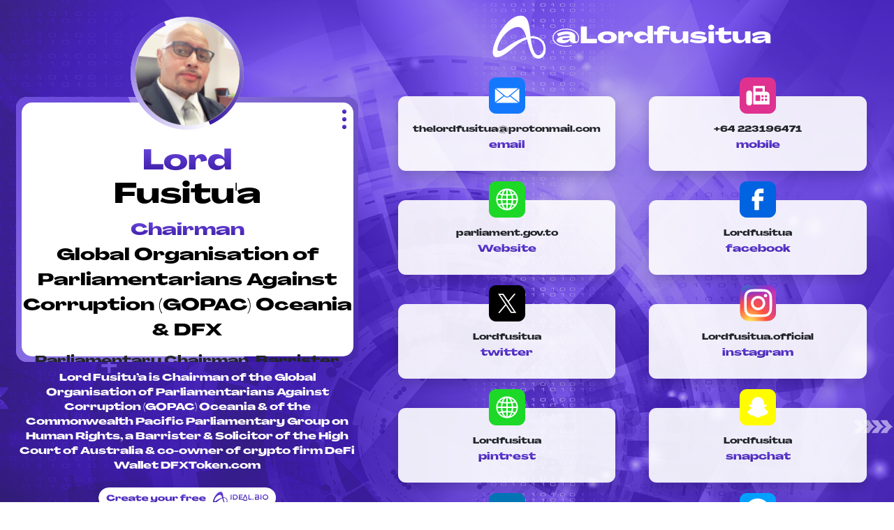

--- FILE ---
content_type: text/html; charset=UTF-8
request_url: https://ideal.bio/lordfusitua
body_size: 81508
content:
<!doctype html>
<html lang="en">

<head>
    <!-- Required meta tags -->
    <meta charset="utf-8">
    <meta name="viewport" content="width=device-width, initial-scale=1">
    <meta name="csrf_token" content="00f40af36b26b000677faabcee7e161f">
    <link rel="preconnect" href="https://fonts.googleapis.com">
    <link rel="preconnect" href="https://fonts.gstatic.com" crossorigin>
    <link href="https://fonts.googleapis.com/css2?family=Poppins:wght@300;400;500;600;700;800&family=Zen+Tokyo+Zoo&display=swap" rel="stylesheet">
    <!-- Bootstrap CSS -->
    <link href="https://cdn.jsdelivr.net/npm/bootstrap@5.0.2/dist/css/bootstrap.min.css" rel="stylesheet" integrity="sha384-EVSTQN3/azprG1Anm3QDgpJLIm9Nao0Yz1ztcQTwFspd3yD65VohhpuuCOmLASjC" crossorigin="anonymous">
    <link rel="stylesheet" href="https://cdn.jsdelivr.net/npm/bootstrap-icons@1.11.3/font/bootstrap-icons.min.css">
    <link rel="stylesheet" href="https://cdnjs.cloudflare.com/ajax/libs/toastr.js/latest/toastr.css" integrity="sha512-3pIirOrwegjM6erE5gPSwkUzO+3cTjpnV9lexlNZqvupR64iZBnOOTiiLPb9M36zpMScbmUNIcHUqKD47M719g==" crossorigin="anonymous" referrerpolicy="no-referrer" />
    <link rel="stylesheet" href="/assets/theme_elegant/css/profile.css">
    <title>The Ideal. Bio of Lord Fusitu'a, Global Organisation of Parliamentarians Against Corruption (GOPAC) Oceania & DFX</title>


    <meta name="title" content="The Ideal. Bio of Lord Fusitu'a">
    <meta name="description" content="Lord Fusitu’a is Chairman of the Global Organisation of Parliamentarians Against Corruption (GOPAC) Oceania & of the Commonwealth Pacific Parliamentary Group on Human Rights, a Barrister & Solicitor of the High Court of Australia & co-owner of crypto firm DeFi Wallet DFXToken.com">
    <meta name="msapplication-TileImage" content="https://ideal.bio/upload/avatar/3274/a6ce91443f690d0979d788694448382d.png">
    <!-- open graph -->
    <meta property="og:title" content="The Ideal. Bio of Lord Fusitu'a">
    <meta property="og:description" content="Lord Fusitu’a is Chairman of the Global Organisation of Parliamentarians Against Corruption (GOPAC) Oceania & of the Commonwealth Pacific Parliamentary Group on Human Rights, a Barrister & Solicitor of the High Court of Australia & co-owner of crypto firm DeFi Wallet DFXToken.com">
    <meta property="og:image" content="https://ideal.bio/upload/avatar/3274/a6ce91443f690d0979d788694448382d.png">
    <meta property="og:url" content="https://ideal.bio/Lordfusitua">
    <meta property="og:type" content="website">
    <!-- twitter card -->
    <meta name="twitter:card" content="summary_large_image">
    <meta name="twitter:title" content="The Ideal. Bio of Lord Fusitu'a">
    <meta name="twitter:description" content="Lord Fusitu’a is Chairman of the Global Organisation of Parliamentarians Against Corruption (GOPAC) Oceania & of the Commonwealth Pacific Parliamentary Group on Human Rights, a Barrister & Solicitor of the High Court of Australia & co-owner of crypto firm DeFi Wallet DFXToken.com">
    <meta name="twitter:image" content="https://ideal.bio/upload/avatar/3274/a6ce91443f690d0979d788694448382d.png">
    <meta name="twitter:site" content="@inkgility">

    <style>
        :root {
            --theme-body-font: , sans-serif;
            --theme-body-font-weight: ;
            --theme-body-font-style: ;
            --title-color: ;
            --link-color: ;
            --info-color-1: ;
            --info-color-2: ;
        }


        div#modal_overlay {
            position: absolute;
            width: 100%;
            height: 100%;
            top: 0;
            left: 0;
            display: none;
            justify-content: center;
            align-items: center;
            background: rgb(255, 255, 255, 0.55)
        }

        #share_profile_modal ul {
            li {
                padding: 8px 0;
                border-bottom: 1px solid #ddd;

                a {
                    text-decoration: none;
                    color: #111;
                    font-weight: 600;

                    img {
                        width: 30px;
                        margin-right: 5px;
                    }
                }
            }
        }

        #application {
            background-image: url('/assets/theme_elegant/images/profile/1/purplebg1.jpg');
        }

        .canvas__menu-container {
            background-image: url('/assets/theme_elegant/images/profile/1/purplebg1.jpg');
        }

        
        /* mobile topbar */
        #topMobileBar {
            transition: display 0.5s linear;
            height: 82px;
            width: 100%;
            border-radius: 0;
            background: #eee;
            justify-content: center;
        }

        .profile-picture_border>img {
            border-radius: 50%;
        }

        .profile-picture_border:has(span) {
            display: flex;
            align-items: center;
            justify-content: center;
            font-size: 3rem;
            font-weight: bold;
        }

        .grid-container {
            display: grid;
            grid-template-columns: 1fr 2fr 1fr;
            gap: 2px;
            background: #fff;
            padding: 4px 2px;
        }

        .item {
            display: flex;
            align-items: center;
            justify-content: center;
        }

        .item.middle {
            flex: 2;
        }

        .item .circle-svg {
            width: 56.28px;
            height: 56.28px;
            background-color: blue;
            border-radius: 50%;
            fill: white;
            /* Color of the SVG content */
        }

        .item .sample-circle-image,
        .canvas__menu-profile__image img {

            border-radius: 50%;
        }

        .item button {
            padding: 10px 20px;
            background-color: #007bff;
            color: white;
            border: none;
            border-radius: 5px;
            cursor: pointer;
        }

        .item button:hover {
            background-color: #0056b3;
        }

        #topMobileBar .item.middle>svg {
            height: 23px;

        }

        #topMobileBar .item.middle>a {
            text-align: center;
            font-family: 'Agrandir';
            font-size: 14.068px;
            font-style: normal;
            font-weight: 800;
            line-height: normal;
            color: #000;
            text-decoration: none;
        }

        #topMobileBar .item.middle>a span:last-child {
            background: var(--ideal-gradient, linear-gradient(180deg, #000000 0.2%, #3717A0 100%));
            background-clip: text;
            -webkit-background-clip: text;
            -webkit-text-fill-color: transparent;
        }

        @media screen and (min-width:576px) {
            #topMobileBar .item.middle>a {
                font-size: 15.068px;
            }
        }

        @media screen and (max-width:767px) {
            .canvas__menu-title {
                font-size: 22px;
            }
        }

        @media screen and (min-width:991.99px) {
            #application {

                background-image: url('/assets/theme_elegant/images/profile/1/purplebg1.jpg');
            }

            #topMobileBar {
                display: none;
            }
        }

        /* Animation Instragram */
        .application__container .card-icon {
            opacity: 100%;
            z-index: 3;
            position: relative;
            width: 60px;
            height: 60px;
            margin-left: auto;
            margin-right: auto;

        }

        /**
        .instagram {
            height: 60px;
            width: 60px;
            overflow: hidden;
            border-radius: 15px;
            position: absolute;
            top: 50%;
            left: 44%;
            margin-top: -30px;
            margin-left: -26px;
            animation: animate_logo 10s infinite alternate;
        }

        .instagram::after {
            content: "";
            position: relative;
            display: block;
            top: 0;
            left: 0;
            width: 100%;
            height: 2000px;
            background: linear-gradient(135deg, #5335cf 0%, #de005e 25%, #f66e48 50%, #de005e 75%, #5335cf 100%);
            animation: animate_bg 10s infinite linear;
        } */

        .logo>div {
            position: absolute;
            top: 27%;
            left: 27%;
            border: #fff 3px solid;
            z-index: 2;
        }

        .logo_border {
            border-radius: 6px;
            width: 40px;
            height: 40px;
            margin-top: -11%;
            margin-left: -11%;
            animation: animate_border 5s infinite alternate;
        }

        .logo>div.logo_light {
            border: 2px #fff solid;
            border-radius: 10em;
            right: 30%;
            top: 27%;
            left: auto;
            animation: animate_light 5s infinite normal;
        }



        .logo_circle {
            width: 20px;
            height: 20px;
            border-radius: 10em;
            margin-top: 4%;
            margin-left: 7%;
            animation: animate_circle 5s infinite alternate;
        }

        /*list of keyframes*/
        @keyframes animate_bg {
            0% {
                top: 0;
            }

            50% {
                top: -1940px;
            }

            100% {
                top: 0;
            }
        }

        @keyframes animate_logo {
            0% {
                transform: scale(0);
                border-radius: 12px;
            }

            2.5% {
                transform: scale(1.1);
                border-radius: 1em;
            }

            5% {
                transform: scale(1);
                border-radius: 12px;
            }

            96% {
                transform: scale(1);
                border-radius: 12px;
            }

            98% {
                transform: scale(1.1);
                border-radius: 2em;
            }

            100% {
                transform: scale(0);
            }
        }

        @keyframes animate_border {
            0% {
                border-radius: 0;
                transform: scale(0);
                opacity: 0;
            }

            2% {
                opacity: 0;
            }

            18% {
                border-radius: 12px;
                transform: scale(1);
                opacity: 1;
            }

            90% {
                border-radius: 12px;
                transform: scale(1);
            }
        }

        @keyframes animate_circle {
            0% {
                transform: scale(0);
                opacity: 0;
            }

            5% {
                transform: scale(0);
                opacity: 0;
            }

            10% {
                transform: scale(1.3);
                opacity: 1;
            }

            15% {
                transform: scale(1);
            }

            95% {
                transform: scale(1);
                background-color: transparent;
            }

            97% {
                transform: scale(1.2);
                background-color: #ffffff;
            }

            100% {
                transform: scale(1);
            }
        }

        @keyframes animate_light {
            0% {
                opacity: 0;
            }

            20% {
                opacity: 0;
            }

            25% {
                opacity: 1;
            }

            75% {
                opacity: 1;
            }

            100% {
                opacity: 0;
            }
        }

        .styledScroller {
            background: linear-gradient(180deg, rgb(103 68 218 / 50%) 0.2%, rgb(55 23 160 / 50%) 100%) !important;
        }

        .canvas__menu-container>.overlay {
            background: linear-gradient(180deg, rgb(103 68 218 / 50%) 0.2%, rgb(55 23 160 / 50%) 100%) !important;
        }

        .card.video-card.square.story-info-card,
        .card.video-card.vertical.story-info-card,
        .card.video-card.horizontal.story-info-card {
            height: 100%;

            .anim_body {
                width: 100%;
                height: 100%;
            }
        }

        .video-wrapper {
            border-radius: 11px;
            overflow: hidden;
        }

        /**
        * Mobile Video
        */
        .video-card h4.card-title {
            display: none;
        }

        .ratio-9x16 {
            padding-top: 120.78%;

            /* (16/9)*100 */
        }

        .ratio>* {
            object-fit: cover;
        }

        .image-card {
            height: auto !important;

            .anim__card {
                height: 100%;
                overflow: visible;

                .anim_body {
                    position: relative;
                    overflow: hidden;
                    width: 98%;
                    height: 98%;
                    margin-top: 7px;
                    margin-bottom: 7px;
                }
            }
        }

        .map_card {
            .anim__body {
                flex-grow: 1;
            }
        }

        .story-teller_location {
            background-color: transparent;
        }
    </style>
    <style id="animate">
        /* Common animation base */
        .animated {
            animation-duration: 1s;
            animation-fill-mode: none;
        }

        /* BUZ (Shake) */
        @keyframes buz {

            10%,
            90% {
                transform: translateX(-1px);
            }

            20%,
            80% {
                transform: translateX(2px);
            }

            30%,
            50%,
            70% {
                transform: translateX(-4px);
            }

            40%,
            60% {
                transform: translateX(4px);
            }
        }

        .buzz {
            animation-name: buz;
        }

        /* WOOBLE (Swing side to side with rotation) */
        @keyframes wooble {
            0% {
                transform: rotate(0deg);
            }

            15% {
                transform: rotate(5deg);
            }

            30% {
                transform: rotate(-5deg);
            }

            45% {
                transform: rotate(4deg);
            }

            60% {
                transform: rotate(-4deg);
            }

            75% {
                transform: rotate(2deg);
            }

            100% {
                transform: rotate(0deg);
            }
        }

        .wooble {
            animation-name: wooble;
        }

        /* POP (Scale Up & Down) */
        @keyframes pop {
            0% {
                transform: scale(1);
            }

            50% {
                transform: scale(1.2);
            }

            100% {
                transform: scale(1);
            }
        }

        .pop {
            animation-name: pop;
        }

        /* SWIPE (Slide in from left to right) */
        @keyframes swipe {
            0% {
                transform: translateX(-100%);
                opacity: 0;
            }

            100% {
                transform: translateX(0);
                opacity: 1;
            }
        }

        .swipe {
            animation-name: swipe;
        }

        .buzz:hover {
            animation: buz 0.6s;
        }

        .wooble:hover {
            animation: wooble 0.6s;
        }

        .pop:hover {
            animation: pop 0.6s;
        }

        .swipe:hover {
            animation: swipe 0.6s;
        }
    </style>
    <script>
        document.addEventListener("DOMContentLoaded", function() {
            var gridContainer = document.querySelector('#topMobileBar');
            const stickyUsername = document.querySelector('.sticky__username');
            var styledScroller = document.querySelector('.styledScroller');
            var isShown = false;

            function toggleGridContainer() {
                if (styledScroller.scrollTop > 250 && !isShown) {
                    gridContainer.classList.add('d-flex');
                    gridContainer.classList.remove('d-none');
                    isShown = true;
                } else if (styledScroller.scrollTop <= 250 && isShown) {
                    gridContainer.classList.remove('d-flex');
                    gridContainer.classList.add('d-none');
                    isShown = false;
                }
            }

            function toggleStickyUsername() {
                if (styledScroller.scrollTop > 100) {
                    stickyUsername.classList.add('stick');
                } else {
                    stickyUsername.classList.remove('stick');
                }
            }

            toggleGridContainer(); // Initial state check

            if (window.screen.width <= 991) {
                styledScroller.addEventListener("scroll", toggleGridContainer);
            }
            styledScroller.addEventListener("scroll", toggleStickyUsername);


        });


        document.addEventListener("DOMContentLoaded", function() {
            const videos = document.querySelectorAll(".video-wrapper .embed-responsive-item");

            videos.forEach(video => {
                // Show controls when user interacts
                function showControls() {
                    video.setAttribute("controls", "true");
                }

                // Hide controls when user is not interacting
                function hideControls() {
                    video.removeAttribute("controls");
                }

                // Show controls when user moves mouse or touches
                video.addEventListener("mousemove", showControls);
                video.addEventListener("touchstart", showControls);

                // Hide controls after inactivity
                let hideTimeout;

                function startHideTimer() {
                    clearTimeout(hideTimeout);
                    hideTimeout = setTimeout(hideControls, 2000); // Hide after 2 seconds of inactivity
                }

                video.addEventListener("mousemove", startHideTimer);
                video.addEventListener("touchstart", startHideTimer);

                // Initially hide controls
                hideControls();
            });
        });
    </script>
    <script>
        const setAspectRatio = (el) => {

        }

        document.addEventListener('DOMContentLoaded', () => {
            document.querySelectorAll('div[data-animation]').forEach(el => {
                const animationType = el.getAttribute('data-animation');
                if (!animationType) return;

                el.classList.add('animated');
                let animationTriggered = false;

                const triggerAnimation = () => {
                    if (animationTriggered) return; // Prevent multiple triggers
                    animationTriggered = true;
                    el.classList.add(animationType);
                    console.log('animated')
                };

                const resetAnimation = () => {
                    el.classList.remove(animationType);
                    animationTriggered = false;
                };

                // Trigger on load immediately
                triggerAnimation();

                // Trigger on hover
                el.addEventListener('mouseover', triggerAnimation);

                // Remove class when mouse leaves.
                //el.addEventListener('mouseout', resetAnimation);

                // Remove class after animation ends if it was triggered by us.
                el.addEventListener('animationend', () => {
                    if (animationTriggered) {
                        resetAnimation();
                    }
                });


            });
        });
    </script>
    
    </head>


<body class="theme-applied ">
    <div class="application" id="application">
                <div class="application__container">
            <!-- Logo -->
            <div class="nav-layout">
                <div class="logo">

                    <a href="/">
                        <img src="/assets/theme_elegant/images/ideal.bio-logo.svg" alt="IDEAL.BIO Logo">
                    </a>
                </div>

                <div class="nav-options">
                    <button type="button" role="button" class="nav-options_mobile nav-btn-user"><img src="/assets/theme_elegant/images/icons/user.svg" alt="User"></button>
                    <div class="mobile_nav__username">
                        <img src="/assets/theme_elegant/images/icons/bio-icon.svg" alt="Ideal.bio">
                        <a href="#">@Lordfusitua</a>
                    </div>

                </div>
                <div class="sidetop_nav">
                    <!--  id="dot_menu" -->
                    <div class="dots-container">
                        <div class="dot" id="dot1"></div>
                        <div class="dot" id="dot2"></div>
                        <div class="dot" id="dot3"></div>
                    </div>
                </div>

            </div>
            <div class="canvas___menu">
                <div class="canvas__menu-container">
                    <div class="overlay">
                        <div class="canvas__menu-title">@Lordfusitua</div>
                        <div class="canvas_menu_close">&times;</div>
                        <div class="canvas__menu-body">
                            <div class="canvas__menu-profile">
                                <div class="canvas__menu-profile__image">
                                    <div class="canvas__menu-profile__image-border circle_anim">
                                        <div class="anim_body">
                                            <img src="https://ideal.bio/upload/avatar/3274/a6ce91443f690d0979d788694448382d.png" alt="Plato" class="circle-svg">
                                        </div>
                                    </div>
                                </div>
                                <div class="canvas__menu-profile__intro">
                                    <h1 class="canvas__intro-name">Lord<br>Fusitu'a</h1>
                                </div>
                                <div class="canvas__menu-profile__qr">
                                                                            <img src="/assets/theme_elegant/images/icons/qr.svg" alt="Lordfusitua" style="height:170px">
                                                                    </div>
                            </div>
                            <ul class="canvas__menu-list">
                                <li class="canvas__menu-list__item">
                                    <a href="https://ideal.bio/download/dEZyV0pXMzZxWk9nUnBPZDBiYm55Zz09" target="_blank" class="canvas__menu-list__item-link"><img class="canvas__menu-icon" src="/assets/theme_elegant/images/icons/u.png" alt=""> Add to Contacts <svg xmlns="http://www.w3.org/2000/svg" width="15" height="26" viewBox="0 0 15 26" fill="none">
                                            <path d="M0.550914 0.551086C0.198052 0.904053 -0.000173629 1.38272 -0.000173651 1.88181C-0.000173673 2.38091 0.198052 2.85957 0.550914 3.21254L9.86787 12.5295L0.550913 21.8465C0.208052 22.2014 0.0183353 22.6769 0.022624 23.1704C0.0269126 23.6639 0.224862 24.136 0.57384 24.485C0.922818 24.834 1.3949 25.0319 1.88841 25.0362C2.38192 25.0405 2.85737 24.8508 3.21236 24.5079L13.86 13.8602C14.2129 13.5073 14.4111 13.0286 14.4111 12.5295C14.4111 12.0304 14.2129 11.5517 13.86 11.1988L3.21236 0.551086C2.8594 0.198226 2.38073 -5.25865e-07 1.88164 -5.47682e-07C1.38254 -5.69498e-07 0.903881 0.198226 0.550914 0.551086Z" fill="white" />
                                        </svg></a>
                                </li>
                                <li class="canvas__menu-list__item">
                                    <a href="#" id="exchange_my_profile" class="canvas__menu-list__item-link"><img class="canvas__menu-icon" src="/assets/theme_elegant/images/icons/exchange_contact.svg" alt=""> Exchange Contact Information <svg xmlns="http://www.w3.org/2000/svg" width="15" height="26" viewBox="0 0 15 26" fill="none">
                                            <path d="M0.550914 0.551086C0.198052 0.904053 -0.000173629 1.38272 -0.000173651 1.88181C-0.000173673 2.38091 0.198052 2.85957 0.550914 3.21254L9.86787 12.5295L0.550913 21.8465C0.208052 22.2014 0.0183353 22.6769 0.022624 23.1704C0.0269126 23.6639 0.224862 24.136 0.57384 24.485C0.922818 24.834 1.3949 25.0319 1.88841 25.0362C2.38192 25.0405 2.85737 24.8508 3.21236 24.5079L13.86 13.8602C14.2129 13.5073 14.4111 13.0286 14.4111 12.5295C14.4111 12.0304 14.2129 11.5517 13.86 11.1988L3.21236 0.551086C2.8594 0.198226 2.38073 -5.25865e-07 1.88164 -5.47682e-07C1.38254 -5.69498e-07 0.903881 0.198226 0.550914 0.551086Z" fill="white" />
                                        </svg></a>
                                </li>
                                <li class="canvas__menu-list__item">
                                    <a href="#" id="share_my_profile" class="canvas__menu-list__item-link"><img class="canvas__menu-icon" src="/assets/theme_elegant/images/icons/share_this.svg" alt=""> Share this Profile <svg xmlns="http://www.w3.org/2000/svg" width="15" height="26" viewBox="0 0 15 26" fill="none">
                                            <path d="M0.550914 0.551086C0.198052 0.904053 -0.000173629 1.38272 -0.000173651 1.88181C-0.000173673 2.38091 0.198052 2.85957 0.550914 3.21254L9.86787 12.5295L0.550913 21.8465C0.208052 22.2014 0.0183353 22.6769 0.022624 23.1704C0.0269126 23.6639 0.224862 24.136 0.57384 24.485C0.922818 24.834 1.3949 25.0319 1.88841 25.0362C2.38192 25.0405 2.85737 24.8508 3.21236 24.5079L13.86 13.8602C14.2129 13.5073 14.4111 13.0286 14.4111 12.5295C14.4111 12.0304 14.2129 11.5517 13.86 11.1988L3.21236 0.551086C2.8594 0.198226 2.38073 -5.25865e-07 1.88164 -5.47682e-07C1.38254 -5.69498e-07 0.903881 0.198226 0.550914 0.551086Z" fill="white" />
                                        </svg></a>
                                </li>
                                <li class="canvas__menu-list__item">
                                    <a href="#" id="report_this_profile" class="canvas__menu-list__item-link"><img class="canvas__menu-icon" src="/assets/theme_elegant/images/icons/report_this.svg" alt=""> Report this Profile <svg xmlns="http://www.w3.org/2000/svg" width="15" height="26" viewBox="0 0 15 26" fill="none">
                                            <path d="M0.550914 0.551086C0.198052 0.904053 -0.000173629 1.38272 -0.000173651 1.88181C-0.000173673 2.38091 0.198052 2.85957 0.550914 3.21254L9.86787 12.5295L0.550913 21.8465C0.208052 22.2014 0.0183353 22.6769 0.022624 23.1704C0.0269126 23.6639 0.224862 24.136 0.57384 24.485C0.922818 24.834 1.3949 25.0319 1.88841 25.0362C2.38192 25.0405 2.85737 24.8508 3.21236 24.5079L13.86 13.8602C14.2129 13.5073 14.4111 13.0286 14.4111 12.5295C14.4111 12.0304 14.2129 11.5517 13.86 11.1988L3.21236 0.551086C2.8594 0.198226 2.38073 -5.25865e-07 1.88164 -5.47682e-07C1.38254 -5.69498e-07 0.903881 0.198226 0.550914 0.551086Z" fill="white" />
                                        </svg></a>
                                </li>
                            </ul>
                        </div>
                        <div class="canvas__menu-foot">
                            <h3><a href="/register" target="_blank"><img src="/assets/theme_elegant/images/ideal.bio-logo.svg" alt=""></a></h3>
                            <h3 class="text-muted">One Profile, Infinite Possibilities.</h3>
                            <div class="canvas__menu-action">
                                <a href="/login" target="_blank">Log In ➤</a>
                                <a href="/register" target="_blank">Sign Up ➤</a>
                            </div>
                        </div>
                    </div>
                </div>
            </div>
            <!-- sticky header for mobile -->
            <div id="topMobileBar" class="d-none circle_anim">
                <div class="anim_body">
                    <div class="grid-container">
                        <div class="item">
                            <div class="circle-image-border circle_anim">
                                <div class="anim_body">
                                    <img src="https://ideal.bio/upload/avatar/3274/a6ce91443f690d0979d788694448382d.png" alt="Plato" class="circle-svg">
                                </div>
                            </div>
                        </div>
                        <div class="item middle">
                            <svg xmlns="http://www.w3.org/2000/svg" width="43" height="36" viewBox="0 0 43 36" fill="none">
                                <path d="M30.5312 17.3211C29.5018 9.40089 29.2672 1.03634 23.1041 0.709596C17.0972 0.330577 11.5855 5.57149 6.30839 13.4133C1.03125 22.0654 -1.71808 31.7891 1.95638 33.6581C5.51357 35.0958 11.1165 31.0703 16.6542 26.4045C16.6542 26.4045 22.648 21.0851 27.6255 19.6605C29.6581 27.0841 30.1663 29.2536 31.8342 31.9198C34.7529 36.9909 40.5512 35.514 42.1018 30.7828C44.5514 21.9739 37.8149 16.2494 30.5312 17.3211ZM9.93073 26.9011C5.08358 30.2339 2.36031 30.0247 5.10964 23.1763C8.99257 13.7923 18.1527 8.05472 22.5698 10.2373C24.7589 11.3221 25.9185 14.0275 27.0912 17.8961C27.0912 17.8961 19.7814 19.5429 9.93073 26.9011ZM38.701 31.5931C33.8668 35.0958 31.5475 25.7379 30.7396 18.8633C31.1175 18.8372 31.756 18.8633 32.1469 18.8633C33.945 18.8764 35.7822 19.2423 37.3198 20.2225C38.8703 21.2158 39.9909 22.9149 40.4991 24.6662C41.1897 27.1102 40.877 30.0247 38.701 31.5931Z" fill="url(#paint0_linear_1411_5583)" />
                                <defs>
                                    <linearGradient id="paint0_linear_1411_5583" x1="21.4444" y1="0.690308" x2="21.4444" y2="35.0915" gradientUnits="userSpaceOnUse">
                                        <stop offset="0.00203417" stop-color="#000000" />
                                        <stop offset="1" stop-color="#3717A0" />
                                    </linearGradient>
                                </defs>
                            </svg>
                            <a href="#"><span style="color:#000">@</span><span>Lordfusitua</span></a>
                        </div>
                        <div class="item">
                            <a href="" class="canvas__link circle_anim">
                                <div class="anim_body">
                                    <img src="/assets/theme_elegant/images/icons/circle-with-dots.svg" alt="Canvas link">
                                </div>
                            </a>
                        </div>
                    </div>
                </div>
            </div>
            <div class="sticky__username">
                <div class="sticky__username-wrapper ">
                    <div class="anim__card">
                        <div class="anim_body">
                            <div class="sticky__username-text">
                                <svg class="logo_white" width="43" height="36" viewBox="0 0 43 36" fill="none" xmlns="http://www.w3.org/2000/svg">
                                    <path d="M30.5312 17.3211C29.5018 9.40089 29.2672 1.03634 23.1041 0.709596C17.0972 0.330577 11.5855 5.57149 6.30839 13.4133C1.03125 22.0654 -1.71808 31.7891 1.95638 33.6581C5.51357 35.0958 11.1165 31.0703 16.6542 26.4045C16.6542 26.4045 22.648 21.0851 27.6255 19.6605C29.6581 27.0841 30.1663 29.2536 31.8342 31.9198C34.7529 36.9909 40.5512 35.514 42.1018 30.7828C44.5514 21.9739 37.8149 16.2494 30.5312 17.3211ZM9.93073 26.9011C5.08358 30.2339 2.36031 30.0247 5.10964 23.1763C8.99257 13.7923 18.1527 8.05472 22.5698 10.2373C24.7589 11.3221 25.9185 14.0275 27.0912 17.8961C27.0912 17.8961 19.7814 19.5429 9.93073 26.9011ZM38.701 31.5931C33.8668 35.0958 31.5475 25.7379 30.7396 18.8633C31.1175 18.8372 31.756 18.8633 32.1469 18.8633C33.945 18.8764 35.7822 19.2423 37.3198 20.2225C38.8703 21.2158 39.9909 22.9149 40.4991 24.6662C41.1897 27.1102 40.877 30.0247 38.701 31.5931Z" fill="url(#paint0_linear_1411_5583)" />
                                    <defs>
                                        <linearGradient id="paint0_linear_1411_5583" x1="21.4444" y1="0.690308" x2="21.4444" y2="35.0915" gradientUnits="userSpaceOnUse">
                                            <stop offset="0.00203417" stop-color="#000000" />
                                            <stop offset="1" stop-color="#3717A0" />
                                        </linearGradient>
                                    </defs>
                                </svg>

                                <img src="/assets/theme_elegant/images/icons/ideal.bio-icon-gradient.svg" alt="Ideal.bio logo" class="logo_grad">
                                <span>@</span><span>Lordfusitua</span>
                            </div>
                        </div>
                    </div>
                </div>
            </div>

            <!-- slides -->
            <div class="swiper_storylayout">
                <div class="styledScroller">
                    <div class="storyboard_wrapper">
                        <div class="row ">

                                                            <div class="col-12 col-lg-5">
                                    <div class="storyboard_story cover-story  sticky-lg-top animated" data-animation="">

                                        <div class="sticky-intro animate__border">
                                            <div class="profile-picture">
                                                <div class="profile-picture_border">
                                                                                                            <img src="upload/avatar/3274/a6ce91443f690d0979d788694448382d.png" alt="Lord">
                                                                                                    </div>
                                            </div>
                                            <div class="story_story-teller story_teller-intro">
                                                <div class="anim_bg" style="background:#ffffff">
                                                    <h1><span class=" first_name">Lord</span><br><span class="last_name"> Fusitu'a</span></h1>
                                                    <div class="story-teller_title text-center">
                                                        <p>
                                                            <span>Chairman</span> <a href="javascript:void(0)" target="_blank" rel="noopener" class="d-block text-center">Global Organisation of Parliamentarians Against Corruption (GOPAC) Oceania & DFX</a>
                                                        </p>
                                                                                                                    <p>
                                                                <span style="font-size:18px;">Parliamentary Chairman, Barrister and Solicitor</span>
                                                            </p>
                                                                                                                <!-- <p class="text-center company"><img src="/assets/theme_elegant/images/icons/building.png" alt="location"> Advertising & Marketing</p> -->
                                                    </div>
                                                    
                                                    <div class="story-teller_location">
                                                                                                                    <span class="location d-block"><svg class="me-1" xmlns="http://www.w3.org/2000/svg" width="19" height="27" viewBox="0 0 19 27" fill="none">
                                                                    <path d="M9.4233 0.36377C7.05783 0.363735 4.78855 1.30006 3.11137 2.96815C1.43418 4.63623 0.485489 6.90043 0.472656 9.26586C0.472656 14.2025 9.4233 26.8353 9.4233 26.8353C9.4233 26.8353 18.3254 14.2025 18.3254 9.26586C18.3148 6.90816 17.3734 4.65003 15.7062 2.98287C14.0391 1.3157 11.781 0.374414 9.4233 0.36377V0.36377ZM9.4233 13.4579C8.60219 13.4579 7.7995 13.2144 7.11677 12.7583C6.43404 12.3021 5.90194 11.6536 5.58771 10.895C5.27349 10.1364 5.19127 9.30173 5.35146 8.49639C5.51165 7.69106 5.90707 6.95126 6.48768 6.37065C7.0683 5.79003 7.80805 5.39466 8.61338 5.23447C9.41871 5.07428 10.2534 5.15645 11.012 5.47068C11.7706 5.7849 12.4191 6.31701 12.8752 6.99974C13.3314 7.68247 13.5749 8.48516 13.5749 9.30627C13.5728 10.4067 13.1347 11.4614 12.3566 12.2395C11.5784 13.0176 10.5237 13.4557 9.4233 13.4579V13.4579Z" fill="url(#paint0_linear_1476_4607)" />
                                                                    <defs>
                                                                        <linearGradient id="paint0_linear_1476_4607" x1="9.39903" y1="0.36377" x2="9.39903" y2="26.8353" gradientUnits="userSpaceOnUse">
                                                                            <stop offset="0.00203417" stop-color="#000000" />
                                                                            <stop offset="1" stop-color="#000000" />
                                                                        </linearGradient>
                                                                    </defs>
                                                                    <script xmlns="" />
                                                                </svg> Nuku'alofa, Tongatapu</span>
                                                                                                               
                                                                                                                    <span class="location d-block"><svg class="me-1" xmlns="http://www.w3.org/2000/svg" width="29" height="31" viewBox="0 0 29 31" fill="none">
                                                                    <path d="M21.0906 16.0128C20.7529 16.0128 20.5439 16.0128 20.3187 16.0128C18.759 16.0128 17.1831 16.0128 15.6233 15.9959C15.2857 15.9959 15.1892 16.0976 15.1892 16.4536C15.2053 18.3016 15.1892 20.1496 15.1892 21.9807C15.1892 22.4893 15.1892 22.4893 15.6555 22.4893C17.0545 22.4893 18.4695 22.4724 19.8685 22.4893C20.174 22.4893 20.3348 22.4046 20.4152 22.0655C20.8655 20.4718 21.1549 18.8442 21.2514 17.1657C21.2675 16.9623 21.2835 16.7758 21.3157 16.4536C21.4765 16.6232 21.5569 16.7079 21.6373 16.8097C22.5217 18.0812 22.5539 18.149 22.2483 19.7427C22.1036 20.5226 21.9107 21.3195 21.7338 22.0994C21.6695 22.3537 21.7177 22.4893 22.0071 22.4893C23.0845 22.4893 24.178 22.4724 25.2553 22.4893C25.5448 22.4893 25.7056 22.3707 25.8342 22.1163C26.799 20.3531 27.3297 18.4542 27.4905 16.4367C27.5226 16.0976 27.4422 15.9789 27.1045 15.9789C26.2684 15.9959 25.4322 15.9789 24.596 15.9789C24.4674 15.9789 24.3388 15.962 24.0815 15.962C24.3548 15.5042 24.58 15.1312 24.8372 14.7752C24.9016 14.6904 25.0945 14.6904 25.2232 14.6904C25.8342 14.6734 26.4613 14.6734 27.0724 14.6904C27.4261 14.7073 27.5387 14.5548 27.4905 14.1987C27.3136 13.2493 27.1367 12.2998 26.992 11.3334C26.9598 11.1639 26.9598 10.9774 27.0241 10.8248C27.1849 10.4349 27.394 10.0619 27.603 9.62107C29.3558 13.2493 29.5648 20.3361 24.9659 25.4902C19.965 31.119 11.7963 31.865 6.03958 27.2365C0.218582 22.5572 -1.32511 13.9953 2.50196 7.48484C6.42551 0.821823 13.5972 -0.636242 18.2283 0.923548C18.1318 1.05918 18.0354 1.19482 17.9389 1.33045C17.7138 1.68649 17.4726 2.02557 17.2474 2.39857C17.1188 2.61897 17.0062 2.63593 16.7972 2.50029C16.4113 2.26293 16.0093 2.05948 15.6233 1.87299C15.5108 1.82212 15.3982 1.80517 15.2213 1.77126C15.2053 1.9408 15.1731 2.07644 15.1731 2.21207C15.1731 3.61927 15.1892 5.02647 15.157 6.41672C15.157 6.78971 15.2696 6.89144 15.6073 6.87448C16.5238 6.85753 16.5238 6.87448 16.8133 7.79001C16.8454 7.89174 16.8776 7.97651 16.9258 8.16301C16.4595 8.16301 16.0253 8.17996 15.6073 8.16301C15.2535 8.1291 15.1409 8.26473 15.1409 8.63772C15.157 10.5027 15.157 12.3507 15.1409 14.2157C15.1409 14.5548 15.2535 14.6565 15.5751 14.6565C17.0062 14.6395 18.4374 14.6734 19.8685 14.6565C20.1579 14.6565 20.3509 14.7582 20.4956 15.0295C20.6886 15.3516 20.8655 15.6229 21.0906 16.0128ZM10.9119 16.0128C9.99529 16.0128 9.09481 16.0128 8.17824 16.0128C7.93704 16.0128 7.8084 16.0806 7.82448 16.3689C7.92096 18.3355 8.2104 20.2683 8.74105 22.1502C8.80537 22.4046 8.93401 22.5232 9.22345 22.5232C10.6707 22.5063 12.1018 22.5063 13.549 22.5063C13.8706 22.5063 13.9832 22.3876 13.9832 22.0485C13.9671 20.1836 13.9671 18.3186 13.9832 16.4367C13.9832 16.0806 13.8545 15.9959 13.549 15.9959C12.6646 16.0128 11.7802 16.0128 10.9119 16.0128ZM10.8315 14.6904C10.8315 14.7073 10.8315 14.7073 10.8315 14.6904C11.7159 14.7073 12.6003 14.7073 13.4847 14.7073C13.9349 14.7073 13.9671 14.6734 13.9671 14.1987C13.9671 12.3507 13.951 10.5196 13.9671 8.67163C13.9671 8.29864 13.8545 8.19691 13.5329 8.21387C12.1018 8.23082 10.6707 8.23082 9.25561 8.21387C8.95009 8.21387 8.80537 8.33255 8.72496 8.62077C8.19432 10.4518 7.95312 12.3507 7.82448 14.2665C7.8084 14.5887 7.90488 14.7073 8.2104 14.7073C9.09481 14.6904 9.96313 14.6904 10.8315 14.6904ZM4.14213 15.9959C3.43461 15.9959 2.711 15.9959 2.00348 15.9959C1.74619 15.9959 1.61755 16.0806 1.64971 16.3858C1.79443 18.4542 2.37332 20.387 3.35421 22.1672C3.43461 22.3198 3.67581 22.4724 3.83661 22.4724C4.91398 22.5063 6.00742 22.4893 7.08479 22.4893C7.39031 22.4893 7.47072 22.4046 7.39031 22.0824C6.92399 20.2005 6.63455 18.3016 6.60239 16.3519C6.60239 16.0806 6.48983 15.9959 6.24863 15.9959C5.55718 16.0128 4.84966 15.9959 4.14213 15.9959ZM7.47072 8.23082C7.32599 8.21387 7.18127 8.19691 7.03655 8.19691C6.03958 8.19691 5.04262 8.21387 4.04565 8.17996C3.62757 8.16301 3.41853 8.33255 3.24164 8.68859C2.34116 10.4179 1.82659 12.2829 1.64971 14.2326C1.61755 14.5887 1.73011 14.6904 2.05172 14.6734C3.40245 14.6565 4.76926 14.6565 6.11999 14.6734C6.48983 14.6734 6.58631 14.5548 6.61847 14.1648C6.73103 12.8763 6.87575 11.5878 7.03655 10.2992C7.13303 9.63802 7.30991 8.95986 7.47072 8.23082ZM19.772 23.8457C19.6916 23.8287 19.6273 23.8118 19.563 23.8118C18.2122 23.8118 16.8454 23.8118 15.4947 23.8118C15.1892 23.8118 15.2053 23.9983 15.2053 24.2187C15.2053 25.6428 15.2053 27.0839 15.2053 28.5081C15.2053 28.6268 15.2213 28.7624 15.2374 28.8811C17.1188 28.6946 19.1449 25.9141 19.772 23.8457ZM9.40033 23.8287C9.43249 23.9644 9.43249 24.083 9.48073 24.1678C10.0114 25.1003 10.4938 26.0667 11.1048 26.9483C11.7159 27.813 12.5038 28.4742 13.5168 28.7963C13.9349 28.9319 13.9671 28.898 13.9832 28.4572C13.9832 27.05 13.9832 25.6598 13.9992 24.2526C13.9992 23.9135 13.8867 23.7948 13.5651 23.8118C12.3269 23.8287 11.0727 23.8118 9.83449 23.8118C9.68977 23.7948 9.56113 23.8118 9.40033 23.8287ZM13.9671 4.3483C13.9671 3.77186 13.9671 3.17846 13.9671 2.60202C13.9832 1.70344 13.9992 1.65258 13.147 2.05948C11.2656 2.95806 10.2847 4.7213 9.44857 6.58626C9.33601 6.82362 9.48073 6.90839 9.68977 6.90839C10.9762 6.90839 12.2787 6.89144 13.5651 6.90839C13.8545 6.90839 13.9671 6.78971 13.951 6.48454C13.951 5.77246 13.9671 5.06038 13.9671 4.3483ZM18.7268 28.2707C20.5439 27.8808 24.2584 25.0833 24.6282 23.8457C24.5639 23.8287 24.5156 23.8118 24.4513 23.8118C23.4704 23.8118 22.4735 23.7948 21.4926 23.8287C21.3639 23.8287 21.1871 23.9983 21.1067 24.1508C20.6403 25.0494 20.2222 25.965 19.7238 26.8466C19.4665 27.3213 19.0966 27.7451 18.7268 28.2707ZM10.333 28.2707C10.3491 28.186 10.3491 28.152 10.3491 28.1351C10.3169 28.0842 10.2847 28.0164 10.2526 27.9656C9.30385 26.8296 8.59632 25.5241 8.08176 24.1C7.98528 23.8626 7.85664 23.7779 7.59936 23.7779C6.68279 23.7948 5.75014 23.7779 4.83358 23.7779C4.7371 23.7779 4.62453 23.7948 4.44765 23.8287C6.03959 25.948 7.9692 27.4061 10.333 28.2707ZM10.3973 2.50029C9.04657 2.48334 4.67278 5.78941 4.59237 6.87448C4.80142 6.89144 5.01046 6.90839 5.2195 6.90839C5.97526 6.90839 6.74711 6.89144 7.50288 6.90839C7.82448 6.92535 7.98528 6.78971 8.09784 6.48454C8.532 5.36556 9.06265 4.29744 9.77017 3.33105C9.96313 3.05978 10.1722 2.78851 10.3973 2.50029Z" fill="url(#paint0_linear_1476_4612)" />
                                                                    <path d="M22.5844 0.364054C25.511 0.330146 28.2125 3.33105 27.3441 6.72189C27.0386 7.90869 26.524 9.06158 25.9612 10.1466C24.9964 11.9777 23.9191 13.7579 22.8899 15.555C22.6327 16.0128 22.5683 15.9959 22.295 15.572C20.7513 13.1136 19.3362 10.5705 18.1624 7.89174C16.8116 4.82302 18.3714 1.3474 21.491 0.550551C21.8447 0.448825 22.2146 0.414917 22.5844 0.364054ZM22.6005 3.02587C21.2176 3.02587 20.1563 4.12789 20.1402 5.569C20.1242 6.99316 21.2498 8.19691 22.6005 8.19691C23.9351 8.19691 25.0607 7.02707 25.0607 5.61987C25.0768 4.19571 23.9673 3.02587 22.6005 3.02587Z" fill="url(#paint1_linear_1476_4612)" />
                                                                    <defs>
                                                                        <linearGradient id="paint0_linear_1476_4612" x1="14.5804" y1="0.352173" x2="14.5804" y2="30.2665" gradientUnits="userSpaceOnUse">
                                                                            <stop offset="0.00203417" stop-color="#6744DA" />
                                                                            <stop offset="1" stop-color="#3717A0" />
                                                                        </linearGradient>
                                                                        <linearGradient id="paint1_linear_1476_4612" x1="22.5915" y1="0.36377" x2="22.5915" y2="15.8941" gradientUnits="userSpaceOnUse">
                                                                            <stop offset="0.00203417" stop-color="#6744DA" />
                                                                            <stop offset="1" stop-color="#3717A0" />
                                                                        </linearGradient>
                                                                    </defs>
                                                                    <script xmlns="" />
                                                                </svg> Tonga</span>
                                                                                                            </div>
                                                    <div class="sidetop_nav" id="dot_menu">
                                                        <div class="dots-container">
                                                            <div class="dot" id="dot1"></div>
                                                            <div class="dot" id="dot2"></div>
                                                            <div class="dot" id="dot3"></div>
                                                        </div>
                                                    </div>
                                                </div>

                                            </div>

                                        </div>
                                        <div class="story_story-teller">
                                            <div class="story-teller_status">
                                                <div class="story-teller_status_border">
                                                    <p class="">Lord Fusitu’a is Chairman of the Global Organisation of Parliamentarians Against Corruption (GOPAC) Oceania & of the Commonwealth Pacific Parliamentary Group on Human Rights, a Barrister & Solicitor of the High Court of Australia & co-owner of crypto firm DeFi Wallet DFXToken.com</p>
                                                </div>
                                            </div>
                                        </div>
                                        <div class="d-none d-lg-flex flex-column justify-content-center align-items-center">
                                            <a href="/register" class="logo_signup shine__in__btn">
                                                <img src="/assets/theme_elegant/images/ideal.bio-logo.svg" alt="">
                                            </a>
                                            <a href="/login" class="logo_login">Login <svg xmlns="http://www.w3.org/2000/svg" width="20" height="20" viewBox="0 0 20 20" fill="none">
                                                    <path d="M19.4442 9.903L0.487287 0.276001L6.57714 9.88159L0.455078 19.4657L19.4442 9.903Z" fill="white" />
                                                </svg></a>
                                            <a href="#" class="explore" data-title="Explore" title="explore">
                                                <svg width="16" height="16" viewBox="0 0 16 16" fill="none" xmlns="http://www.w3.org/2000/svg">
                                                    <circle cx="8" cy="8" r="6" stroke="#ffffff" stroke-width="2"></circle>
                                                    <path d="M6.22695 6.84827L5.68089 9.57858C5.59287 10.0187 5.98088 10.4067 6.42096 10.3187L9.15128 9.7726C9.4625 9.71035 9.70577 9.46708 9.76801 9.15587L10.3141 6.42555C10.4021 5.98546 10.0141 5.59746 9.574 5.68547L6.84368 6.23154C6.53246 6.29378 6.28919 6.53705 6.22695 6.84827Z" fill="#ffffff"></path>
                                                </svg>
                                            </a>
                                        </div>
                                        <div class="d-none d-lg-flex justify-content-center align-items-center download__ifno"><span class="badge badge-pill badge-light"><i class="bi bi-eye"></i>&nbsp;15363</span><span class="badge badge-pill badge-light"><i class="bi bi-person-add"></i>&nbsp;808</></span></div>
                                    </div>
                                </div>
                            

                            <div class="col-12 col-lg-7">
                                <div class="storyboard_story">

                                    <div class="story_full">

                                        <div class="info-section">
                                            <div class="info-section_wrapper">
                                                <div class="fancyHeading">
                                                    <div class="gradient-text">Contact Me</div>
                                                </div>
                                                <div class="row justify-content-center">
                                                    <div class="col-12 col-md-12">
                                                        <div class="story-full_info">
                                                            <div class="story-full_info-wrapper">
                                                                <div class="row gx-4 gx-md-5 mx-0 justify-content-center">

                                                                    <!-- all other links -->
                                                                    <div class="col-12 col-sm-6 col-md-6"><div class="card shadow horizontal border-0 email story-info-card " data-animation=""><div data-node="NTg0MTI=" class="link-card card-body "><div class="card-icon"><img src="https://ideal.bio/assets/theme_elegant/images/icons/email.svg" alt="email"></div><div class="anim__card"><div class="anim__body"><h4 class="card-title"><a href="mailto:thelordfusitua@protonmail.com" target="_blank">thelordfusitua@protonmail.com</a></h4><h3 class="card-text">email</h3></div></div></div></div></div><div class="col-12 col-sm-6 col-md-6"><div class="card shadow horizontal border-0 phone story-info-card " data-animation=""><div data-node="NTg0MTM=" class="link-card card-body "><div class="card-icon"><img src="https://ideal.bio/assets/theme_elegant/images/icons/phone.svg" alt="mobile"></div><div class="anim__card"><div class="anim__body"><h4 class="card-title"><a href="tel:+64 223196471" target="_blank">+64 223196471</a></h4><h3 class="card-text">mobile</h3></div></div></div></div></div><div class="col-12 col-sm-6 col-md-6"><div class="card shadow horizontal border-0 url story-info-card " data-animation=""><div data-node="NTg0MTQ=" class="link-card card-body "><div class="card-icon"><img src="https://ideal.bio/assets/theme_elegant/images/icons/url.svg" alt="Website"></div><div class="anim__card"><div class="anim__body"><h4 class="card-title"><a href="https://parliament.gov.to/members-of-parliament/nobles/789-lord-fusitu-a" target="_blank">parliament.gov.to</a></h4><h3 class="card-text">Website</h3></div></div></div></div></div><div class="col-12 col-sm-6 col-md-6"><div class="card shadow horizontal border-0 facebook story-info-card " data-animation=""><div data-node="NTg0MTU=" class="link-card card-body "><div class="card-icon"><img src="https://ideal.bio/assets/theme_elegant/images/icons/facebook.svg" alt="facebook"></div><div class="anim__card"><div class="anim__body"><h4 class="card-title"><a href="//facebook.com/Lordfusitua" target="_blank">Lordfusitua</a></h4><h3 class="card-text">facebook</h3></div></div></div></div></div><div class="col-12 col-sm-6 col-md-6"><div class="card shadow horizontal border-0 twitter story-info-card " data-animation=""><div data-node="NTg0MTY=" class="link-card card-body "><div class="card-icon"><img src="https://ideal.bio/assets/theme_elegant/images/icons/twitter.svg" alt="twitter"></div><div class="anim__card"><div class="anim__body"><h4 class="card-title"><a href="//x.com/Lordfusitua" target="_blank">Lordfusitua</a></h4><h3 class="card-text">twitter</h3></div></div></div></div></div><div class="col-12 col-sm-6 col-md-6"><div class="card shadow horizontal border-0 instagram story-info-card " data-animation=""><div data-node="NTg0MTc=" class="link-card card-body "><div class="card-icon"><img src="https://ideal.bio/assets/theme_elegant/images/icons/instagram.svg" alt="instagram"></div><div class="anim__card"><div class="anim__body"><h4 class="card-title"><a href="//instagram.com/Lordfusitua.official" target="_blank">Lordfusitua.official</a></h4><h3 class="card-text">instagram</h3></div></div></div></div></div><div class="col-12 col-sm-6 col-md-6"><div class="card shadow horizontal border-0 url story-info-card " data-animation=""><div data-node="NTg0MTg=" class="link-card card-body "><div class="card-icon"><img src="https://ideal.bio/assets/theme_elegant/images/icons/url.svg" alt="pintrest"></div><div class="anim__card"><div class="anim__body"><h4 class="card-title"><a href="Lordfusitua" target="_blank">Lordfusitua</a></h4><h3 class="card-text">pintrest</h3></div></div></div></div></div><div class="col-12 col-sm-6 col-md-6"><div class="card shadow horizontal border-0 snapchat story-info-card " data-animation=""><div data-node="NTg0MTk=" class="link-card card-body "><div class="card-icon"><img src="https://ideal.bio/assets/theme_elegant/images/icons/snapchat.svg" alt="snapchat"></div><div class="anim__card"><div class="anim__body"><h4 class="card-title"><a href="//snapchat.com/add/Lordfusitua" target="_blank">Lordfusitua</a></h4><h3 class="card-text">snapchat</h3></div></div></div></div></div><div class="col-12 col-sm-6 col-md-6"><div class="card shadow horizontal border-0 linkedin story-info-card " data-animation=""><div data-node="NTg0MjA=" class="link-card card-body "><div class="card-icon"><img src="https://ideal.bio/assets/theme_elegant/images/icons/linkedin.svg" alt="linkedin"></div><div class="anim__card"><div class="anim__body"><h4 class="card-title"><a href="//linkedin.com/in/championsouthpacificsmg" target="_blank">championsouthpacificsmg</a></h4><h3 class="card-text">linkedin</h3></div></div></div></div></div><div class="col-12 col-sm-6 col-md-6"><div class="card shadow horizontal border-0 messenger story-info-card " data-animation=""><div data-node="NTg0MjE=" class="link-card card-body "><div class="card-icon"><img src="https://ideal.bio/assets/theme_elegant/images/icons/messenger.svg" alt="Messenger"></div><div class="anim__card"><div class="anim__body"><h4 class="card-title"><a href="//m.me/Lordfusitua" target="_blank">Lordfusitua</a></h4><h3 class="card-text">Messenger</h3></div></div></div></div></div><div class="col-12 col-sm-6 col-md-6"><div class="card shadow horizontal border-0 whatsapp story-info-card " data-animation=""><div data-node="NTg0MjI=" class="link-card card-body "><div class="card-icon"><img src="https://ideal.bio/assets/theme_elegant/images/icons/whatsapp.svg" alt="whatsapp"></div><div class="anim__card"><div class="anim__body"><h4 class="card-title"><a href="//wa.me/+64 223196471" target="_blank">+64 223196471</a></h4><h3 class="card-text">whatsapp</h3></div></div></div></div></div><div class="col-12 col-sm-6 col-md-6"><div class="card shadow horizontal border-0 url story-info-card " data-animation=""><div data-node="NTg0MjM=" class="link-card card-body "><div class="card-icon"><img src="https://ideal.bio/assets/theme_elegant/images/icons/url.svg" alt="skype"></div><div class="anim__card"><div class="anim__body"><h4 class="card-title"><a href="matai-smg" target="_blank">matai-smg</a></h4><h3 class="card-text">skype</h3></div></div></div></div></div><div class="col-12 col-sm-6 col-md-6"><div class="card shadow horizontal border-0 telegram story-info-card " data-animation=""><div data-node="NTg0MjQ=" class="link-card card-body "><div class="card-icon"><img src="https://ideal.bio/assets/theme_elegant/images/icons/telegram.svg" alt="telegram"></div><div class="anim__card"><div class="anim__body"><h4 class="card-title"><a href="//t.me/lordfusitua" target="_blank">lordfusitua</a></h4><h3 class="card-text">telegram</h3></div></div></div></div></div><div class="col-12 col-sm-6 col-md-6"><div class="card shadow horizontal border-0 facebook story-info-card " data-animation=""><div data-node="NTg0MjU=" class="link-card card-body "><div class="card-icon"><img src="https://ideal.bio/assets/theme_elegant/images/icons/facebook.svg" alt="facebook_page"></div><div class="anim__card"><div class="anim__body"><h4 class="card-title"><a href="//facebook.com/lordfusituafollowers" target="_blank">lordfusituafollowers</a></h4><h3 class="card-text">facebook_page</h3></div></div></div></div></div><div class="col-12 col-sm-6 col-md-6"><div class="card shadow horizontal border-0 tumblr story-info-card " data-animation=""><div data-node="NTg0MjY=" class="link-card card-body "><div class="card-icon"><img src="https://ideal.bio/assets/theme_elegant/images/icons/tumblr.svg" alt="tumblr"></div><div class="anim__card"><div class="anim__body"><h3 class="card-text">tumblr</h3></div></div></div></div></div><div class="col-12 col-sm-6 col-md-6"><div class="card shadow horizontal border-0 phone story-info-card " data-animation=""><div data-node="NTg0Mjc=" class="link-card card-body "><div class="card-icon"><img src="https://ideal.bio/assets/theme_elegant/images/icons/phone.svg" alt="phone"></div><div class="anim__card"><div class="anim__body"><h4 class="card-title"><a href="tel:+61 434748564" target="_blank">+61 434748564</a></h4><h3 class="card-text">phone</h3></div></div></div></div></div><div class="col-12 col-sm-6 col-md-6"><div class="card shadow horizontal border-0 phone story-info-card " data-animation=""><div data-node="NTg0Mjg=" class="link-card card-body "><div class="card-icon"><img src="https://ideal.bio/assets/theme_elegant/images/icons/phone.svg" alt="fax"></div><div class="anim__card"><div class="anim__body"><h4 class="card-title"><a href="tel:+1 415 7995937" target="_blank">+1 415 7995937</a></h4><h3 class="card-text">fax</h3></div></div></div></div></div><div class="col-12 col-sm-6 col-md-6"><div class="card shadow horizontal border-0 url story-info-card " data-animation=""><div data-node="NTg0Mjk=" class="link-card card-body "><div class="card-icon"><img src="https://ideal.bio/assets/theme_elegant/images/icons/url.svg" alt="Cash App"></div><div class="anim__card"><div class="anim__body"><h4 class="card-title"><a href="https://cash.app/LordFusitua" target="_blank">cash.app</a></h4><h3 class="card-text">Cash App</h3></div></div></div></div></div><div class="col-12 col-sm-6 col-md-6"><div class="card shadow horizontal border-0 url story-info-card " data-animation=""><div data-node="NTg0MzA=" class="link-card card-body "><div class="card-icon"><img src="https://ideal.bio/assets/theme_elegant/images/icons/url.svg" alt="paypal"></div><div class="anim__card"><div class="anim__body"><h4 class="card-title"><a href="https://www.paypal.com/Lordfusitua" target="_blank">www.paypal.com</a></h4><h3 class="card-text">paypal</h3></div></div></div></div></div><div class="col-12 col-sm-6 col-md-6"><div class="card shadow classic border-0 address story-info-card " data-animation=""><div data-node="NTg0MzE=" class="link-card card-body card__no_icon"><div class="anim__card"><div class="anim__body"><h4 class="card-title"><a href="#">Address</a></h4><h3 class="card-text"><p>Parliament House </p><p>Nuku'alofa Tongatapu  Tonga</p></h3></div></div></div></div></div><div class="col-12 col-sm-6 col-md-6"><div class="card shadow horizontal border-0 url story-info-card " data-animation=""><div data-node="NTg0MzI=" class="link-card card-body "><div class="card-icon"><img src="https://ideal.bio/assets/theme_elegant/images/icons/url.svg" alt="Parliament of Tonga"></div><div class="anim__card"><div class="anim__body"><h4 class="card-title"><a href="https://parliament.gov.to/members-of-parliament/nobles/789-lord-fusitu-a" target="_blank">parliament.gov.to</a></h4><h3 class="card-text">Parliament of Tonga</h3></div></div></div></div></div><div class="col-12 col-sm-6 col-md-6"><div class="card shadow horizontal border-0 url story-info-card " data-animation=""><div data-node="NTg0MzM=" class="link-card card-body "><div class="card-icon"><img src="https://ideal.bio/assets/theme_elegant/images/icons/url.svg" alt="(AFPPD) Asia Pacific Forum of Parliamentarians on Population and Development"></div><div class="anim__card"><div class="anim__body"><h4 class="card-title"><a href="https://www.afppd.org/about-office-bearers.php" target="_blank">www.afppd.org</a></h4><h3 class="card-text">(AFPPD) Asia Pacific Forum of Parliamentarians on Population and Development</h3></div></div></div></div></div><div class="col-12 col-sm-6 col-md-6"><div class="card shadow horizontal border-0 url story-info-card " data-animation=""><div data-node="NTg0MzQ=" class="link-card card-body "><div class="card-icon"><img src="https://ideal.bio/assets/theme_elegant/images/icons/url.svg" alt="(GOPAC) Global Organisation of Parliamentarians Against Corruption"></div><div class="anim__card"><div class="anim__body"><h4 class="card-title"><a href="http://gopacnetwork.org/board-of-directors/" target="_blank">gopacnetwork.org</a></h4><h3 class="card-text">(GOPAC) Global Organisation of Parliamentarians Against Corruption</h3></div></div></div></div></div><div class="col-12 col-sm-6 col-md-6"><div class="card shadow horizontal border-0 url story-info-card " data-animation=""><div data-node="NTg0MzU=" class="link-card card-body "><div class="card-icon"><img src="https://ideal.bio/assets/theme_elegant/images/icons/url.svg" alt="Government of Tonga"></div><div class="anim__card"><div class="anim__body"><h4 class="card-title"><a href="http://www.mic.gov.to/appointments/paliament-members" target="_blank">www.mic.gov.to</a></h4><h3 class="card-text">Government of Tonga</h3></div></div></div></div></div><div class="col-12 col-sm-6 col-md-6"><div class="card shadow horizontal border-0 url story-info-card " data-animation=""><div data-node="NTg0MzY=" class="link-card card-body "><div class="card-icon"><img src="https://ideal.bio/assets/theme_elegant/images/icons/url.svg" alt="Lord Fusitu'a Wikipedia"></div><div class="anim__card"><div class="anim__body"><h4 class="card-title"><a href="https://en.m.wikipedia.org/wiki/Mata?i?ulua_‘i_Fonuamotu" target="_blank">en.m.wikipedia.org</a></h4><h3 class="card-text">Lord Fusitu'a Wikipedia</h3></div></div></div></div></div><div class="col-12 col-sm-6 col-md-6"><div class="card shadow horizontal border-0 url story-info-card " data-animation=""><div data-node="NTg0Mzc=" class="link-card card-body "><div class="card-icon"><img src="https://ideal.bio/assets/theme_elegant/images/icons/url.svg" alt="Lord Fusitu'a Academia.Edu"></div><div class="anim__card"><div class="anim__body"><h4 class="card-title"><a href="https://lfusitua.academia.edu/" target="_blank">lfusitua.academia.edu</a></h4><h3 class="card-text">Lord Fusitu'a Academia.Edu</h3></div></div></div></div></div><div class="col-12 col-sm-6 col-md-6"><div class="card shadow horizontal border-0 url story-info-card " data-animation=""><div data-node="NTg0Mzg=" class="link-card card-body "><div class="card-icon"><img src="https://ideal.bio/assets/theme_elegant/images/icons/url.svg" alt="Lord Fusitu'a SWAN Bitcoin"></div><div class="anim__card"><div class="anim__body"><h4 class="card-title"><a href="https://www.swanbitcoin.com/lordfusitua" target="_blank">www.swanbitcoin.com</a></h4><h3 class="card-text">Lord Fusitu'a SWAN Bitcoin</h3></div></div></div></div></div><div class="col-12 col-sm-6 col-md-6"><div class="card shadow horizontal border-0 url story-info-card " data-animation=""><div data-node="NTg0Mzk=" class="link-card card-body "><div class="card-icon"><img src="https://ideal.bio/assets/theme_elegant/images/icons/url.svg" alt="My Lord Fusitu'a Calendly"></div><div class="anim__card"><div class="anim__body"><h4 class="card-title"><a href="http://calendly.com/lordfusitua" target="_blank">calendly.com</a></h4><h3 class="card-text">My Lord Fusitu'a Calendly</h3></div></div></div></div></div><div class="col-12 col-sm-6 col-md-6"><div class="card shadow horizontal border-0 url story-info-card " data-animation=""><div data-node="NTg0NDA=" class="link-card card-body "><div class="card-icon"><img src="https://ideal.bio/assets/theme_elegant/images/icons/url.svg" alt="Tonga Lightning Nodes -=Lord Fusitu'a MyNode=- Bitcoin & Lightning Node"></div><div class="anim__card"><div class="anim__body"><h4 class="card-title"><a href="https://amboss.space/c/LordLightning" target="_blank">amboss.space</a></h4><h3 class="card-text">Tonga Lightning Nodes -=Lord Fusitu'a MyNode=- Bitcoin & Lightning Node</h3></div></div></div></div></div><div class="col-12 col-sm-6 col-md-6"><div class="card shadow horizontal border-0 url story-info-card " data-animation=""><div data-node="NTg0NDE=" class="link-card card-body "><div class="card-icon"><img src="https://ideal.bio/assets/theme_elegant/images/icons/url.svg" alt="Lord Fusitu'a VBit Mining Team"></div><div class="anim__card"><div class="anim__body"><h4 class="card-title"><a href="https://www.vbitmining.com/lordfusitua" target="_blank">www.vbitmining.com</a></h4><h3 class="card-text">Lord Fusitu'a VBit Mining Team</h3></div></div></div></div></div><div class="col-12 col-sm-6 col-md-6"><div class="card shadow horizontal border-0 url story-info-card " data-animation=""><div data-node="NTg0NDI=" class="link-card card-body "><div class="card-icon"><img src="https://ideal.bio/assets/theme_elegant/images/icons/url.svg" alt="Defi Wallet & DFX Token"></div><div class="anim__card"><div class="anim__body"><h4 class="card-title"><a href="https://dfxtoken.com" target="_blank">dfxtoken.com</a></h4><h3 class="card-text">Defi Wallet & DFX Token</h3></div></div></div></div></div><div class="col-12 col-sm-6 col-md-6"><div class="card shadow horizontal border-0 url story-info-card " data-animation=""><div data-node="NTg0NDM=" class="link-card card-body "><div class="card-icon"><img src="https://ideal.bio/assets/theme_elegant/images/icons/url.svg" alt="Youtube"></div><div class="anim__card"><div class="anim__body"><h4 class="card-title"><a href="https://www.youtube.com/Lordfusitua" target="_blank">www.youtube.com</a></h4><h3 class="card-text">Youtube</h3></div></div></div></div></div><div class="col-12 col-sm-6 col-md-6"><div class="card shadow horizontal border-0 url story-info-card " data-animation=""><div data-node="NTg0NDQ=" class="link-card card-body "><div class="card-icon"><img src="https://ideal.bio/assets/theme_elegant/images/icons/url.svg" alt="Soundcloud"></div><div class="anim__card"><div class="anim__body"><h4 class="card-title"><a href="https://www.soundcloud.com/lord-fusitua" target="_blank">www.soundcloud.com</a></h4><h3 class="card-text">Soundcloud</h3></div></div></div></div></div><div class="col-12 col-sm-6 col-md-6"><div class="card shadow horizontal border-0 url story-info-card " data-animation=""><div data-node="NTg0NDU=" class="link-card card-body "><div class="card-icon"><img src="https://ideal.bio/assets/theme_elegant/images/icons/url.svg" alt="Lord Fusitu'a"></div><div class="anim__card"><div class="anim__body"><h4 class="card-title"><a href="https://open.spotify.com/user/12165247794?si=VrERxq6dST6W9yMlezpsQw" target="_blank">open.spotify.com</a></h4><h3 class="card-text">Lord Fusitu'a</h3></div></div></div></div></div>

                                                                </div>
                                                            </div>
                                                        </div>
                                                    </div>
                                                </div>
                                            </div>
                                        </div>

                                        <div class="d-flex d-lg-none flex-column justify-content-center align-items-center">
                                            <a href="#signup" class="logo_signup shine__in__btn">
                                                <img src="/assets/theme_elegant/images/ideal.bio-logo.svg" alt="">
                                            </a>
                                            <a href="https://ideal.bio/login" class="logo_login">Login <svg xmlns="http://www.w3.org/2000/svg" width="20" height="20" viewBox="0 0 20 20" fill="none">
                                                    <path d="M19.4442 9.903L0.487287 0.276001L6.57714 9.88159L0.455078 19.4657L19.4442 9.903Z" fill="white" />
                                                </svg></a>
                                            <a href="#" class="explore" data-title="Explore" title="explore">
                                                <svg width="16" height="16" viewBox="0 0 16 16" fill="none" xmlns="http://www.w3.org/2000/svg">
                                                    <circle cx="8" cy="8" r="6" stroke="#ffffff" stroke-width="2"></circle>
                                                    <path d="M6.22695 6.84827L5.68089 9.57858C5.59287 10.0187 5.98088 10.4067 6.42096 10.3187L9.15128 9.7726C9.4625 9.71035 9.70577 9.46708 9.76801 9.15587L10.3141 6.42555C10.4021 5.98546 10.0141 5.59746 9.574 5.68547L6.84368 6.23154C6.53246 6.29378 6.28919 6.53705 6.22695 6.84827Z" fill="#ffffff"></path>
                                                </svg>
                                            </a>
                                        </div>
                                        <!-- <div class="d-flex d-lg-none justify-content-center align-items-center download__ifno">
                                            <span class="badge badge-pill badge-light"><i class="bi bi-eye"></i>&nbsp;103</span>
                                            <span class="badge badge-pill badge-light"><i class="bi bi-person-add"></i>&nbsp;20</></span>

                                        </div> -->
                                        <div class="d-flex d-lg-none justify-content-center align-items-center download__ifno"><span class="badge badge-pill badge-light"><i class="bi bi-eye"></i>&nbsp;15363</span><span class="badge badge-pill badge-light"><i class="bi bi-person-add"></i>&nbsp;808</></span></div>
                                    </div>
                                </div>
                            </div>
                        </div>
                        <!-- /row -->
                    </div>
                    <!-- /storyboard_wrapper -->
                </div>

            </div>
        </div>
    </div>

    <!-- Modal -->
    <div class="modal fade" id="report_profile_modal" tabindex="-1" aria-labelledby="exampleModalLabel" aria-hidden="true">
        <div class="modal-dialog">
            <div class="modal-content">
                <div class="modal-header">
                    <h5 class="modal-title" id="exampleModalLabel"><i class="bi bi-exclamation-triangle"></i> Report This Profile</h5>
                    <button type="button" class="btn-close" id="closeModalBtn"></button>
                </div>
                <div class="modal-body">
                    <form id="report_form">
                        <div class="mb-3">
                            <label for="feedbackTextarea" class="form-label">Please provide your reason:</label>
                            <textarea class="form-control" name="reason" id="feedbackTextarea" rows="4"></textarea>
                        </div>
                        <input type="hidden" name="username" value="Lordfusitua">
                    </form>
                </div>
                <div class="modal-footer">
                    <button type="button" class="btn btn-secondary" data-bs-dismiss="modal">Cancel</button>
                    <button type="button" class="btn btn-primary" id="submitform">Report</button>
                </div>
            </div>
        </div>
    </div>
    <!-- Modal End -->
    <!-- Modal -->
    <div class="modal fade" id="exchange_profile_modal" tabindex="-1" aria-labelledby="exampleModalLabel" aria-hidden="true">
        <div class="modal-dialog">
            <div class="modal-content">
                <div class="modal-header position-relative">
                    <div class="share_cover_pic">
                        <img src="https://ideal.bio/upload/avatar/3274/a6ce91443f690d0979d788694448382d.png" alt="Lord">
                    </div>
                    <h5 class="modal-title" id="exampleModalLabel"> Share your info with Lord Fusitu'a</h5>
                    <button type="button" class="btn-close" id="closeModalBtn"></button>
                </div>
                <div class="modal-body">
                    <form id="share_form">
                        <div class="mb-3">
                            <label for="feedbackTextarea" class="form-label">Name</label>
                            <input type="text" name="name" id="ex_name" class="form-control">
                        </div>
                        <div class="mb-3">
                            <label for="feedbackTextarea" class="form-label">Email</label>
                            <input type="email" name="email" id="ex_email" class="form-control">
                        </div>
                        <div class="mb-3">
                            <label for="feedbackTextarea" class="form-label">Phone</label>
                            <input type="text" name="phone" id="ex_phone" class="form-control">
                        </div>
                        <input type="hidden" name="username" value="Lordfusitua">
                    </form>
                </div>
                <div class="modal-footer">
                    <button type="button" class="btn btn-secondary" data-bs-dismiss="modal">Cancel</button>
                    <button type="button" class="btn btn-primary" id="shareinfo">Share</button>
                </div>
            </div>
        </div>
    </div>
    <!-- Modal End -->

    <!-- Modal -->
    <div class="modal fade" id="share_profile_modal" tabindex="-1" aria-labelledby="exampleModalLabel" aria-hidden="true">
        <div class="modal-dialog">
            <div class="modal-content">
                <div class="modal-header">
                    <h5 class="modal-title" id="exampleModalLabel"><i class="bi bi-share"></i> Share</h5>
                    <button type="button" class="btn-close" data-bs-dismiss="modal"></button>
                </div>
                <div class="modal-body">
                    <ul class="list-unstyled">
                        <li>
                            <a data-share="facebook" href="https://www.facebook.com/sharer/sharer.php?u=https://ideal.bio/Lordfusitua" data-owner="Lordfusitua" class="social_sharer"><img src="/assets/theme_elegant/images/icons/facebook.svg"> Share on facebook</a>
                        </li>
                        <li>
                            <a data-share="twitter" href="https://twitter.com/intent/tweet?text=Lord Fusitu’a is Chairman of the Global Organisation of Parliamentarians Against Corruption (GOPAC) Oceania & of the Commonwealth Pacific Parliamentary Group on Human Rights, a Barrister & Solicitor of the High Court of Australia & co-owner of crypto firm DeFi Wallet DFXToken.com&url=https://ideal.bio/Lordfusitua&via=@inkgility" data-owner="Lordfusitua" class="social_sharer"><img src="/assets/theme_elegant/images/icons/x.svg"> Share on X(Twitter)</a>
                        </li>
                        <li>
                            <a data-share="linkedin" href="https://www.linkedin.com/shareArticle?mini=true&url=https://ideal.bio/Lordfusitua&title=The+Ideal.+Bio+of+Lord+Fusitu%27a%2C+Global+Organisation+of+Parliamentarians+Against+Corruption+%28GOPAC%29+Oceania+%26+DFX&summary=Lord+Fusitu%E2%80%99a+is+Chairman+of+the+Global+Organisation+of+Parliamentarians+Against+Corruption+%28GOPAC%29+Oceania+%26+of+the+Commonwealth+Pacific+Parliamentary+Group+on+Human+Rights%2C+a+Barrister+%26+Solicitor+of+the+High+Court+of+Australia+%26+co-owner+of+crypto+firm+DeFi+Wallet+DFXToken.com&source=ideal.bio" data-owner="Lordfusitua" class="social_sharer"><img src="/assets/theme_elegant/images/icons/linkedin.svg"> Share on LinkedIn</a>
                        </li>
                        <li>
                            <a data-share="messenger" href="https://www.facebook.com/dialog/send?link=https://ideal.bio/Lordfusitua&app_id=1642341929311750&redirect_uri=https://ideal.bio/Lordfusitua" data-owner="Lordfusitua" class="social_sharer"><img src="/assets/theme_elegant/images/icons/messenger.svg"> Share on Messenger</a>
                        </li>
                        <li>
                            <a data-share="whatsapp" href="https://api.whatsapp.com/send?text=The Ideal. Bio of Lord Fusitu'a, Global Organisation of Parliamentarians Against Corruption (GOPAC) Oceania & DFX: https://ideal.bio/Lordfusitua" data-owner="Lordfusitua" class="social_sharer"><img src="/assets/theme_elegant/images/icons/whatsapp.svg"> Share on WhatsApp</a>
                        </li>
                        <li>
                            <a data-share="SMS" href="sms:+64 223196471?body=The Ideal. Bio of Lord Fusitu'a, Global Organisation of Parliamentarians Against Corruption (GOPAC) Oceania & DFX%20website: https://ideal.bio/Lordfusitua" data-owner="Lordfusitua" class="social_sharer"><img src="/assets/theme_elegant/images/icons/mobile.svg"> Share Via Text Message</a>
                        </li>
                    </ul>
                </div>
                <div id="modal_overlay"><span><img src="/assets/theme_elegant/images/icons/loading.gif" alt="loading"></span></div>
            </div>
        </div>
    </div>
    <!-- Modal End -->

    <!-- Option 1: Bootstrap Bundle with Popper -->
    <script src="https://cdnjs.cloudflare.com/ajax/libs/jquery/3.6.0/jquery.min.js"></script>

    <script src="https://cdn.jsdelivr.net/npm/bootstrap@5.0.2/dist/js/bootstrap.bundle.min.js" integrity="sha384-MrcW6ZMFYlzcLA8Nl+NtUVF0sA7MsXsP1UyJoMp4YLEuNSfAP+JcXn/tWtIaxVXM" crossorigin="anonymous"></script>
    <script src="https://cdnjs.cloudflare.com/ajax/libs/toastr.js/latest/toastr.min.js" integrity="sha512-VEd+nq25CkR676O+pLBnDW09R7VQX9Mdiij052gVCp5yVH3jGtH70Ho/UUv4mJDsEdTvqRCFZg0NKGiojGnUCw==" crossorigin="anonymous" referrerpolicy="no-referrer"></script>
    <script src="https://cdn.jsdelivr.net/npm/html-to-image@1.10.1/dist/html-to-image.min.js"></script>

    <script src="/assets/theme_elegant/js/profile.js"></script>
</body>

</html>

--- FILE ---
content_type: text/css
request_url: https://ideal.bio/assets/theme_elegant/css/profile.css
body_size: 46074
content:
@font-face {
    font-family: 'Barbershop in Thailand';
    src: url('../fonts/Barbershop-in-Thailand.ttf.woff');
}

@font-face {
    font-family: 'Agrandir';
    src: url('../fonts/agrandir/Agrandir-TextBold.otf');
}

@font-face {
    font-family: 'Agrandir';
    src: url('../fonts/agrandir/Agrandir-Regular.otf');
}

@font-face {
    font-family: 'Agrandir';
    src: url('../fonts/agrandir/Agrandir-GrandHeavy.otf');
}

@font-face {
    font-family: 'Georgia';
    src: url('../fonts/georgia/georgia.ttf');
}

:root {
    --gradient: linear-gradient(#6744DA, #3717A0);
    --btn-bg: #194cac;
    --btn-bg-light: rgb(25 76 172 / 70%);
}

/* ::-webkit-scrollbar-track {
    background-color: transparent;
} */
/* ::-webkit-scrollbar {
    scrollbar-width: thin;
} */
/* Common */
.gradient-text {
    background: var(--ideal-gradient, linear-gradient(180deg, #6744DA 0.2%, #3717A0 100%));
    background-clip: text;
    -webkit-background-clip: text;
    -webkit-text-fill-color: transparent;
}

.btn-primary {
    background-color: var(--btn-bg);
    border-color: var(--btn-bg);
}

.btn-round {
    border-radius: 31px;
}

.btn-arrow {
    padding-right: 1.5rem;
}

.btn-arrow::before {
    content: '';
    position: absolute;
    right: 4px;
    background-image: url("data:image/svg+xml,%3Csvg width='19' height='19' viewBox='0 0 19 19' fill='none' xmlns='http://www.w3.org/2000/svg'%3E%3Cpath d='M18.9915 9.50861L0.357588 0.144531L6.34368 9.48778L0.325928 18.8101L18.9915 9.50861Z' fill='white'/%3E%3C/svg%3E%0A");
    width: 16px;
    height: 16px;
    display: inline-block;
    z-index: 11;
    top: 0;
    bottom: 0;
    margin-top: auto;
    margin-bottom: auto;
    background-size: contain;
    background-repeat: no-repeat;
    background-position: center center;
}

.btn-arrow-black::before {
    content: '';
    position: absolute;
    right: 4px;
    background-image: url("data:image/svg+xml,%3Csvg width='19' height='19' viewBox='0 0 19 19' fill='none' xmlns='http://www.w3.org/2000/svg'%3E%3Cpath d='M18.9915 9.50861L0.357588 0.144531L6.34368 9.48778L0.325928 18.8101L18.9915 9.50861Z' fill='%23194cac'/%3E%3C/svg%3E%0A");
    width: 12px;
    height: 12px;
    display: inline-block;
    z-index: 11;
    top: 0;
    bottom: 0;
    margin-top: auto;
    margin-bottom: auto;
    background-size: contain;
    background-repeat: no-repeat;
    background-position: center center;
}

.icon-connection,
.icon-follower,
.icon-following {
    position: relative;
}


.icon-posts {
    width: 14px;
    height: 16px;
    display: inline-block;
    z-index: 11;
    top: 0;
    bottom: 0;
    margin-top: auto;
    margin-bottom: auto;
    background-size: contain;
    background-repeat: no-repeat;
    background-position: center center;
}


.application__container .icon-posts {
    width: 14px;
    height: 16px;
    display: inline-block;
    z-index: 11;
    top: 0;
    bottom: 0;
    margin-top: auto;
    margin-bottom: auto;
    background-size: contain;
    background-repeat: no-repeat;
    background-position: center center;
}


.styledScroller {
    display: flex;
    flex-direction: column;
    width: 100%;
    padding-top: 0;
    position: relative;
    height: 100dvh;
    overflow-y: scroll;
    transform: translate3d(0px, 0px, 0px);
    scrollbar-width: thin;
    scroll-behavior: smooth;
    transition: all 0.3s;
    background-color: rgb(4 4 4 / 50%);
    background: var(--ideal-gradient, linear-gradient(180deg, rgb(103 68 218 / 50%) 0.2%, rgb(55 23 160 / 50%) 100%));
}



/* Body */
body {
    position: fixed;
    height: 100%;
    width: 100%;
    top: 0;
    left: 0;
    z-index: 0;
    font-family: 'Poppins', sans-serif;
    font-weight: 400;
    margin: 0;
}

#application {
    box-shadow: rgba(25, 29, 33, 0.5) 0px 25px 60px;
    display: flex;
    flex-direction: column;
    position: relative;
    z-index: 1;
    width: 100%;
    height: 100%;
    margin: 0 auto;
    background-attachment: fixed !important;
    background-size: cover !important;
    background-position: center center !important;
    background-repeat: no-repeat !important;
    mix-blend-mode: luminosity !important;
}

.application__container {
    max-width: 1442px;
    width: 100%;
    height: 100%;
    margin: 0 auto;
}

#application .nav-layout {
    padding: 2px 10px 0px 9px;
    display: none;
    /* transform: translate3d(0px, 0px, 0px); */
    opacity: 1;
    transition: transform 250ms ease 0s, opacity 250ms ease 0s, background-color 0.5s ease;
    /* justify-content: space-between; */
    margin-top: 0;
    justify-content: space-between;
    /* display: none; */
}

#application .nav-layout .logo>img {
    position: relative;
    height: 1.7em;
}

#application .swiper_storylayout {
    position: absolute;
    top: 0;
    left: 0;
    height: 100%;
    width: 100%;
    z-index: -1;
}

.swiper_storylayout>.swiper-wrapper>.swiper-slide {
    overflow-y: auto;
}

.swiper-pagination {
    bottom: unset !important;
    top: 0px;
    display: flex;
    padding: 0.215rem 0.5rem;
    box-sizing: border-box;
}

.swiper-pagination-bullet {
    width: unset;
    height: 5px;
    flex: 1 1 0%;
    border-radius: 2px;
    background: #777;
    opacity: 0.5;
    cursor: pointer;
}

.swiper-pagination.swiper-pagination-main {
    top: 1.9em !important;
    height: 15px;
}

.swiper-pagination-main .swiper-pagination-bullet-active {
    opacity: 1;
    background: #fff;
}

.swiper-pagination-nested .swiper-pagination-bullet-active {
    opacity: 0.5;
    background: var(--btn-bg);
}

.swiper-nested .swiper-wrapper {
    margin-top: 0.5rem;
}

#application .swiper_storyboard {
    height: 100%;
    width: 100%;
    display: flex;
}

.swiper_storyboard .storyboard_wrapper {
    position: absolute;
    top: 0;
    left: 0;
    width: 100%;
    height: 100%;
    background-color: transparent;
    background-attachment: fixed;
}

.application__container .storyboard_wrapper {
    /* background-color: rgb(4 4 4 / 50%); */
    padding: 0 15px;
    max-width: 1400px;
    margin: 0 auto;
    width: 100%;
}

.cliped_story_bg .swiper_storyboard .storyboard_wrapper {
    position: absolute;
    top: 0;
    left: 0;
    width: 100%;
    height: auto;
    background-color: white;
    clip-path: polygon(0% 200px, 100% 105px, 100% 100%, 0% 100%);
}

.swiper_storyboard .storyboard_story {
    height: 100%;
    width: 100%;
    margin-top: 155px;
    padding-left: 8px;
    padding-right: 8px;
}

.sidetop_nav {
    position: absolute;
    right: 10px;
    top: 2.2rem;
}

.story_teller-intro .sidetop_nav {
    top: 10px;
    z-index: 3;
    display: inline-block;
}

.sidetop_nav .dots-container .dot {
    width: 6px;
    height: 6px;
    background-color: white;
    border-radius: 50%;
    margin-bottom: 5px;
    cursor: pointer;
}

.story_teller-intro .dot {
    background: var(--ideal-gradient, linear-gradient(180deg, #6744DA 0.2%, #3717A0 100%));
}

.profile-picture {
    width: 112px;
    margin: auto auto -47px;
    text-align: center;
    height: 112px;
    aspect-ratio: 1/1;
    background: #fff;
    border-radius: 50%;
    padding: 0;
    position: relative;
    z-index: 2;
    display: flex;
    justify-content: center;
    align-items: center;
    overflow: hidden;
    /* z-index: 2; */
}

.animate__border .profile-picture::after {
    content: '';
    position: absolute;
    width: 170px;
    height: 170px;
    background-image: conic-gradient(transparent, transparent, #3717A0);
    animation: animate 4s linear infinite;
    animation-delay: -2s;
    z-index: -1;
}

.animate__border .profile-picture::before {
    content: '';
    position: absolute;
    width: 170px;
    height: 170px;
    background-image: conic-gradient(transparent, transparent, #6744DA);
    animation: animate 4s linear infinite;
    z-index: 0;
}

.profile-picture_border {
    width: 92%;
    height: 92%;
    margin: auto auto;
    border-radius: 50%;
    padding: 0;
    background: #e9ecef;
    position: relative;
    inset: 0px;
}

.profile-picture_border::before {
    /* content:''; */
    position: absolute;
    top: 0;
    left: 0;
    width: 100%;
    height: 100%;
    background-color: #fff;
    border-radius: 50%;
    padding: 4px;
    z-index: 0;
}

.profile-picture_border>img {
    height: 100%;
    width: 100%;
    object-fit: cover;
    padding: 0;
    z-index: 1;
}

.story_story-teller.story_teller-intro {
    border-radius: 15.5px;
    padding-top: 0;
    padding-bottom: 0;
    margin-bottom: 0;
    position: relative;
}

.animate__border .story_story-teller.story_teller-intro {
    background: #9d87e8;
}

.story_story-teller.story_teller-intro h1 {
    font-family: 'Agrandir';
    text-align: center;
}

.story_story-teller.story_teller-intro h1>.first_name {
    background: var(--ideal-gradient, linear-gradient(180deg, #6744DA 0.2%, #3717A0 100%));
    background-clip: text;
    -webkit-background-clip: text;
    -webkit-text-fill-color: transparent;
}

.story_story-teller.story_teller-intro h1>.last_name {
    color: #000;
}

.story_teller-intro .story-teller_title p:first-child>span {
    background: var(--ideal-gradient, linear-gradient(180deg, #6744DA 0.2%, #3717A0 100%));
    background-clip: text;
    -webkit-background-clip: text;
    -webkit-text-fill-color: transparent;
}

.story_teller-intro .story-teller_title p a {
    font-family: 'Agrandir';
    color: #000;
    text-decoration: none;
}

.story_story-teller {
    display: flex;
    flex-direction: column;
    justify-content: center;
    align-items: center;
}

.story_story-teller>h1 {
    font-weight: 700;
    margin-bottom: 0;
    font-size: 47px;
}

.story-teller_title p {
    margin-bottom: 6px;
    font-family: 'Agrandir';
    font-size: 16px;
}

.story-teller_title p.company {
    background: var(--ideal-gradient, linear-gradient(180deg, #6744DA 0.2%, #3717A0 100%));
    background-clip: text;
    -webkit-background-clip: text;
    -webkit-text-fill-color: transparent;
}

.story-teller_location {
    background-color: #fff;
    border-radius: 21px;
    padding: 3px 7px;
    width: 100%;
    text-align: center;
}

.story-teller_location span:last-child {
    color: #000;
}

.story-teller_location span:first-child {
    background: var(--ideal-gradient, linear-gradient(180deg, #6744DA 0.2%, #3717A0 100%));
    background-clip: text;
    -webkit-background-clip: text;
    -webkit-text-fill-color: transparent;
}

.story-teller_location>span {
    display: inline-block;
    vertical-align: middle;
    font-size: 14px;
    font-weight: 800;
    font-family: 'Agrandir';
    margin-bottom: 4px;
}

span.pipe_separator {
    width: 2px;
    height: 22px;
    background: var(--ideal-gradient, linear-gradient(180deg, #6744DA 0.2%, #3717A0 100%));
    display: inline-block;
    margin: 0 2px;
}

span.dot_separator {
    width: 8px;
    height: 8px;
    background: var(--btn-bg);
    border-radius: 50%;
    display: inline-block;
}

.story-teller_connections {
    display: flex;
    margin: 4px 0;
    flex: 1 0 100%;
    width: 100%;
    justify-content: space-between;
    align-items: center;
}

.story-teller_content {
    flex-grow: 1;
    display: flex;
    flex-wrap: wrap;
    width: 78%;
    flex: 1 0 60%;
}

.follow {
    flex-grow: 1;
    width: 20%;
    flex: 1 0 20%;
    text-align: end;
    padding-right: 0.5rem;
}

.btn_followme {
    font-size: 0.7rem;
    padding-top: 0;
    padding-bottom: 0;
    padding-right: 1rem;
}

.btn_followme.btn-arrow::before {
    width: 8px;
    height: 8px;
}

.dv_follower {
    margin-right: 10px;
    position: relative;
}

.dv_follower>a {
    text-decoration: none;
    color: #000;
    font-weight: 400;
    font-size: 11px;
}

.story-teller_status {
    margin: 0.25rem auto 0.25rem;
    max-width: fit-content;
}

.story-teller_status_border {
    /* border: 0px dashed var(--btn-bg); */
    border-radius: 15.5px;
    padding: 8.5px 10px;
    position: relative;
}

.status-bubble {
    position: absolute;
    right: 0px;
    border: 1px solid #C2C7CE;
    border-radius: 21px;
    color: var(--btn-bg);
    background-color: #E5ECF8;
    min-width: 80px;
    display: none;
    font-size: 0.5625rem;
}

.status-bubble_top {
    top: -2.5em;
    right: 1px;
}

.status-bubble_bottom {
    bottom: -2.5em;
}

.status-bubble_top::after {
    content: '';
    position: absolute;
    width: 0px;
    height: 0px;
    border-style: solid;
    border-width: 0 7px 6px 7px;
    border-color: transparent transparent #E5ECF8 transparent;
    transform: rotate(180deg);
    bottom: -6px;
    left: 0;
    right: 0;
    margin-left: auto;
    margin-right: auto;
}

.status-bubble_bottom::after {
    content: '';
    position: absolute;
    width: 0px;
    height: 0px;
    border-style: solid;
    border-width: 0 7px 6px 7px;
    border-color: transparent transparent #E5ECF8 transparent;
    transform: rotate(0deg);
    top: -6px;
    left: 0;
    right: 0;
    margin-left: auto;
    margin-right: auto;
}

.story-teller_status_border>p {
    margin-bottom: 0;
    text-align: center;
    font-size: 16px;
    font-weight: 800;
    font-family: 'Agrandir';
}

.fancyHeading {
    font-size: 22px;
    text-align: center;
    font-family: "Agrandir";
    font-weight: 800;
    font-style: normal;
    /* color: var(--btn-bg); */
    margin: 10px auto 0;
}

.action-button {
    width: 100%;
    max-width: 816px;
    margin: 0.5rem auto;
    margin-right: auto;
}

.action-button button {
    padding: 0.25rem 1.5rem;
    font-size: 0.9rem;
}

.story_full {
    max-width: 100%;
    margin-left: auto;
    margin-right: auto;
}

.info-section {
    margin-bottom: 1rem;
}

.story-info-card {
    position: relative;
    align-content: center;
    justify-content: center;
    justify-items: center;
    height: 107px;
    margin: 7px 0;
    border-radius: 11px;
    margin-bottom: 35px;
}

.story-info-card .card-icon {
    margin-top: -27px;
    margin-bottom: 15px;
    /* padding: 0; */
}

.story-info-card .card-icon img {
    height: 60px;
    width: 60px;
}

.story-info-card .card-body {
    text-align: center;
    padding: 0;
}

.story-info-card>.card-body .card-title,
.story-info-card>.card-body .card-title a {
    font-size: 12px;
    font-weight: 800;
    font-family: 'Agrandir';
    margin-top: 13px;
}

.story-info-card>.card-body .card-title a {
    color: var(--bs-dark);
    text-decoration: none;
}

.story-info-card>.card-body .card-text {
    font-size: 11.35px;
    font-weight: 800;
    font-family: 'Agrandir';
    /* margin-bottom: 0; */
    background: var(--ideal-gradient, linear-gradient(180deg, #6744DA 0.2%, #3717A0 100%));
    background-clip: text;
    -webkit-background-clip: text;
    -webkit-text-fill-color: transparent;
}

.anim__card {
    position: relative;
    margin: -48px auto 0;
    height: 107px;
    width: 100%;
    display: flex;
    align-items: center;
    justify-content: center;
    overflow: hidden;
    border-radius: 11px;
}

.card__no_icon .anim__card {
    margin-top: 0 !important;
}

.animate__border .anim__card {
    background-color: #b39dff;
}

.animate__border .anim__card::before {
    content: '';
    position: absolute;
    top: 0;
    left: -22%;
    right: 0;
    margin: auto auto;
    bottom: 0;
    width: 145%;
    height: 100%;
    background-image: conic-gradient(transparent, transparent, transparent, #3b05eb);
    z-index: 0;
    animation: animate 4s linear infinite;
    border-radius: 11px;
    flex-grow: 1;
}

.animate__border .anim__card::after {
    content: '';
    position: absolute;
    top: 0;
    left: -22%;
    right: 0;
    width: 145%;
    height: 100%;
    background-image: conic-gradient(transparent, transparent, transparent, #180067);
    z-index: 0;
    animation: animate 4s linear infinite;
    animation-delay: -2s;
    border-radius: 11px;
    margin: auto auto;
    right: 0;
    bottom: 0;
}

.anim_body {
    position: absolute;
    display: flex;
    justify-content: center;
    align-items: center;
    flex-direction: column;
    inset: 0;
    z-index: 2;
    background: #f0f0f0;
    height: 89%;
    width: 97%;
    margin: auto;
    border-radius: 11px;
}

.animate__border .anim__card.no__border_anim:before,
.animate__border .anim__card.no__border_anim:after {
    display: none;
}

.animate__border .anim__card.no__border_anim>.anim_body {
    width: 100%;
    height: 100%;
}

.no__card-icon>.anim__card {
    margin-top: 0;
}

a.logo_signup>svg {
    height: 30px;
    width: 253px;
}

.story-full_info {
    width: 100%;
    padding: 0 4px;
}

.current-status {
    text-align: center;
}

.status-wrapper {
    position: absolute;
    top: 160px;
    right: 20px;
    display: none;
}

.bio-name {
    margin-top: 5px;
    text-align: center;
}

.bio-name img {
    height: 20px;
}

.bio-name svg {
    width: 20px;
    height: 20px;
}

.bio-name svg path {
    fill: #fff;
}

p.current-status_text {
    font-weight: 600;
    font-size: 15px;
    margin-bottom: 0;
}

p.current-status_last-seen {
    font-size: 10px;
    margin-bottom: 0;
}

span.status_indicator {
    display: inline-block;
    width: 8px;
    height: 8px;
    border-radius: 50%;
    background: #000;
}

.status_away {
    background: #CB2027 !important;
}

.story-info-card_ad {
    height: 100px;
}

.story-info-card_ad .adv-title {
    font-size: 10px;
    font-weight: 600;
    margin-bottom: 0;
}

.story-info-card_ad .adv-domain {
    font-size: 9px;
    font-weight: 600;
    margin-bottom: 0;
}

.story-info-card_ad .adv-domain>.ad-indicator {
    display: inline-block;
    background-color: #EDC43A;
    font-size: 8px;
    margin-right: 2px;
    padding: 0px 2px;
}

.story-info-card_ad .adv-short_description {
    font-size: 7px;
    font-weight: 400;
    margin-bottom: 0;
    line-height: 11px;
}

.adv-meta {
    display: flex;
    justify-content: space-between;
}

.adv-domain-rating {
    font-size: 10px;
}

.adv-meta a {
    font-size: 10px;
    color: green;
    text-decoration: none;
}

.resume-contact p {
    font-size: 18px;
}

span.icon-circle {
    display: flex;
    width: 36px;
    height: 36px;
    background-color: #fff;
    border-radius: 50%;
    color: #000;
    justify-content: center;
    align-items: center;
}

.icon-circle i {
    color: #000;
}

.application__container {
    background-attachment: fixed;
    background-size: cover;
    background-position: center;
    background-repeat: no-repeat;
    height: 100%;
    z-index: -1;
}

.application__container .storyboard_story {
    margin-top: 0.3rem;
}

.application__container .status-wrapper {
    top: 45px;
}

.mobile_nav__username {
    display: inline-block;
}

.mobile_nav__username a {
    color: #fff;
    text-decoration: none;
    font-family: 'Agrandir';
}

.application__container .story_story-teller>h1,
.application__container .resume-contact {
    /* color: #fff; */
}

.application__container .story-teller_title p,
.application__container .story-teller_title p a,
.application__container .current-status,
.application__container .bio-name p,
.application__container .dv_follower>a {
    /* color: #fff; */
}

.application__container .story-teller_status_border>p {
    color: #fff;
    font-size: 14px;
}

.application__container .dv_follower:not(:last-child)::after,
.application__container .swiper-pagination-nested .swiper-pagination-bullet-active,
.application__container .swiper-pagination-bullet {
    background: #fff;
}

.application__container .swiper-pagination-bullet {
    opacity: 0.9;
}

.application__container .swiper-pagination-bullet-active {
    opacity: 1;
}

.application__container .fancyHeading {
    background-color: #fff;
    border-radius: 15.448px;
    max-width: 259px;
    padding: 0.1rem 0.5rem;
    margin-left: auto;
    margin-right: auto;
    margin-bottom: 35px;
    display: none;
}

.application__container .card-icon {
    opacity: 100%;
    z-index: 3;
    position: relative;
}

.application__container .story-teller_status_border {
    border-color: transparent;
    background-color: transparent;
}

.application__container .story-teller_location {
    /* background-color: var(--btn-bg-light); */
}

.application__container .btn-primary {
    background-color: var(--btn-bg-light)
}

.application__container .card {
    background-color: rgb(255 255 255 / 90%);
}

/* ad */
.swiper-ad-container .swiper-pagination {
    margin-bottom: 0.5rem;
}

.swiper-ad-container .swiper-slide {
    width: auto !important;
    flex: 0 0 auto;
}

.swiper-ad-container .swiper-wrapper {
    justify-content: center;
    margin-top: 1rem;
}

.image-ad_wrapper {
    display: flex;
    width: 100%;
    height: 100%;
}

.image-ad_wrapper>a {
    flex-grow: 1;
    text-align: center;
}

/* ad */
.nav-options {
    display: flex;
    align-items: center;
    justify-content: end;
    /* flex-grow: 1; */
    /* margin-left: 8px; */
}

.nav-options>.nav-options-search_input,
.nav-options>.nav-options-user_signin {
    display: none;
    position: relative;
}

.nav-options>.nav-options-search_input>input {
    padding-left: 28px !important;
}

span.nav-options-search_input-addon {
    position: absolute;
    top: 0.25rem;
    bottom: 0;
    left: 0.35rem;
    margin-top: auto;
    margin-bottom: auto;
}

.nav-btn-explore {
    background-color: #fff;
    border: none;
    outline: none;
    box-shadow: 0 0 2px 0px #fff;
}

.nav-btn-explore {
    color: var(--btn-bg);
    border-radius: 31px;
    padding: 2.5px 6px;
    font-size: 13px;
    margin-right: 5px;
}

.nav-btn-search {
    border-radius: 50%;
    width: 25px;
    height: 25px;
    padding: 0px;
    margin-right: 5px;
    border: none;
    outline: none;
    background-color: transparent;
}

.nav-btn-search img {
    max-width: 100%;
    height: 24px;
    margin-top: 0px;
}

.nav-btn-user {
    background-color: transparent;
    border: none;
    outline: none;
    padding: 0;
}

.nav-btn-user img {
    height: 21px;
}

.post-action-container {
    flex: 1;
    display: flex;
    justify-content: space-around;
}

.masonary-card {
    background: none;
    border: none;
    border-radius: 27px;
    overflow: hidden;
}

.masonary-card>.card-body,
.masonary-card>.card-body h5,
.masonary-card>.card-body h4,
.masonary-card>.card-body h3,
.masonary-card>.card-body h2 {
    color: var(--btn-bg);
    font-size: 15px;
    font-family: 'Poppins';
    font-weight: 600;
    word-wrap: break-word
}

.card-video {
    max-height: 400px;
}

.card-video>video {
    width: 100%;
    height: auto;
    object-fit: contain;
}

.masonary-card .card-footer {
    border-top: 1px solid #000;
    padding-left: 1rem !important;
    padding-right: 1rem !important;
}

button.post-action-btn {
    border: none;
    background: transparent;
    outline: 0;
}

.nav-options_desktop {
    display: none;
}


.flex-container {
    display: -webkit-box;
    display: -ms-flexbox;
    display: flex;
    -webkit-box-orient: horizontal;
    -webkit-box-direction: normal;
    -ms-flex-flow: row wrap;
    flex-flow: row wrap;
}


.storyboard_story.cover-story {
    max-width: 526px;
    margin-left: auto;
    margin-right: auto;
}

.nav-options>.nav-options_mobile {
    display: none;
}

.canvas___menu {
    /* max-width: 650px; */
    width: 100%;
    /* flex-grow: 1; */
    display: none;
    /* background: #FFF; */
    position: absolute;
    /* top: 3em; */
    left: 0;
    /* right: 0; */
    height: 100%;
    background: rgb(0 0 0 / 45%);
    z-index: 9;
}

.canvas__menu-container {
    max-width: 100%;
    width: 100%;
    position: absolute;
    top: 0em;
    left: 0;
    right: 0;
    height: 100vh;
    background: url('../images/profile/1/canvas__menu_bg.jpg');
    background-size: cover !important;
    background-position: center center !important;
    overflow-y: auto;
    scrollbar-width: thin;
    scroll-behavior: smooth;
}

.canvas__menu-container>.overlay {
    background: var(--ideal-gradient, linear-gradient(180deg, rgb(103 68 218 / 50%) 0.2%, rgb(55 23 160 / 50%) 100%));
    height: 100%;
}

.canvas__menu-body {
    padding: 10px 15px;
}

.canvas__menu-title {
    color: #fff;
    text-align: center;
    font-family: Agrandir;
    font-size: 35px;
    font-style: normal;
    font-weight: 800;
    line-height: normal;
    /* margin-bottom: 30px; */
    padding: 22px 22px 0;
}

ul.canvas__menu-list {
    padding-left: 0;
    list-style: none;
    margin-bottom: 0;
}

li.canvas__menu-list__item {
    line-height: 2;
    /* margin-bottom: 30px; */
    display: block;
    text-align: center;
}

li.canvas__menu-list__item:last-child {
    margin-bottom: 0;
}

a.canvas__menu-list__item-link {
    color: #fff;
    font-family: 'Agrandir';
    font-size: 12px;
    font-style: normal;
    font-weight: 800;
    line-height: normal;
    text-decoration: none;
}

a.canvas__menu-list__item-link>svg {
    height: 13px;
    margin-left: 10px;
}

.canvas__menu-foot {
    padding: 2px 20px;
    /* border-top: 1px solid #fff; */
}

.canvas__menu-foot h3 {
    color: #fff !important;
    font-family: 'Agrandir';
    font-size: 13px;
    font-style: normal;
    font-weight: 800;
    line-height: normal;
    margin-bottom: 12px;
    text-align: center;
}

.canvas__menu-foot h3 img {
    max-height: 26px;
}

.canvas__menu-foot h3.text-muted {
    color: #6A6C64;
}

img.canvas__menu-icon {
    margin-right: 7px;
    height: auto;
    max-width: 20px;
}

img.canvas__menu-logo {
    margin-left: 8px;
    display: none;
}

.canvas__menu-action {
    display: flex;
    justify-content: center;
    margin-top: 1rem;
}

.canvas__menu-action>a {
    border-radius: 41.645px;
    background: var(--ideal-gradient, linear-gradient(180deg, #6744DA 0.2%, #3717A0 100%));
    color: #FFF;
    text-align: center;
    font-family: Agrandir;
    font-size: 12px;
    font-style: normal;
    font-weight: 800;
    line-height: normal;
    text-decoration: none;
    flex-grow: 1;
    max-width: fit-content;
    padding: 5px 14px;
}

.canvas__menu-action>a:last-child {
    background: transparent;
    border: 2px solid #fff;
}

.canvas__menu-action>a:first-child {
    background: #fff;
    border: 2px solid #fff;
    color: #6744DA;
    margin-right: 5px;
}

.canvas_menu_close {
    position: absolute;
    right: 0;
    top: -18px;
    font-size: 50px;
    cursor: pointer;
    color: #fff;
}

.canvas__menu-profile {
    display: grid;
    grid-template-columns: 1fr;
    gap: 1px;
    justify-content: center;
}

.canvas__menu-profile__image img {
    max-width: 100%;
    /* width: 94px; */
    /* height: 94px; */
}

.canvas__menu-profile__image {
    width: 100px;
    height: 100px;
    /* background: #fff; */
    border-radius: 50%;
    display: flex;
    justify-content: center;
    align-items: center;
    margin: auto;
    position: relative;
    /* border: 2px solid #fff; */
}

.canvas__menu-profile__image-border {
    width: 104px;
    border: 2px solid var(--btn-bg);
    border-radius: 50%;
    height: 104px;
}

.canvas__menu-profile__image:after {
    position: absolute;
    background-color: #fff;
    top: 0;
    left: 0;
    width: 102%;
    height: 102%;
    z-index: 1;
}

h1.canvas__intro-name {
    color: #fff;
    font-family: Agrandir;
    font-size: 30.567px;
    font-style: normal;
    font-weight: 800;
    line-height: normal;
    text-align: center;
}

.canvas__menu-profile__qr {
    margin-bottom: 10px;
    text-align: center;
}

.canvas__menu-profile__qr>img {
    max-height: 170px;
    max-width: 170px;
}

a.logo_login {
    color: #FFF;
    font-family: Agrandir;
    font-size: 12.707px;
    font-style: normal;
    font-weight: 800;
    line-height: normal;
    text-decoration: none;
    margin-top: 10px;
}

a.logo_login>svg {
    height: 15px;
    width: 15px;
}

a.logo_signup>img {
    height: 30px;
}

.circle-image-border {
    position: relative;
    width: 62px;
    height: 62px;
    border: 2px solid var(--btn-bg);
    border-radius: 50%;
    display: flex;
    justify-content: center;
    align-items: center;
}

.map_card {
    border-radius: 32px;
    overflow: hidden;
    margin-bottom: 35px;
}

.map_card .anim__card {
    height: 403px;
    width: 100%;
    margin: 0;
}

.map_card .anim_body {
    width: 98%;
    height: 97%;
    overflow: hidden;
    border-radius: 32px;
}

.map_card>.card-body {
    padding: 0;
}

.sticky__username {
    /* position: fixed; */
    /* top: 23px; */
    /* width: 100%; */
    /* height: 79px; */
    z-index: 12;
    /* right: 3.67%; */
    /* right: auto; */
    display: none;
    left: 0;
    right: 0;
    max-width: 1400px;
    margin: auto;
    padding: 0 53px 0 22px;
}

.sticky__username:not(.stick) .logo_grad {
    display: none;
}

.sticky__username.stick .logo_white {
    display: none;
}

.sticky__username-wrapper {
    max-width: 56.0%;
    margin-left: auto;
    margin-right: -15px;
}

.sticky__username-text {
    font-size: 33px;
    color: #fff;
    font-family: 'Agrandir';
    width: max-content;
    margin: 0 auto;
}

.sticky__username-text svg,
.sticky__username-text img {
    height: 77px;
    width: 77px;
}

.sticky__username-text svg>path {
    fill: #fff;
}

.sticky__username.stick {
    top: 0;
}

.sticky__username.stick .sticky__username-wrapper {
    background: #fff;
    /* margin: 0 -10px 0 17px; */
    /* padding-right: 33px; */
    border-radius: 15px;
    /* border-bottom-right-radius: 15px; */
}

.sticky__username.stick .sticky__username-text span:last-child {
    background: var(--ideal-gradient, linear-gradient(180deg, #6744DA 0.2%, #3717A0 100%));
    background-clip: text;
    -webkit-background-clip: text;
    -webkit-text-fill-color: transparent;
}

.sticky__username.stick .sticky__username-text>span:nth-child(3) {
    color: #000 !important;
}

.sticky__username.stick .sticky__username-text>svg>path {
    fill: var(--btn-bg)
}

.sticky__username:not(.stick) .anim__card {
    background: transparent;
    margin-top: 0;
}

.box__shadow .sticky__username:not(.stick) .anim__card {
    border: 0;
    box-shadow: none;
}

.sticky__username:not(.stick) .anim__card .anim_body {
    background: transparent;
}

.sticky__username:not(.stick) .anim__card:before,
.sticky__username:not(.stick) .anim__card::after {
    display: none;
}

.sticky__username.stick .anim__card {
    margin-top: 0;
}

.sticky__username.stick .anim_body {
    width: 99%;
}

body:not(.animate__border) .anim__card>.anim_body {
    background: #fff;
}

/* animation */
.story_teller-intro {
    height: 286px;
    width: 330px;
    overflow: hidden;
    margin: 0 auto;
}

.animate__border .story_story-teller.story_teller-intro::before {
    content: '';
    position: absolute;
    width: 800px;
    height: 800px;
    background-image: conic-gradient(transparent, transparent, #6744DA);
    animation: animate 4s linear infinite;
}

.animate__border .story_story-teller.story_teller-intro::after {
    content: '';
    position: absolute;
    width: 800px;
    height: 800px;
    background-image: conic-gradient(transparent, transparent, #3717A0);
    animation: animate 4s linear infinite;
    animation-delay: -2s;
}

.story_teller-intro>.anim_bg {
    position: absolute;
    inset: 8px;
    width: 97%;
    height: 96%;
    padding-top: 62px;
    background: #fff;
    border-radius: 15px;
    z-index: 1;
    left: 0;
    top: 0;
    right: 0;
    margin: auto auto;
    bottom: 0;
}

.box__shadow .story_teller-intro>.anim_bg {
    width: 100%;
    height: 100%;
}

@keyframes animate {
    0% {
        transform: rotate(0deg);
    }

    100% {
        transform: rotate(360deg)
    }
}

/* Btn shine animation */
.shine__in__btn {
    position: relative;
    overflow: hidden;
    border-radius: 20px;
}

a.logo_signup.shine__in__btn::before {
    content: '';
    pointer-events: none;
    position: absolute;
    top: -20px;
    bottom: 0;
    height: calc(100% + 40px);
    width: 50px;
    --tw-rotate: 20deg;
    transform: translate(0, 0) rotate(0) skewX(0) skewY(0) scaleX(0) scaleY(0);
    background-color: hsla(0, 0%, 100%, .6);
    opacity: 0;
    --tw-blur: blur(20px);
    filter: blur(20px);
    transition-property: opacity;
    transition-duration: .2s;
    transition-timing-function: cubic-bezier(.4, 0, .2, 1);
    -webkit-backface-visibility: hidden;
    -moz-backface-visibility: hidden;
    -webkit-transform: translateZ(0) rotate(20deg);
    -moz-transform: translateZ(0) rotate(20deg);
    opacity: 1;
    animation: anim__styles_shine 2s ease-in-out infinite;
    /* border: 1px solid red; */
}

@keyframes anim__styles_shine {
    0% {
        left: -110%;
    }

    60% {
        left: 120%;
    }

    100% {
        left: 120%;
    }
}

/* Btn shine animation ends */

.circle-image-border.circle_anim {}

.circle_anim {
    position: relative;
    display: flex;
    justify-content: center;
    align-items: center;
    overflow: hidden;
    bordeR: none;
}

.animate__border .circle_anim::before,
.animate__border .circle_anim::after {
    content: '';
    position: absolute;
    width: 150%;
    height: 150%;
    top: 0;
    /* left:0; */
    /* right:0; */
    bottom: 0;
    margin: auto auto;
    animation: animate 4s linear infinite;

}

.circle_anim::before {
    background-image: conic-gradient(transparent, transparent, transparent, #6744DA);
    z-index: 2;
}

.circle_anim::after {
    background-image: conic-gradient(transparent, transparent, transparent, #3717A0);
    animation-delay: -2s;
    z-index: 1;
}

.circle_anim>.anim_body {
    border-radius: 50%;
    width: 90%;
    height: 90%;
}

/* mobile topbar */
#topMobileBar {
    transition: display 0.5s linear;
    height: 82px;
    width: 100%;
    border-radius: 0;
    background: #eee;
    justify-content: center;
}

.grid-container {
    display: grid;
    grid-template-columns: 1fr 2fr 1fr;
    gap: 10px;
    background: #fff;
    padding: 4px 2px;
}

.item {
    display: flex;
    align-items: center;
    justify-content: center;
}

.item.middle {
    flex: 2;
}

.item .circle-svg {
    width: 56.28px;
    height: 56.28px;
    background-color: blue;
    border-radius: 50%;
    fill: white;
    /* Color of the SVG content */
}

.item .sample-circle-image {

    border-radius: 50%;
}

.item button {
    padding: 10px 20px;
    background-color: #007bff;
    color: white;
    border: none;
    border-radius: 5px;
    cursor: pointer;
}

.item button:hover {
    background-color: #0056b3;
}

#topMobileBar .item.middle>svg {
    height: 23px;

}

#topMobileBar .item.middle>a {
    text-align: center;
    font-family: 'Agrandir';
    font-size: 15.068px;
    font-style: normal;
    font-weight: 800;
    line-height: normal;
    color: #000;
    text-decoration: none;
}

#topMobileBar .item.middle>a span:last-child {
    background: var(--ideal-gradient, linear-gradient(180deg, #6744DA 0.2%, #3717A0 100%));
    background-clip: text;
    -webkit-background-clip: text;
    -webkit-text-fill-color: transparent;
}

#topMobileBar>.anim_body {
    border-radius: 0;
    width: 98%;
    height: 90%;
}

#topMobileBar .grid-container {
    width: 100%;
}

a.canvas__link.circle_anim {
    width: 62px;
    height: 62px;
    border-radius: 50%;
}

.download__ifno>span.badge,
.download__ifno>span.badge i {
    font-size: 10px;
}

.add__to__contacts {
    font-family: 'Agrandir';
    color: #512fbf;
    border-radius: 31px;
    font-size: 13px;
}

.add__to__contacts>i {
    font-size: 1.4em;
    font-weight: bolder;
    line-height: 10px;
}

.box__shadow {

    & .story_story-teller.story_teller-intro,
    .anim__card {
        box-shadow: 0 2px 4px 0px rgb(0 0 0 / 34%);
        border: 1px solid #ddd;
    }

    & .anim__card,
    .anim__card .anim_body {
        background: #fff;
    }
}

#exchange_profile_modal .modal-header {
    display: block;
    padding: 0;
    height: 104px;
}

#exchange_profile_modal .modal-title {
    text-align: center;
    transform: translateY(-45px)
}

#exchange_profile_modal .btn-close {
    position: absolute;
    top: 15px;
    right: 15px;
}

.share_cover_pic {
    width: 100px;
    height: 100px;
    overflow: hidden;
    margin: 0 auto;
    transform: translateY(-50px);
}

.share_cover_pic img {
    width: 100%;
    height: 100%;
    object-fit: cover;
    border-radius: 50%;
}

@media screen and (min-width: 767px) {
    .canvas__menu-container {
        max-width: 580px;
        width: 100%;
        flex-grow: 1;
        /* display: none; */
        position: relative;
        top: 0;
        left: auto;
        transition: display 0.5s linear;
        right: 0;
        height: 100vh;
        overflow-y: scroll;
        scroll-behavior: smooth;
        scrollbar-width: 10px !important;
        scrollbar-width: thin;
        margin-left: auto;
    }

    h1.canvas__intro-name {
        font-size: 27px;
    }

    .canvas__menu-profile {
        grid-template-columns: 1fr;
        justify-items: center;
        margin-bottom: 10px;
    }

    .canvas__menu-body {
        padding: 0px 20px;
    }

    .canvas__menu-title {
        color: #fff;
        text-align: center;
        font-family: Agrandir;
        font-size: 25px;
        font-style: normal;
        font-weight: 800;
        line-height: normal;
        /* margin-bottom: 30px; */
        padding: 5px 20px 5px;
    }

    ul.canvas__menu-list {
        padding-left: 0;
        list-style: none;
        display: flex;
        flex-direction: column;
        flex-wrap: wrap;
        justify-content: center;
    }

    li.canvas__menu-list__item {
        /* line-height: 102%; */
        margin-bottom: 20px;
        display: flex;
        flex: 1;
        width: 100%;
        align-items: center;
        justify-content: center;
        justify-items: center;
    }

    a.canvas__menu-list__item-link {
        color: #fff;
        font-family: Agrandir;
        font-size: 14px;
        font-style: normal;
        font-weight: 800;
        line-height: normal;
        text-decoration: none;
        display: flex;
        align-items: center;
        justify-items: center;
    }

    .canvas__menu-foot {
        padding: 10px 20px;
        /* border-top: 1px solid #fff; */
        text-align: center;
    }

    .canvas__menu-foot h3 {
        color: #fff !important;
        font-family: Agrandir;
        font-size: 14px;
        font-style: normal;
        font-weight: 800;
        line-height: 20px;
        margin-bottom: 10px;
    }

    .canvas__menu-foot h3>img {
        max-height: 26px;
    }

    img.canvas__menu-icon {
        margin-right: 12px;
    }

    img.canvas__menu-logo {
        margin-left: 8px;
        display: inline-block;
    }

    .canvas__menu-action {
        display: flex;
        justify-content: center;
        margin-top: 1rem;
    }

    .canvas__menu-action>a {
        border-radius: 41.645px;
        background: var(--ideal-gradient, linear-gradient(180deg, #6744DA 0.2%, #3717A0 100%));
        color: #FFF;
        text-align: center;
        font-family: Agrandir;
        font-size: 14px;
        font-style: normal;
        font-weight: 800;
        line-height: normal;
        text-decoration: none;
        flex-grow: 1;
        max-width: fit-content;
        padding: 6px 15px;
    }

    .canvas__intro-contact-list__contact>ul>li>a {
        font-size: 12px;
    }
}


/* Media Queries */
@media screen and (min-width: 576px) {
    #application .nav-layout .logo>img {
        height: 1.8em;
    }

    #application .nav-layout {
        padding: 2px 20px 0px 9px;
    }

    .swiper_storyboard .storyboard_story {
        padding-left: 15px;
        padding-right: 15px;
    }
}

@media screen and (min-width: 767px) {
    .story_teller-intro {
        height: 298px;
        width: 525px;
        overflow: hidden;
    }

    #application .nav-layout .logo>img {
        height: 1.9em;
    }

    .mobile_nav__username {
        display: none;
    }

    .story-teller_location>span,
    .dv_follower>a,
    .story-teller_status_border>p {
        font-size: 18px;
    }

    .story-teller_status {
        margin: 0.25rem auto 0.75rem;
    }

    .action-button {
        margin: 1.4rem auto 0rem;
    }

    .story-info-card .card-icon img {
        width: 52px;
        height: 52px;
    }

    .story-info-card .card-body {
        padding: 0;
        /* background: #6644d7; */
    }

    .story-info-card>.card-body>.row>.col-2 {
        padding-right: 0;
    }
}

@media screen and (min-width: 991px) {
    #topMobileBar {
        display: none;
    }


    .sticky__username {
        display: block;
    }

    .story-teller_title p {
        font-size: 24px;
    }

    .cover-story.sticky-lg-top {
        top: 24px;
    }

    #application .nav-layout {
        display: none;
        justify-content: end;
    }

    #application .nav-layout .logo>img {
        height: 3em;
    }

    .sidetop_nav {
        display: none;
    }

    .application__container .storyboard_story {
        margin-top: 8.2rem;
    }

    .application__container .cover-story {
        margin-top: 1rem;
    }

    .nav-options>.nav-options_mobile {
        display: inline-flex;
    }

    .nav-options_desktop {
        display: inline-block;
    }

    .nav-options>.nav-options-search_input {
        display: flex;
        flex-grow: 1;
        max-width: 706px;
    }

    .nav-options>.nav-options-user_signin {
        display: flex;
    }

    .nav-btn-explore {
        font-size: 1rem;
        padding: 0.25rem 0.5rem;
    }

    .nav-options>.nav-options-user_signin>button {
        border-radius: 31px;
        border: none;
        padding: 0.25rem 1.3rem;
        color: var(--btn-bg);
    }

    .nav-options>.nav-options-search_input {
        margin-right: auto;
        margin-left: auto;
    }

    .nav-options>.nav-options-search_input>input {
        min-width: 370px;
        border-radius: 31px;
        border: none;
        padding: 0.25rem 0.5rem;
        flex-grow: 1;
    }

    .profile-picture {
        width: 162px;
        height: 162px;
    }

    .swiper-pagination.swiper-pagination-main {
        top: 3.2em !important;
    }

    .status-bubble {
        display: none;
    }

    .fancyHeading {
        margin: 0;
    }

    .story-full_info {
        padding-left: 0;
        padding-right: 0;
    }

    .story-info-card_ad .adv-title {
        font-size: 13px;
        margin-bottom: 1px;
    }

    .story-info-card_ad .adv-domain {
        font-size: 10px;
    }

    .story-info-card_ad .adv-domain>.ad-indicator {
        font-size: 8px;
    }

    .story-info-card_ad .adv-short_description {
        font-size: 10px;
    }

    .adv-domain-rating {
        font-size: 10px;
    }

    .adv-meta a {
        font-size: 10px;
    }
}

@media screen and (min-width: 991.99px) and (max-width:1199.99px) {
    .story_teller-intro {
        min-height: 380px;
        width: 400px;
    }
    .story-info-card>.card-body .card-title, .story-info-card>.card-body .card-title a{
        font-size:10px;
    }
}

@media screen and (min-width: 1199px) {
    #application .nav-layout .logo>img {
        height: 2.4em;
    }

    .story_teller-intro {
        min-height: 380px;
        width: 525px;
        overflow: hidden;
    }

    .nav-options {
        margin-left: 8px;
        /* flex-grow: 1; */
    }

    .cliped_story_bg .swiper_storyboard .storyboard_wrapper {
        clip-path: polygon(0% 150px, 100% 58px, 100% 100%, 0% 100%);
    }

    .swiper-pagination.swiper-pagination-main {
        top: 2.5em !important;
    }

    .swiper_storyboard .storyboard_story {
        margin-top: 106px;
    }

    .status-wrapper {
        position: absolute;
        top: 120px;
        right: 50px;
    }

    .story-info-card>.card-body .card-text {
        font-size: 14px;
    }

    .story-info-card>.card-body .card-title,
    .story-info-card>.card-body .card-title a {
        font-size: 14px;
    }

    /* Ad */
    .swiper-ad-container .swiper-slide {
        width: auto !important;
        flex: 0 0 auto;
    }

    .swiper-ad-container .swiper-wrapper {
        justify-content: center;
    }

    .image-ad_wrapper {
        display: flex;
        width: 100%;
        height: 100%;
    }

    .image-ad_wrapper>a {
        flex-grow: 1;
        text-align: center;
    }

    .image-ad_image {
        max-height: 260px;
    }
}

@media screen and (min-width:1199px) and (max-width:1399.9px) {
    .story_teller-intro{
        width: 490px;
    }
    .story-info-card>.card-body .card-title, .story-info-card>.card-body .card-title a{
        font-size:12px;
    }
}

@media screen and (min-width: 1400px) {
    .image-ad_image {
        max-height: 278px;
    }
}

/* Max Queries */
@media screen and (max-width: 390px) {
    .story_story-teller.story_teller-intro h1 {
        font-size: 24px;
    }

    span.pipe_separator {
        margin: 0 1px;
    }

    .story-teller_location>span {
        font-size: 14px;
    }
}

@media screen and (max-width: 576px) {
    .story_story-teller.story_teller-intro h1 {
        font-size: 28px;
    }

    /* .sidetop_nav {
        display: none;
    } */
    .nav-options {
        align-items: center;
        justify-content: space-between;
    }

    .nav-btn-explore {
        background-color: #fff;
        border: none;
        outline: none;
        box-shadow: 0 0 2px 0px #fff;
    }

    .nav-btn-explore {
        color: var(--btn-bg);
        border-radius: 31px;
        padding: 3.5px 6px;
        font-size: 13px;
        margin-right: 5px;
    }

    .nav-btn-search {
        border-radius: 50%;
        width: 25px;
        height: 25px;
        padding: 0px;
        margin-right: 5px;
        border: none;
        outline: none;
        background-color: transparent;
    }

    .nav-btn-search img {
        max-width: 100%;
        height: 24px;
        margin-top: 0px;
    }

    .nav-btn-user {
        background-color: transparent;
        border: none;
        outline: none;
        padding: 0;
    }

    .nav-btn-user img {
        height: 21px;
    }
}

@media screen and (max-width: 767px) {
    .story_full {
        padding-left: 0;
        padding-right: 0;
    }

    .story-teller_content>.dv_follower {
        width: calc(100% / 2 - 10px);
    }
}

--- FILE ---
content_type: image/svg+xml
request_url: https://ideal.bio/assets/theme_elegant/images/icons/tumblr.svg
body_size: 698
content:
<svg width="60" height="60" viewBox="0 0 60 60" fill="none" xmlns="http://www.w3.org/2000/svg">
<g clip-path="url(#clip0_5_731)">
<path d="M48.2447 0L11.7553 0C5.26306 0 0 5.26303 0 11.7553L0 48.2447C0 54.737 5.26306 60 11.7553 60L48.2447 60C54.737 60 60 54.737 60 48.2447L60 11.7553C60 5.26303 54.737 0 48.2447 0Z" fill="#001935"/>
<path d="M19 22.2722C21.3487 21.7662 23.4531 20.4708 24.9627 18.6016C26.4723 16.7325 27.2959 14.4026 27.2962 12H32.8246V21.4001H39.4604V28.0341H32.8246V37.9852C32.8246 38.9248 33.1858 40.1874 34.4849 41.0267C35.3497 41.5868 37.1925 41.8623 40.0133 41.8568V48.4909H32.2717C30.0722 48.4904 27.963 47.6163 26.4079 46.0609C24.8528 44.5054 23.9792 42.396 23.9792 40.1965V28.0341H19V22.2722Z" fill="white"/>
</g>
<defs>
<clipPath id="clip0_5_731">
<rect width="60" height="60" fill="white"/>
</clipPath>
</defs>
</svg>


--- FILE ---
content_type: image/svg+xml
request_url: https://ideal.bio/assets/theme_elegant/images/icons/telegram.svg
body_size: 1401
content:
<svg width="60" height="60" viewBox="0 0 60 60" fill="none" xmlns="http://www.w3.org/2000/svg">
<g clip-path="url(#clip0_4_611)">
<path d="M48.2447 0L11.7553 0C5.26306 0 0 5.26303 0 11.7553L0 48.2447C0 54.737 5.26306 60 11.7553 60L48.2447 60C54.737 60 60 54.737 60 48.2447L60 11.7553C60 5.26303 54.737 0 48.2447 0Z" fill="#28A8E9"/>
<path d="M30.0614 11C19.5395 11 11 19.5395 11 30.0614C11 40.5833 19.5395 49.1229 30.0614 49.1229C40.5833 49.1229 49.1229 40.5833 49.1229 30.0614C49.1229 19.5395 40.5833 11 30.0614 11ZM38.9059 23.9618C38.62 26.9735 37.381 34.2931 36.752 37.6669C36.4851 39.0966 35.9514 39.5731 35.4558 39.6303C34.3503 39.7256 33.5116 38.9059 32.4441 38.2007C30.7667 37.0951 29.8136 36.4089 28.1934 35.3414C26.3063 34.1025 27.5263 33.4162 28.6128 32.3107C28.8987 32.0248 33.7784 27.5834 33.8737 27.1832C33.887 27.1225 33.8852 27.0596 33.8686 26.9998C33.852 26.94 33.821 26.8852 33.7784 26.8401C33.664 26.7447 33.5116 26.7829 33.3781 26.8019C33.2066 26.84 30.538 28.6128 25.3342 32.1201C24.5717 32.6347 23.8855 32.9016 23.2756 32.8825C22.5893 32.8635 21.2932 32.5013 20.321 32.1773C19.1202 31.796 18.1862 31.5863 18.2624 30.9192C18.3005 30.5761 18.7771 30.233 19.673 29.8708C25.2389 27.45 28.9368 25.8489 30.7858 25.0864C36.0848 22.8753 37.1713 22.494 37.8957 22.494C38.0482 22.494 38.4103 22.5322 38.6391 22.7228C38.8297 22.8753 38.8869 23.0849 38.9059 23.2374C38.8869 23.3518 38.925 23.6949 38.9059 23.9618Z" fill="white"/>
</g>
<defs>
<clipPath id="clip0_4_611">
<rect width="60" height="60" fill="white"/>
</clipPath>
</defs>
</svg>


--- FILE ---
content_type: image/svg+xml
request_url: https://ideal.bio/assets/theme_elegant/images/icons/linkedin.svg
body_size: 940
content:
<svg width="60" height="60" viewBox="0 0 60 60" fill="none" xmlns="http://www.w3.org/2000/svg">
<g clip-path="url(#clip0_5_741)">
<path d="M48.2447 0L11.7553 0C5.26306 0 0 5.26303 0 11.7553L0 48.2447C0 54.737 5.26306 60 11.7553 60L48.2447 60C54.737 60 60 54.737 60 48.2447L60 11.7553C60 5.26303 54.737 0 48.2447 0Z" fill="#0274B3"/>
<path d="M21.3024 19.1528C21.302 19.9885 20.9696 20.7899 20.3783 21.3805C19.787 21.9712 18.9854 22.3028 18.1496 22.3024C17.3139 22.302 16.5125 21.9696 15.9218 21.3783C15.3312 20.787 14.9996 19.9854 15 19.1496C15.0004 18.3139 15.3328 17.5125 15.9241 16.9218C16.5153 16.3312 17.317 15.9996 18.1528 16C18.9885 16.0004 19.7899 16.3328 20.3805 16.9241C20.9712 17.5153 21.3028 18.317 21.3024 19.1528ZM21.3969 24.6358H15.0945V44.3623H21.3969V24.6358ZM31.3547 24.6358H25.0838V44.3623H31.2916V34.0106C31.2916 28.2439 38.8072 27.7082 38.8072 34.0106V44.3623H45.0308V31.8678C45.0308 22.1464 33.9071 22.5088 31.2916 27.2828L31.3547 24.6358Z" fill="white"/>
</g>
<defs>
<clipPath id="clip0_5_741">
<rect width="60" height="60" fill="white"/>
</clipPath>
</defs>
</svg>


--- FILE ---
content_type: image/svg+xml
request_url: https://ideal.bio/assets/theme_elegant/images/icons/x.svg
body_size: 602
content:
<svg width="60" height="60" viewBox="0 0 60 60" fill="none" xmlns="http://www.w3.org/2000/svg">
<g clip-path="url(#clip0_5_725)">
<path d="M48.2447 0L11.7553 0C5.26306 0 0 5.26303 0 11.7553L0 48.2447C0 54.737 5.26306 60 11.7553 60L48.2447 60C54.737 60 60 54.737 60 48.2447L60 11.7553C60 5.26303 54.737 0 48.2447 0Z" fill="black"/>
<path d="M33.0753 27.5373L44.3796 14H41.7006L31.8829 25.7534L24.044 14H15L26.8573 31.7748L15 45.9691H17.679L28.0466 33.5571L36.3266 45.9691H45.3706L33.0753 27.5373ZM29.4053 31.9298L28.2032 30.1604L18.6445 16.078H22.7605L30.4746 27.443L31.6751 29.2125L41.7022 43.9854H37.5877L29.4053 31.9298Z" fill="white"/>
</g>
<defs>
<clipPath id="clip0_5_725">
<rect width="60" height="60" fill="white"/>
</clipPath>
</defs>
</svg>


--- FILE ---
content_type: image/svg+xml
request_url: https://ideal.bio/assets/theme_elegant/images/icons/phone.svg
body_size: 2539
content:
<svg width="60" height="60" viewBox="0 0 60 60" fill="none" xmlns="http://www.w3.org/2000/svg">
<g clip-path="url(#clip0_4_593)">
<path d="M48.2447 0L11.7553 0C5.26306 0 0 5.26303 0 11.7553L0 48.2447C0 54.737 5.26306 60 11.7553 60L48.2447 60C54.737 60 60 54.737 60 48.2447L60 11.7553C60 5.26303 54.737 0 48.2447 0Z" fill="#DF318F"/>
<path d="M22.4936 44.6497V14H41.6497V23.578H43.5653C45.1616 23.578 46.5185 24.1367 47.6359 25.2542C48.7534 26.3716 49.3121 27.7285 49.3121 29.3248V44.6497H22.4936ZM15.789 46.5653C17.1299 46.5653 18.2633 46.1023 19.1892 45.1765C20.1151 44.2506 20.578 43.1172 20.578 41.7763V26.4514C20.578 25.1105 20.1151 23.9771 19.1892 23.0512C18.2633 22.1254 17.1299 21.6624 15.789 21.6624C14.4481 21.6624 13.3147 22.1254 12.3888 23.0512C11.4629 23.9771 11 25.1105 11 26.4514V41.7763C11 43.1172 11.4629 44.2506 12.3888 45.1765C13.3147 46.1023 14.4481 46.5653 15.789 46.5653ZM26.3248 23.578H37.8185V17.8312H26.3248V23.578ZM37.8185 33.156C38.3612 33.156 38.8165 32.9722 39.1843 32.6044C39.5521 32.2366 39.7354 31.7819 39.7341 31.2404C39.7341 30.6977 39.5502 30.2431 39.1824 29.8765C38.8146 29.51 38.36 29.3261 37.8185 29.3248C37.2757 29.3248 36.8211 29.5087 36.4546 29.8765C36.088 30.2443 35.9041 30.699 35.9029 31.2404C35.9029 31.7832 36.0868 32.2385 36.4546 32.6063C36.8224 32.9741 37.277 33.1573 37.8185 33.156ZM43.5653 33.156C44.108 33.156 44.5633 32.9722 44.9311 32.6044C45.2989 32.2366 45.4822 31.7819 45.4809 31.2404C45.4809 30.6977 45.297 30.2431 44.9292 29.8765C44.5614 29.51 44.1068 29.3261 43.5653 29.3248C43.0225 29.3248 42.5679 29.5087 42.2014 29.8765C41.8349 30.2443 41.651 30.699 41.6497 31.2404C41.6497 31.7832 41.8336 32.2385 42.2014 32.6063C42.5692 32.9741 43.0238 33.1573 43.5653 33.156ZM37.8185 38.9029C38.3612 38.9029 38.8165 38.719 39.1843 38.3512C39.5521 37.9834 39.7354 37.5287 39.7341 36.9873C39.7341 36.4445 39.5502 35.9899 39.1824 35.6233C38.8146 35.2568 38.36 35.0729 37.8185 35.0717C37.2757 35.0717 36.8211 35.2556 36.4546 35.6233C36.088 35.9911 35.9041 36.4458 35.9029 36.9873C35.9029 37.53 36.0868 37.9853 36.4546 38.3531C36.8224 38.7209 37.277 38.9041 37.8185 38.9029ZM43.5653 38.9029C44.108 38.9029 44.5633 38.719 44.9311 38.3512C45.2989 37.9834 45.4822 37.5287 45.4809 36.9873C45.4809 36.4445 45.297 35.9899 44.9292 35.6233C44.5614 35.2568 44.1068 35.0729 43.5653 35.0717C43.0225 35.0717 42.5679 35.2556 42.2014 35.6233C41.8349 35.9911 41.651 36.4458 41.6497 36.9873C41.6497 37.53 41.8336 37.9853 42.2014 38.3531C42.5692 38.7209 43.0238 38.9041 43.5653 38.9029ZM26.3248 38.9029H33.9873V29.3248H26.3248V38.9029Z" fill="white"/>
</g>
<defs>
<clipPath id="clip0_4_593">
<rect width="60" height="60" fill="white"/>
</clipPath>
</defs>
</svg>


--- FILE ---
content_type: image/svg+xml
request_url: https://ideal.bio/assets/theme_elegant/images/icons/facebook.svg
body_size: 636
content:
<svg width="60" height="60" viewBox="0 0 60 60" fill="none" xmlns="http://www.w3.org/2000/svg">
<g clip-path="url(#clip0_5_722)">
<path d="M48.2447 0L11.7553 0C5.26306 0 0 5.26303 0 11.7553L0 48.2447C0 54.737 5.26306 60 11.7553 60L48.2447 60C54.737 60 60 54.737 60 48.2447L60 11.7553C60 5.26303 54.737 0 48.2447 0Z" fill="#0063E0"/>
<path d="M24.4949 47.6441H31.9989V32.6173H38.76L39.5029 25.1508H31.9989V21.38C31.9989 20.8825 32.1966 20.4053 32.5484 20.0535C32.9002 19.7017 33.3774 19.504 33.8749 19.504H39.5029V12H33.8749C31.3872 12 29.0013 12.9882 27.2422 14.7473C25.4832 16.5064 24.4949 18.8923 24.4949 21.38V25.1508H20.7429L20 32.6173H24.4949V47.6441Z" fill="white"/>
</g>
<defs>
<clipPath id="clip0_5_722">
<rect width="60" height="60" fill="white"/>
</clipPath>
</defs>
</svg>


--- FILE ---
content_type: image/svg+xml
request_url: https://ideal.bio/assets/theme_elegant/images/icons/exchange_contact.svg
body_size: 120
content:
<svg width="60" height="60" viewBox="0 0 60 60" fill="none" xmlns="http://www.w3.org/2000/svg">
<path d="M58 19.8571L45.3333 7V16.6429H23.1667V23.0714H45.3333V32.7143M13.6667 26.2857L1 39.1429L13.6667 52V42.3571H35.8333V35.9286H13.6667V26.2857Z" fill="white"/>
</svg>


--- FILE ---
content_type: application/javascript; charset=utf-8
request_url: https://cdn.jsdelivr.net/npm/html-to-image@1.10.1/dist/html-to-image.min.js
body_size: 5011
content:
/**
 * Skipped minification because the original files appears to be already minified.
 * Original file: /npm/html-to-image@1.10.1/dist/html-to-image.js
 *
 * Do NOT use SRI with dynamically generated files! More information: https://www.jsdelivr.com/using-sri-with-dynamic-files
 */
!function(t,n){"object"==typeof exports&&"undefined"!=typeof module?n(exports):"function"==typeof define&&define.amd?define(["exports"],n):n((t="undefined"!=typeof globalThis?globalThis:t||self).htmlToImage={})}(this,(function(t){"use strict";function n(t,n,e,r){return new(e||(e=Promise))((function(o,i){function u(t){try{a(r.next(t))}catch(t){i(t)}}function c(t){try{a(r.throw(t))}catch(t){i(t)}}function a(t){var n;t.done?o(t.value):(n=t.value,n instanceof e?n:new e((function(t){t(n)}))).then(u,c)}a((r=r.apply(t,n||[])).next())}))}function e(t,n){var e,r,o,i,u={label:0,sent:function(){if(1&o[0])throw o[1];return o[1]},trys:[],ops:[]};return i={next:c(0),throw:c(1),return:c(2)},"function"==typeof Symbol&&(i[Symbol.iterator]=function(){return this}),i;function c(i){return function(c){return function(i){if(e)throw new TypeError("Generator is already executing.");for(;u;)try{if(e=1,r&&(o=2&i[0]?r.return:i[0]?r.throw||((o=r.return)&&o.call(r),0):r.next)&&!(o=o.call(r,i[1])).done)return o;switch(r=0,o&&(i=[2&i[0],o.value]),i[0]){case 0:case 1:o=i;break;case 4:return u.label++,{value:i[1],done:!1};case 5:u.label++,r=i[1],i=[0];continue;case 7:i=u.ops.pop(),u.trys.pop();continue;default:if(!(o=u.trys,(o=o.length>0&&o[o.length-1])||6!==i[0]&&2!==i[0])){u=0;continue}if(3===i[0]&&(!o||i[1]>o[0]&&i[1]<o[3])){u.label=i[1];break}if(6===i[0]&&u.label<o[1]){u.label=o[1],o=i;break}if(o&&u.label<o[2]){u.label=o[2],u.ops.push(i);break}o[2]&&u.ops.pop(),u.trys.pop();continue}i=n.call(t,u)}catch(t){i=[6,t],r=0}finally{e=o=0}if(5&i[0])throw i[1];return{value:i[0]?i[1]:void 0,done:!0}}([i,c])}}}var r="application/font-woff",o="image/jpeg",i={woff:r,woff2:r,ttf:"application/font-truetype",eot:"application/vnd.ms-fontobject",png:"image/png",jpg:o,jpeg:o,gif:"image/gif",tiff:"image/tiff",svg:"image/svg+xml"};function u(t){var n=function(t){var n=/\.([^./]*?)$/g.exec(t);return n?n[1]:""}(t).toLowerCase();return i[n]||""}function c(t){return-1!==t.search(/^(data:)/)}function a(t,n){return"data:".concat(n,";base64,").concat(t)}var f,s=(f=0,function(){return f+=1,"u".concat("0000".concat((Math.random()*Math.pow(36,4)<<0).toString(36)).slice(-4)).concat(f)});function l(t){for(var n=[],e=0,r=t.length;e<r;e+=1)n.push(t[e]);return n}function h(t,n){var e=window.getComputedStyle(t).getPropertyValue(n);return parseFloat(e.replace("px",""))}function d(t,n){return void 0===n&&(n={}),t.toBlob?new Promise((function(e){t.toBlob(e,n.type?n.type:"image/png",n.quality?n.quality:1)})):new Promise((function(e){for(var r=window.atob(t.toDataURL(n.type?n.type:void 0,n.quality?n.quality:void 0).split(",")[1]),o=r.length,i=new Uint8Array(o),u=0;u<o;u+=1)i[u]=r.charCodeAt(u);e(new Blob([i],{type:n.type?n.type:"image/png"}))}))}function v(t){return new Promise((function(n,e){var r=new Image;r.onload=function(){return n(r)},r.onerror=e,r.crossOrigin="anonymous",r.decoding="sync",r.src=t}))}function p(t){return n(this,void 0,void 0,(function(){return e(this,(function(n){return[2,Promise.resolve().then((function(){return(new XMLSerializer).serializeToString(t)})).then(encodeURIComponent).then((function(t){return"data:image/svg+xml;charset=utf-8,".concat(t)}))]}))}))}var g={};function m(t,n){var e=function(t,n){var e=t.replace(/\?.*/,"");return n&&(e=t),/ttf|otf|eot|woff2?/i.test(e)&&(e=e.replace(/.*\//,"")),e}(t,n.includeQueryParams);if(null!=g[e])return g[e];n.cacheBust&&(t+=(/\?/.test(t)?"&":"?")+(new Date).getTime());var r=window.fetch(t,n.fetchRequestInit).then((function(t){return t.blob().then((function(n){return{blob:n,contentType:t.headers.get("Content-Type")||""}}))})).then((function(t){var n=t.blob,e=t.contentType;return new Promise((function(t,r){var o=new FileReader;o.onloadend=function(){return t({contentType:e,blob:o.result})},o.onerror=r,o.readAsDataURL(n)}))})).then((function(t){var n,e=t.blob;return{contentType:t.contentType,blob:(n=e,n.split(/,/)[1])}})).catch((function(e){var r="";if(n.imagePlaceholder){var o=n.imagePlaceholder.split(/,/);o&&o[1]&&(r=o[1])}var i="Failed to fetch resource: ".concat(t);return e&&(i="string"==typeof e?e:e.message),i&&console.error(i),{blob:r,contentType:""}}));return g[e]=r,r}function y(t,n,e){var r=".".concat(t,":").concat(n),o=e.cssText?function(t){var n=t.getPropertyValue("content");return"".concat(t.cssText," content: '").concat(n.replace(/'|"/g,""),"';")}(e):function(t){return l(t).map((function(n){var e=t.getPropertyValue(n),r=t.getPropertyPriority(n);return"".concat(n,": ").concat(e).concat(r?" !important":"",";")})).join(" ")}(e);return document.createTextNode("".concat(r,"{").concat(o,"}"))}function w(t,n,e){var r=window.getComputedStyle(t,e),o=r.getPropertyValue("content");if(""!==o&&"none"!==o){var i=s();try{n.className="".concat(n.className," ").concat(i)}catch(t){return}var u=document.createElement("style");u.appendChild(y(i,e,r)),n.appendChild(u)}}function b(t){return n(this,void 0,void 0,(function(){var n;return e(this,(function(e){return"data:,"===(n=t.toDataURL())?[2,Promise.resolve(t.cloneNode(!1))]:[2,v(n)]}))}))}function P(t,r){return n(this,void 0,void 0,(function(){return e(this,(function(n){return[2,Promise.resolve(t.poster).then((function(t){return m(t,r)})).then((function(n){return a(n.blob,u(t.poster)||n.contentType)})).then((function(t){return v(t)}))]}))}))}function x(t,r){return n(this,void 0,void 0,(function(){return e(this,(function(n){return r instanceof Element?[2,Promise.resolve().then((function(){return function(t,n){var e=window.getComputedStyle(t),r=n.style;r&&(e.cssText?(r.cssText=e.cssText,r.transformOrigin=e.transformOrigin):l(e).forEach((function(t){var n=e.getPropertyValue(t);if("font-size"===t&&n.endsWith("px")){var o=Math.floor(parseFloat(n.substring(0,n.length-2)))-.1;n="".concat(o,"px")}r.setProperty(t,n,e.getPropertyPriority(t))})))}(t,r)})).then((function(){return function(t,n){w(t,n,":before"),w(t,n,":after")}(t,r)})).then((function(){return function(t,n){t instanceof HTMLTextAreaElement&&(n.innerHTML=t.value),t instanceof HTMLInputElement&&n.setAttribute("value",t.value)}(t,r)})).then((function(){return function(t,n){if(t instanceof HTMLSelectElement){var e=n,r=Array.from(e.children).find((function(n){return t.value===n.getAttribute("value")}));r&&r.setAttribute("selected","")}}(t,r)})).then((function(){return r}))]:[2,Promise.resolve(r)]}))}))}function S(t,r,o){return n(this,void 0,void 0,(function(){return e(this,(function(i){return o||!r.filter||r.filter(t)?[2,Promise.resolve(t).then((function(t){return function(t,r){return n(this,void 0,void 0,(function(){return e(this,(function(n){return t instanceof HTMLCanvasElement?[2,b(t)]:t instanceof HTMLVideoElement&&t.poster?[2,P(t,r)]:[2,Promise.resolve(t.cloneNode(!1))]}))}))}(t,r)})).then((function(o){return function(t,r,o){var i;return n(this,void 0,void 0,(function(){var n;return e(this,(function(e){var u;return 0===(n=null!=(u=t).tagName&&"SLOT"===u.tagName.toUpperCase()&&t.assignedNodes?l(t.assignedNodes()):l((null!==(i=t.shadowRoot)&&void 0!==i?i:t).childNodes)).length||t instanceof HTMLVideoElement?[2,Promise.resolve(r)]:[2,n.reduce((function(t,n){return t.then((function(){return S(n,o)})).then((function(t){t&&r.appendChild(t)}))}),Promise.resolve()).then((function(){return r}))]}))}))}(t,o,r)})).then((function(n){return x(t,n)}))]:[2,Promise.resolve(null)]}))}))}var E=/url\((['"]?)([^'"]+?)\1\)/g,T=/url\([^)]+\)\s*format\((["']?)([^"']+)\1\)/g,C=/src:\s*(?:url\([^)]+\)\s*format\([^)]+\)[,;]\s*)+/g;function R(t){var n=[];return t.replace(E,(function(t,e,r){return n.push(r),t})),n.filter((function(t){return!c(t)}))}function L(t,n,e,r,o){var i=e?function(t,n){if(t.match(/^[a-z]+:\/\//i))return t;if(t.match(/^\/\//))return window.location.protocol+t;if(t.match(/^[a-z]+:/i))return t;var e=document.implementation.createHTMLDocument(),r=e.createElement("base"),o=e.createElement("a");return e.head.appendChild(r),e.body.appendChild(o),n&&(r.href=n),o.href=t,o.href}(n,e):n;return Promise.resolve(i).then((function(t){return o?o(t):m(t,r)})).then((function(t){return"string"==typeof t?a(t,u(n)):a(t.blob,u(n)||t.contentType)})).then((function(e){return t.replace((r=n.replace(/([.*+?^${}()|\[\]\/\\])/g,"\\$1"),new RegExp("(url\\(['\"]?)(".concat(r,")(['\"]?\\))"),"g")),"$1".concat(e,"$3"));var r})).then((function(t){return t}),(function(){return i}))}function A(t){return-1!==t.search(E)}function I(t,r,o){return n(this,void 0,void 0,(function(){var n;return e(this,(function(e){return A(t)?(n=function(t,n){var e=n.preferredFontFormat;return e?t.replace(C,(function(t){for(;;){var n=T.exec(t)||[],r=n[0],o=n[2];if(!o)return"";if(o===e)return"src: ".concat(r,";")}})):t}(t,o),[2,Promise.resolve(n).then(R).then((function(t){return t.reduce((function(t,n){return t.then((function(t){return L(t,n,r,o)}))}),Promise.resolve(n))}))]):[2,Promise.resolve(t)]}))}))}function N(t,r){return n(this,void 0,void 0,(function(){return e(this,(function(o){return t instanceof Element?[2,Promise.resolve(t).then((function(t){return function(t,r){var o;return n(this,void 0,void 0,(function(){var n;return e(this,(function(e){return(n=null===(o=t.style)||void 0===o?void 0:o.getPropertyValue("background"))?[2,Promise.resolve(n).then((function(t){return I(t,null,r)})).then((function(n){return t.style.setProperty("background",n,t.style.getPropertyPriority("background")),t}))]:[2,Promise.resolve(t)]}))}))}(t,r)})).then((function(t){return function(t,r){return n(this,void 0,void 0,(function(){var n;return e(this,(function(e){return t instanceof HTMLImageElement&&!c(t.src)||t instanceof SVGImageElement&&!c(t.href.baseVal)?(n=t instanceof HTMLImageElement?t.src:t.href.baseVal,[2,Promise.resolve(n).then((function(t){return m(t,r)})).then((function(t){return a(t.blob,u(n)||t.contentType)})).then((function(n){return new Promise((function(e,r){t.onload=e,t.onerror=r,t instanceof HTMLImageElement?(t.srcset="",t.src=n):t.href.baseVal=n}))})).then((function(){return t}),(function(){return t}))]):[2,Promise.resolve(t)]}))}))}(t,r)})).then((function(t){return function(t,r){return n(this,void 0,void 0,(function(){var n,o;return e(this,(function(e){return n=l(t.childNodes),o=n.map((function(t){return N(t,r)})),[2,Promise.all(o).then((function(){return t}))]}))}))}(t,r)}))]:[2,Promise.resolve(t)]}))}))}var k={};function M(t){var n=k[t];if(null!=n)return n;var e=window.fetch(t).then((function(n){return{url:t,cssText:n.text()}}));return k[t]=e,e}function D(t,r){return n(this,void 0,void 0,(function(){return e(this,(function(n){return[2,t.cssText.then((function(n){var e=n,o=/url\(["']?([^"')]+)["']?\)/g,i=(e.match(/url\([^)]+\)/g)||[]).map((function(n){var i=n.replace(o,"$1");return i.startsWith("https://")||(i=new URL(i,t.url).href),window.fetch(i,r.fetchRequestInit).then((function(t){return t.blob()})).then((function(t){return new Promise((function(r,o){var i=new FileReader;i.onloadend=function(){e=e.replace(n,"url(".concat(i.result,")")),r([n,i.result])},i.onerror=o,i.readAsDataURL(t)}))}))}));return Promise.all(i).then((function(){return e}))}))]}))}))}function H(t){if(null==t)return[];for(var n=[],e=t.replace(/(\/\*[\s\S]*?\*\/)/gi,""),r=new RegExp("((@.*?keyframes [\\s\\S]*?){([\\s\\S]*?}\\s*?)})","gi");;){if(null===(u=r.exec(e)))break;n.push(u[0])}e=e.replace(r,"");for(var o=/@import[\s\S]*?url\([^)]*\)[\s\S]*?;/gi,i=new RegExp("((\\s*?(?:\\/\\*[\\s\\S]*?\\*\\/)?\\s*?@media[\\s\\S]*?){([\\s\\S]*?)}\\s*?})|(([\\s\\S]*?){([\\s\\S]*?)})","gi");;){var u;if(null===(u=o.exec(e))){if(null===(u=i.exec(e)))break;o.lastIndex=i.lastIndex}else i.lastIndex=o.lastIndex;n.push(u[0])}return n}function V(t){return t.filter((function(t){return t.type===CSSRule.FONT_FACE_RULE})).filter((function(t){return A(t.style.getPropertyValue("src"))}))}function U(t,r){return n(this,void 0,void 0,(function(){return e(this,(function(o){return[2,new Promise((function(n,e){null==t.ownerDocument&&e(new Error("Provided element is not within a Document")),n(l(t.ownerDocument.styleSheets))})).then((function(t){return function(t,r){return n(this,void 0,void 0,(function(){var n,o;return e(this,(function(e){return n=[],o=[],t.forEach((function(n){if("cssRules"in n)try{l(n.cssRules||[]).forEach((function(t,e){if(t.type===CSSRule.IMPORT_RULE){var i=e+1,u=M(t.href).then((function(t){return t?D(t,r):""})).then((function(t){return H(t).forEach((function(t){try{n.insertRule(t,t.startsWith("@import")?i+=1:n.cssRules.length)}catch(n){console.error("Error inserting rule from remote css",{rule:t,error:n})}}))})).catch((function(t){console.error("Error loading remote css",t.toString())}));o.push(u)}}))}catch(i){var e=t.find((function(t){return null==t.href}))||document.styleSheets[0];null!=n.href&&o.push(M(n.href).then((function(t){return t?D(t,r):""})).then((function(t){return H(t).forEach((function(t){e.insertRule(t,n.cssRules.length)}))})).catch((function(t){console.error("Error loading remote stylesheet",t.toString())}))),console.error("Error inlining remote css file",i.toString())}})),[2,Promise.all(o).then((function(){return t.forEach((function(t){if("cssRules"in t)try{l(t.cssRules||[]).forEach((function(t){n.push(t)}))}catch(n){console.error("Error while reading CSS rules from ".concat(t.href),n.toString())}})),n}))]}))}))}(t,r)})).then(V)]}))}))}function j(t,r){return n(this,void 0,void 0,(function(){return e(this,(function(n){return[2,U(t,r).then((function(t){return Promise.all(t.map((function(t){var n=t.parentStyleSheet?t.parentStyleSheet.href:null;return I(t.cssText,n,r)})))})).then((function(t){return t.join("\n")}))]}))}))}function F(t,n){void 0===n&&(n={});var e=n.width||function(t){var n=h(t,"border-left-width"),e=h(t,"border-right-width");return t.clientWidth+n+e}(t),r=n.height||function(t){var n=h(t,"border-top-width"),e=h(t,"border-bottom-width");return t.clientHeight+n+e}(t);return{width:e,height:r}}function O(t,r){return void 0===r&&(r={}),n(this,void 0,void 0,(function(){var o,i,u;return e(this,(function(c){return o=F(t,r),i=o.width,u=o.height,[2,Promise.resolve(t).then((function(t){return S(t,r,!0)})).then((function(t){return function(t,r){return n(this,void 0,void 0,(function(){return e(this,(function(n){return[2,(null!=r.fontEmbedCSS?Promise.resolve(r.fontEmbedCSS):j(t,r)).then((function(n){var e=document.createElement("style"),r=document.createTextNode(n);return e.appendChild(r),t.firstChild?t.insertBefore(e,t.firstChild):t.appendChild(e),t}))]}))}))}(t,r)})).then((function(t){return N(t,r)})).then((function(t){return function(t,n){var e=t.style;n.backgroundColor&&(e.backgroundColor=n.backgroundColor),n.width&&(e.width="".concat(n.width,"px")),n.height&&(e.height="".concat(n.height,"px"));var r=n.style;return null!=r&&Object.keys(r).forEach((function(t){e[t]=r[t]})),t}(t,r)})).then((function(t){return function(t,r,o){return n(this,void 0,void 0,(function(){var n,i,u;return e(this,(function(e){return n="http://www.w3.org/2000/svg",i=document.createElementNS(n,"svg"),u=document.createElementNS(n,"foreignObject"),i.setAttribute("width","".concat(r)),i.setAttribute("height","".concat(o)),i.setAttribute("viewBox","0 0 ".concat(r," ").concat(o)),u.setAttribute("width","100%"),u.setAttribute("height","100%"),u.setAttribute("x","0"),u.setAttribute("y","0"),u.setAttribute("externalResourcesRequired","true"),i.appendChild(u),u.appendChild(t),[2,p(i)]}))}))}(t,i,u)}))]}))}))}var q=16384;function B(t,r){return void 0===r&&(r={}),n(this,void 0,void 0,(function(){return e(this,(function(n){return[2,O(t,r).then(v).then((function(n){var e=document.createElement("canvas"),o=e.getContext("2d"),i=r.pixelRatio||function(){var t,n;try{n=process}catch(t){}var e=n&&n.env?n.env.devicePixelRatio:null;return e&&(t=parseInt(e,10),Number.isNaN(t)&&(t=1)),t||window.devicePixelRatio||1}(),u=F(t,r),c=u.width,a=u.height,f=r.canvasWidth||c,s=r.canvasHeight||a;return e.width=f*i,e.height=s*i,r.skipAutoScale||function(t){(t.width>q||t.height>q)&&(t.width>q&&t.height>q?t.width>t.height?(t.height*=q/t.width,t.width=q):(t.width*=q/t.height,t.height=q):t.width>q?(t.height*=q/t.width,t.width=q):(t.width*=q/t.height,t.height=q))}(e),e.style.width="".concat(f),e.style.height="".concat(s),r.backgroundColor&&(o.fillStyle=r.backgroundColor,o.fillRect(0,0,e.width,e.height)),o.drawImage(n,0,0,e.width,e.height),e}))]}))}))}t.getFontEmbedCSS=function(t,r){return void 0===r&&(r={}),n(this,void 0,void 0,(function(){return e(this,(function(n){return[2,j(t,r)]}))}))},t.toBlob=function(t,r){return void 0===r&&(r={}),n(this,void 0,void 0,(function(){return e(this,(function(n){return[2,B(t,r).then(d)]}))}))},t.toCanvas=B,t.toJpeg=function(t,r){return void 0===r&&(r={}),n(this,void 0,void 0,(function(){return e(this,(function(n){return[2,B(t,r).then((function(t){return t.toDataURL("image/jpeg",r.quality||1)}))]}))}))},t.toPixelData=function(t,r){return void 0===r&&(r={}),n(this,void 0,void 0,(function(){var n,o,i;return e(this,(function(e){return n=F(t,r),o=n.width,i=n.height,[2,B(t,r).then((function(t){return t.getContext("2d").getImageData(0,0,o,i).data}))]}))}))},t.toPng=function(t,r){return void 0===r&&(r={}),n(this,void 0,void 0,(function(){return e(this,(function(n){return[2,B(t,r).then((function(t){return t.toDataURL()}))]}))}))},t.toSvg=O,Object.defineProperty(t,"__esModule",{value:!0})}));
//# sourceMappingURL=html-to-image.js.map


--- FILE ---
content_type: image/svg+xml
request_url: https://ideal.bio/assets/theme_elegant/images/ideal.bio-logo.svg
body_size: 12763
content:
<svg width="373" height="44" viewBox="0 0 373 44" fill="none" xmlns="http://www.w3.org/2000/svg">
<rect width="372.077" height="43.2999" rx="21.65" fill="white"/>
<path d="M26.217 28.5354C20.5685 28.5354 16.974 26.0741 16.974 21.8776C16.974 17.805 20.356 15.2198 25.6858 15.2198C29.7407 15.2198 32.8571 16.9728 33.707 19.7528L29.5105 20.6381C29.0855 19.3101 27.6336 18.4779 25.8097 18.4779C23.2422 18.4779 21.5955 19.8059 21.5955 21.8776C21.5955 23.9493 23.437 25.2773 26.341 25.2773C28.6252 25.2773 30.2896 24.3034 30.6615 22.7629L34.9111 23.5243C34.2383 26.5876 30.8739 28.5354 26.217 28.5354ZM43.7739 18.7789C45.8102 18.7789 47.209 20.3548 47.3507 22.7983L43.526 23.542C43.4551 22.1786 42.8531 21.311 41.9855 21.311C40.7991 21.311 40.0908 22.4088 40.0908 24.1441V28.2167H35.8943V19.0799H39.3825L39.9492 21.187H39.9669C40.6397 19.6996 42.1271 18.7789 43.7739 18.7789ZM55.7678 28.5C51.0578 28.5 47.8705 26.6053 47.8705 23.6306C47.8705 20.7798 50.8276 18.7789 55.0595 18.7789C59.2207 18.7789 61.9653 20.7089 61.9653 23.6483C61.9653 23.9139 61.9298 24.3034 61.8413 24.6045H52.2796C52.7576 25.6669 54.3513 26.0918 56.0688 26.0918C57.875 26.0918 59.6988 25.7023 60.6372 25.1711L61.7882 27.1543C60.5487 27.9511 58.2114 28.5 55.7678 28.5ZM52.2087 22.8161H57.751C57.6979 21.7713 56.4938 21.0631 55.0241 21.0631C53.519 21.0631 52.3681 21.7891 52.2087 22.8161ZM67.2058 28.5C64.3019 28.5 62.602 27.5792 62.602 25.9856C62.602 24.1618 64.8154 22.9223 68.6047 22.5682L72.0929 22.2494C72.4825 22.214 72.7127 22.0724 72.7127 21.8953C72.7127 21.4526 71.7034 21.1162 70.1629 21.1162C67.9495 21.1162 65.4705 21.8245 63.7353 22.94L62.6374 20.762C64.4081 19.558 67.2767 18.7789 70.1629 18.7789C74.1824 18.7789 76.8384 20.0538 76.8384 22.3026V28.2167H73.2085L72.6419 26.2335H72.6242C71.7211 27.6323 69.7202 28.5 67.2058 28.5ZM68.6932 26.021C71.0659 26.021 72.6419 25.2596 72.6419 24.1441V24.1087L68.888 24.4451C67.5246 24.5513 66.7986 24.8169 66.7986 25.295C66.7986 25.7554 67.4537 26.021 68.6932 26.021ZM84.6263 28.5C81.6515 28.5 79.8277 27.1543 79.8277 24.9586L79.81 21.6297H77.2602V19.0799H79.81V16.6363L83.9888 15.8926V19.0799H89.5665V21.6297H83.9888V24.0201C83.9888 25.118 84.5555 25.6846 85.8304 25.6846C87.0698 25.6846 87.9906 25.2419 88.9822 24.3389L89.8675 26.6939C88.451 27.9688 86.8751 28.5 84.6263 28.5ZM98.3406 28.5C93.6305 28.5 90.4433 26.6053 90.4433 23.6306C90.4433 20.7798 93.4004 18.7789 97.6323 18.7789C101.793 18.7789 104.538 20.7089 104.538 23.6483C104.538 23.9139 104.503 24.3034 104.414 24.6045H94.8523C95.3304 25.6669 96.924 26.0918 98.6416 26.0918C100.448 26.0918 102.272 25.7023 103.21 25.1711L104.361 27.1543C103.121 27.9511 100.784 28.5 98.3406 28.5ZM94.7815 22.8161H100.324C100.271 21.7713 99.0666 21.0631 97.5969 21.0631C96.0918 21.0631 94.9409 21.7891 94.7815 22.8161ZM115.128 32.2184C112.649 32.2184 110.046 31.4925 108.612 30.6071L109.904 27.8979C111.25 28.6416 113.18 29.2437 114.844 29.2437C117.554 29.2437 119.324 28.075 119.324 26.2866V25.6138H119.307C118.74 27.1897 116.969 28.2167 114.791 28.2167C111.781 28.2167 109.833 26.2866 109.833 23.6129L109.851 19.0799H114.048V23.1702C114.048 24.7284 115.022 25.7554 116.491 25.7554C118.191 25.7554 119.324 24.6399 119.324 22.9046V19.0799H123.503V26.4814C123.503 29.952 120.192 32.2184 115.128 32.2184ZM131.943 28.5C127.516 28.5 124.612 26.5876 124.612 23.6483C124.612 20.7089 127.516 18.7789 131.943 18.7789C136.387 18.7789 139.291 20.7089 139.291 23.6483C139.291 26.5876 136.387 28.5 131.943 28.5ZM131.943 26.0564C133.855 26.0564 135.095 25.1003 135.095 23.6483C135.095 22.1963 133.855 21.2401 131.943 21.2401C130.03 21.2401 128.791 22.1963 128.791 23.6483C128.791 25.1003 130.03 26.0564 131.943 26.0564ZM144.958 28.5177C142.054 28.5177 140.212 26.8887 140.23 24.2503L140.248 19.0799H144.409V23.8076C144.409 25.2596 145.312 26.1273 146.87 26.1273C148.641 26.1273 149.721 25.1003 149.721 23.365V19.0799H153.9V28.2167H150.288L149.845 26.0033H149.827C148.977 27.5261 147.242 28.5177 144.958 28.5177ZM163.209 18.7789C165.246 18.7789 166.644 20.3548 166.786 22.7983L162.961 23.542C162.891 22.1786 162.289 21.311 161.421 21.311C160.235 21.311 159.526 22.4088 159.526 24.1441V28.2167H155.33V19.0799H158.818L159.385 21.187H159.402C160.075 19.6996 161.563 18.7789 163.209 18.7789ZM173.723 28.2167V21.612H171.173V19.0799H173.723V18.407C173.723 16.0343 175.67 14.7063 179.035 14.7063C180.681 14.7063 182.328 15.1312 183.514 15.8749L182.611 18.2831C181.779 17.7696 180.752 17.4686 179.831 17.4686C178.627 17.4686 177.919 17.9821 177.919 18.8497V19.0799H182.824V21.612H177.919V28.2167H173.723ZM191.741 18.7789C193.777 18.7789 195.176 20.3548 195.318 22.7983L191.493 23.542C191.422 22.1786 190.82 21.311 189.953 21.311C188.766 21.311 188.058 22.4088 188.058 24.1441V28.2167H183.861V19.0799H187.35L187.916 21.187H187.934C188.607 19.6996 190.094 18.7789 191.741 18.7789ZM203.735 28.5C199.025 28.5 195.838 26.6053 195.838 23.6306C195.838 20.7798 198.795 18.7789 203.027 18.7789C207.188 18.7789 209.932 20.7089 209.932 23.6483C209.932 23.9139 209.897 24.3034 209.808 24.6045H200.247C200.725 25.6669 202.318 26.0918 204.036 26.0918C205.842 26.0918 207.666 25.7023 208.604 25.1711L209.755 27.1543C208.516 27.9511 206.179 28.5 203.735 28.5ZM200.176 22.8161H205.718C205.665 21.7713 204.461 21.0631 202.991 21.0631C201.486 21.0631 200.335 21.7891 200.176 22.8161ZM218.779 28.5C214.069 28.5 210.882 26.6053 210.882 23.6306C210.882 20.7798 213.839 18.7789 218.071 18.7789C222.232 18.7789 224.976 20.7089 224.976 23.6483C224.976 23.9139 224.941 24.3034 224.852 24.6045H215.291C215.769 25.6669 217.362 26.0918 219.08 26.0918C220.886 26.0918 222.71 25.7023 223.648 25.1711L224.799 27.1543C223.56 27.9511 221.223 28.5 218.779 28.5ZM215.22 22.8161H220.762C220.709 21.7713 219.505 21.0631 218.035 21.0631C216.53 21.0631 215.379 21.7891 215.22 22.8161Z" fill="url(#paint0_linear_1411_5615)"/>
<path fill-rule="evenodd" clip-rule="evenodd" d="M354.24 16.3467C354.771 16.8656 355.18 17.4642 355.507 18.1427C355.834 18.8211 355.957 19.5794 355.957 20.3376C355.957 21.1359 355.834 21.8542 355.507 22.5327C355.221 23.2111 354.771 23.8098 354.24 24.3286C353.708 24.8474 353.095 25.2465 352.359 25.5259C351.623 25.8052 350.846 25.9649 350.028 25.9649C349.21 25.9649 348.475 25.8052 347.739 25.5259C347.044 25.2465 346.389 24.8474 345.858 24.3286C345.326 23.8098 344.918 23.2111 344.591 22.5327C344.305 21.8542 344.141 21.0959 344.141 20.3376C344.141 19.5395 344.264 18.8211 344.591 18.1427C344.877 17.4642 345.326 16.8656 345.858 16.3467C346.389 15.8678 347.003 15.4288 347.739 15.1495C348.434 14.8701 349.21 14.7104 350.028 14.7104C350.846 14.7104 351.664 14.8701 352.359 15.1495C353.054 15.4288 353.708 15.8279 354.24 16.3467ZM352.89 23.0116C353.258 22.6923 353.544 22.2533 353.749 21.8143C353.994 21.3354 354.076 20.8565 354.076 20.3376C354.076 19.8188 353.954 19.3 353.749 18.861C353.544 18.422 353.258 18.0229 352.89 17.6637C352.563 17.3445 352.114 17.0651 351.623 16.8656C351.132 16.666 350.601 16.5862 350.028 16.5862C349.497 16.5862 348.965 16.666 348.475 16.8656C347.984 17.0651 347.575 17.3046 347.207 17.6637C346.839 17.983 346.553 18.422 346.349 18.861C346.144 19.3399 346.022 19.8188 346.022 20.3376C346.022 20.8565 346.144 21.3753 346.349 21.8143C346.553 22.2533 346.839 22.6524 347.207 23.0116C347.534 23.3309 347.984 23.6102 348.475 23.8098C348.965 24.0093 349.497 24.0891 350.028 24.0891C350.601 24.0891 351.132 24.0093 351.623 23.8098C352.114 23.6102 352.522 23.3708 352.89 23.0116ZM279.011 14.8701H277.13V25.7654H279.011V14.8701ZM290.295 16.5064C289.763 16.0275 289.15 15.6284 288.455 15.349C287.76 15.0696 287.024 14.91 286.206 14.91H281.954V25.7654H286.247C287.024 25.7654 287.801 25.6057 288.496 25.3264C289.191 25.047 289.804 24.6479 290.336 24.169C290.867 23.6901 291.276 23.0914 291.562 22.4529C291.849 21.7744 292.012 21.0959 292.012 20.3376C292.012 19.5794 291.849 18.9009 291.562 18.2225C291.235 17.544 290.826 16.9853 290.295 16.5064ZM289.763 21.7345C289.559 22.1735 289.273 22.5327 288.946 22.8919C288.578 23.2111 288.169 23.4905 287.719 23.6501C287.269 23.8497 286.738 23.9295 286.206 23.9295H283.835V16.7458H286.206C286.738 16.7458 287.229 16.8256 287.719 17.0252C288.169 17.2247 288.578 17.4642 288.946 17.8234C289.314 18.1427 289.559 18.5417 289.763 18.9808C289.968 19.4198 290.05 19.8986 290.05 20.3776C290.09 20.8565 289.968 21.2955 289.763 21.7345ZM309.429 26.0846C309.838 25.925 310.165 25.7254 310.451 25.5259C310.738 25.3264 311.024 25.047 311.269 24.6878L312.864 25.7254C312.832 25.7254 312.75 25.8227 312.618 25.9791L312.618 25.9792L312.618 25.9793V25.9794C312.581 26.0233 312.54 26.072 312.496 26.1245C312.291 26.4039 311.964 26.6832 311.555 26.9626C311.146 27.242 310.656 27.5214 310.042 27.7608C309.429 28.0003 308.734 28.12 307.957 28.12C307.099 28.12 306.363 28.0003 305.709 27.7608C305.054 27.5214 304.4 27.242 303.705 26.9227C303.55 26.8537 303.389 26.7799 303.226 26.7046C302.916 26.5623 302.595 26.4147 302.274 26.2842C301.784 26.0846 301.252 25.8851 300.639 25.7254C300.026 25.5658 299.371 25.486 298.636 25.4061C297.9 25.3264 297.082 25.3662 296.141 25.4461H296.141C295.855 25.486 295.569 25.5259 295.242 25.5658C294.915 25.6057 294.588 25.6456 294.261 25.7254V14.8701H302.356V16.7458H296.141V19.4198H301.416V21.2556H296.141V23.6102C297.164 23.5304 298.104 23.5304 298.922 23.6102C299.739 23.6901 300.516 23.8098 301.17 23.9694C301.865 24.1291 302.479 24.3286 303.01 24.5681C303.583 24.8075 304.073 25.047 304.564 25.2864L304.564 25.2864C305.177 25.5658 305.75 25.8052 306.281 26.0048C306.813 26.2044 307.385 26.3241 307.998 26.3241C308.53 26.3241 309.02 26.2442 309.429 26.0846ZM307.671 17.3844L310.288 23.7699H312.332L308.693 14.8701H306.649L303.051 23.7699H305.054L307.671 17.3844ZM314.335 14.8701H316.216V23.9295H321.123V25.7654H314.335V14.8701ZM324.066 23.6901C323.739 23.6901 323.494 23.8098 323.289 24.0093C323.085 24.2089 322.962 24.4882 322.962 24.7676V24.8474C322.962 25.1667 323.085 25.4061 323.289 25.6057C323.494 25.8052 323.78 25.925 324.066 25.925C324.393 25.925 324.638 25.8052 324.884 25.6057C325.088 25.4061 325.211 25.1268 325.211 24.8474V24.7676C325.211 24.4483 325.088 24.2089 324.884 24.0093C324.638 23.8098 324.352 23.6901 324.066 23.6901ZM336.781 19.1803C336.659 19.5395 336.454 19.8588 336.209 20.1381C336.577 20.4574 336.863 20.8166 337.027 21.3354C337.231 21.7345 337.354 22.2134 337.354 22.6923C337.354 23.1313 337.272 23.5304 337.109 23.9295C336.945 24.2887 336.7 24.6479 336.413 24.9272C336.127 25.2066 335.8 25.4461 335.391 25.6057C334.983 25.7654 334.573 25.8451 334.124 25.8451H328.073V19.4596H333.756C334.165 19.4596 334.451 19.3399 334.737 19.0606C335.023 18.7812 335.146 18.5018 335.146 18.1027C335.146 17.7036 335.023 17.4243 334.737 17.1449C334.451 16.8656 334.124 16.7458 333.756 16.7458H328.073V14.91H333.756C334.206 14.91 334.656 14.9898 335.023 15.1495C335.391 15.3091 335.76 15.5485 336.046 15.8279C336.332 16.1073 336.577 16.4265 336.74 16.8256C336.904 17.2247 336.986 17.6238 336.986 18.0628C336.986 18.4619 336.904 18.8211 336.781 19.1803ZM334.124 23.9295C334.533 23.9295 334.819 23.8098 335.105 23.5304C335.391 23.2909 335.514 23.0116 335.514 22.6125C335.514 22.2134 335.391 21.9341 335.105 21.6547C334.819 21.3753 334.492 21.2556 334.124 21.2556H329.954V23.9295H334.124ZM341.769 14.8701H339.889V25.7654H341.769V14.8701Z" fill="url(#paint1_linear_1411_5615)"/>
<path d="M261.812 20.903C261.078 15.2604 260.911 9.30121 256.52 9.06843C252.241 8.7984 248.314 12.5322 244.555 18.119C240.795 24.283 238.836 31.2106 241.454 32.5421C243.988 33.5663 247.98 30.6984 251.925 27.3743C251.925 27.3743 256.196 23.5846 259.742 22.5697C261.19 27.8585 261.552 29.4042 262.74 31.3037C264.819 34.9164 268.95 33.8643 270.055 30.4936C271.8 24.2178 267.001 20.1395 261.812 20.903ZM247.135 27.7281C243.682 30.1025 241.742 29.9535 243.701 25.0744C246.467 18.389 252.993 14.3013 256.14 15.8563C257.699 16.6292 258.526 18.5566 259.361 21.3127C259.361 21.3127 254.153 22.4859 247.135 27.7281ZM267.632 31.0709C264.188 33.5663 262.536 26.8994 261.96 22.0017C262.23 21.9831 262.684 22.0017 262.963 22.0017C264.244 22.011 265.553 22.2718 266.648 22.9701C267.753 23.6778 268.551 24.8882 268.913 26.1359C269.405 27.8771 269.182 29.9535 267.632 31.0709Z" fill="url(#paint2_linear_1411_5615)"/>
<defs>
<linearGradient id="paint0_linear_1411_5615" x1="121.39" y1="12.2167" x2="121.39" y2="35.2167" gradientUnits="userSpaceOnUse">
<stop offset="0.00203417" stop-color="#6744DA"/>
<stop offset="1" stop-color="#3717A0"/>
</linearGradient>
<linearGradient id="paint1_linear_1411_5615" x1="316.543" y1="14.7104" x2="316.543" y2="28.12" gradientUnits="userSpaceOnUse">
<stop offset="0.00203417" stop-color="#6744DA"/>
<stop offset="1" stop-color="#3717A0"/>
</linearGradient>
<linearGradient id="paint2_linear_1411_5615" x1="255.338" y1="9.05469" x2="255.338" y2="33.5633" gradientUnits="userSpaceOnUse">
<stop offset="0.00203417" stop-color="#6744DA"/>
<stop offset="1" stop-color="#3717A0"/>
</linearGradient>
</defs>
</svg>


--- FILE ---
content_type: image/svg+xml
request_url: https://ideal.bio/assets/theme_elegant/images/icons/report_this.svg
body_size: 1928
content:
<svg width="60" height="60" viewBox="0 0 60 60" fill="none" xmlns="http://www.w3.org/2000/svg">
<path d="M51.9766 2.93066C55.3014 2.93066 58 5.62924 58 8.9541V41.6523C57.9999 43.2497 57.3649 44.7816 56.2354 45.9111C55.1058 47.0406 53.574 47.6758 51.9766 47.6758H30.6709L21.8154 56.5312C21.1135 57.2306 20.22 57.707 19.248 57.8994C18.2761 58.0918 17.2689 57.9914 16.3535 57.6123C15.4381 57.2332 14.6548 56.5918 14.1035 55.7686C13.5523 54.9453 13.2578 53.9771 13.2559 52.9863V47.6758H8.95312C7.35572 47.6758 5.82391 47.0406 4.69434 45.9111C3.5648 44.7816 2.92974 43.2497 2.92969 41.6523V8.9541C2.9297 5.62924 5.62826 2.93066 8.95312 2.93066H51.9766ZM8.95312 8.09375C8.72495 8.09375 8.50609 8.18438 8.34473 8.3457C8.18336 8.50707 8.09278 8.7259 8.09277 8.9541V41.6523C8.09289 42.1272 8.47822 42.5127 8.95312 42.5127H15.8369C16.5215 42.5127 17.178 42.7845 17.6621 43.2686C18.1462 43.7526 18.4179 44.4092 18.418 45.0938V52.6318L27.7803 43.2695C28.0196 43.0297 28.3043 42.8399 28.6172 42.71C28.9302 42.5801 29.2656 42.5128 29.6045 42.5127H51.9766C52.2047 42.5127 52.4236 42.422 52.585 42.2607C52.7463 42.0994 52.8369 41.8805 52.8369 41.6523V8.9541C52.8369 8.7259 52.7463 8.50707 52.585 8.3457C52.4236 8.18438 52.2047 8.09375 51.9766 8.09375H8.95312ZM30.4648 30.4658C31.3775 30.4658 32.253 30.8284 32.8984 31.4736C33.5439 32.1191 33.9072 32.9954 33.9072 33.9082C33.9071 34.8209 33.5438 35.6964 32.8984 36.3418C32.253 36.9872 31.3776 37.3496 30.4648 37.3496C29.5521 37.3496 28.6767 36.9872 28.0312 36.3418C27.3858 35.6964 27.0235 34.8209 27.0234 33.9082C27.0234 32.9954 27.3858 32.1191 28.0312 31.4736C28.6767 30.8284 29.5521 30.4658 30.4648 30.4658ZM30.4648 13.2568C31.1495 13.2568 31.8059 13.5286 32.29 14.0127C32.7741 14.4968 33.0459 15.1533 33.0459 15.8379V24.4424C33.0459 25.127 32.7741 25.7835 32.29 26.2676C31.8059 26.7517 31.1495 27.0244 30.4648 27.0244C29.7802 27.0244 29.1238 26.7517 28.6396 26.2676C28.1556 25.7835 27.8838 25.127 27.8838 24.4424V15.8379C27.8838 15.1533 28.1555 14.4968 28.6396 14.0127C29.1238 13.5286 29.7802 13.2568 30.4648 13.2568Z" fill="white"/>
</svg>


--- FILE ---
content_type: image/svg+xml
request_url: https://ideal.bio/assets/theme_elegant/images/icons/twitter.svg
body_size: 602
content:
<svg width="60" height="60" viewBox="0 0 60 60" fill="none" xmlns="http://www.w3.org/2000/svg">
<g clip-path="url(#clip0_5_725)">
<path d="M48.2447 0L11.7553 0C5.26306 0 0 5.26303 0 11.7553L0 48.2447C0 54.737 5.26306 60 11.7553 60L48.2447 60C54.737 60 60 54.737 60 48.2447L60 11.7553C60 5.26303 54.737 0 48.2447 0Z" fill="black"/>
<path d="M33.0753 27.5373L44.3796 14H41.7006L31.8829 25.7534L24.044 14H15L26.8573 31.7748L15 45.9691H17.679L28.0466 33.5571L36.3266 45.9691H45.3706L33.0753 27.5373ZM29.4053 31.9298L28.2032 30.1604L18.6445 16.078H22.7605L30.4746 27.443L31.6751 29.2125L41.7022 43.9854H37.5877L29.4053 31.9298Z" fill="white"/>
</g>
<defs>
<clipPath id="clip0_5_725">
<rect width="60" height="60" fill="white"/>
</clipPath>
</defs>
</svg>


--- FILE ---
content_type: image/svg+xml
request_url: https://ideal.bio/assets/theme_elegant/images/icons/share_this.svg
body_size: 1595
content:
<svg width="60" height="60" viewBox="0 0 60 60" fill="none" xmlns="http://www.w3.org/2000/svg">
<path d="M20.6016 20.2246C21.5657 20.3226 22.3184 21.1379 22.3184 22.1279C22.3181 23.1177 21.5656 23.9313 20.6016 24.0293L20.4062 24.04H15.625C14.8646 24.0402 14.1344 24.3412 13.5967 24.8789C13.059 25.4166 12.757 26.1468 12.7568 26.9072V49.8535C12.757 50.6139 13.0591 51.3441 13.5967 51.8818C14.1344 52.4195 14.8646 52.7215 15.625 52.7217H44.3066C45.0673 52.7217 45.799 52.4197 46.3369 51.8818C46.8745 51.3441 47.1766 50.6139 47.1768 49.8535V26.9072C47.1766 26.1468 46.8746 25.4166 46.3369 24.8789C45.8662 24.4082 45.2475 24.1198 44.5908 24.0547L44.3066 24.04H39.5273C38.4715 24.04 37.6155 23.1837 37.6152 22.1279C37.6152 21.0719 38.4714 20.2159 39.5273 20.2158H44.3066L44.6396 20.2236C46.2935 20.3057 47.8635 20.9985 49.04 22.1748C50.2949 23.4297 50.9998 25.1326 51 26.9072V49.8535C50.9999 51.6283 50.295 53.3319 49.04 54.5869C47.785 55.8416 46.0813 56.5449 44.3066 56.5449H15.625C13.8506 56.5447 12.1484 55.8414 10.8936 54.5869C9.63858 53.3319 8.93371 51.6283 8.93359 49.8535V26.9072C8.93375 25.1326 9.63873 23.4297 10.8936 22.1748C12.1484 20.9203 13.8506 20.216 15.625 20.2158H20.4062L20.6016 20.2246ZM29.9668 3.00684C30.4739 3.00684 30.9598 3.2079 31.3184 3.56641L40.8789 13.127L41.0117 13.2715C41.6242 14.0225 41.5788 15.13 40.8789 15.8301C40.1789 16.5301 39.0713 16.5753 38.3203 15.9629L38.1758 15.8301L31.8789 9.5332V37.5449C31.8785 38.6006 31.0226 39.4561 29.9668 39.4561C28.911 39.4561 28.0551 38.6006 28.0547 37.5449V9.5332L21.7578 15.8301C21.0111 16.5768 19.8014 16.5768 19.0547 15.8301C18.3081 15.0833 18.308 13.8736 19.0547 13.127L28.6152 3.56641L28.7549 3.43848C29.0951 3.15983 29.5232 3.00684 29.9668 3.00684Z" fill="white"/>
</svg>


--- FILE ---
content_type: image/svg+xml
request_url: https://ideal.bio/assets/theme_elegant/images/icons/ideal.bio-icon-gradient.svg
body_size: 1119
content:
<svg width="37" height="30" viewBox="0 0 37 30" fill="none" xmlns="http://www.w3.org/2000/svg">
<path d="M26.1512 14.4236C25.2802 7.72224 25.0818 0.64495 19.8671 0.368493C14.7846 0.0478033 10.1212 4.48217 5.65616 11.1171C1.19114 18.4377 -1.13508 26.6651 1.9739 28.2464C4.98365 29.4628 9.72429 26.0568 14.4098 22.109C14.4098 22.109 19.4812 17.6083 23.6926 16.403C25.4125 22.6841 25.8425 24.5197 27.2536 26.7756C29.7232 31.0662 34.6292 29.8167 35.9411 25.8136C38.0138 18.3603 32.314 13.5168 26.1512 14.4236ZM8.72104 22.5293C4.61984 25.3491 2.31567 25.1722 4.64189 19.3777C7.92726 11.4378 15.6777 6.58324 19.415 8.42997C21.2672 9.34781 22.2484 11.6369 23.2406 14.9101C23.2406 14.9101 17.0557 16.3035 8.72104 22.5293ZM33.0637 26.4992C28.9735 29.4628 27.0111 21.5451 26.3276 15.7284C26.6473 15.7063 27.1875 15.7284 27.5182 15.7284C29.0396 15.7395 30.5941 16.0491 31.895 16.8785C33.207 17.7189 34.1551 19.1565 34.5851 20.6383C35.1694 22.7062 34.9048 25.1722 33.0637 26.4992Z" fill="url(#paint0_linear_1476_4606)"/>
<defs>
<linearGradient id="paint0_linear_1476_4606" x1="18.4628" y1="0.352173" x2="18.4628" y2="29.4592" gradientUnits="userSpaceOnUse">
<stop offset="0.00203417" stop-color="#6744DA"/>
<stop offset="1" stop-color="#3717A0"/>
</linearGradient>
</defs>
</svg>


--- FILE ---
content_type: image/svg+xml
request_url: https://ideal.bio/assets/theme_elegant/images/icons/whatsapp.svg
body_size: 3930
content:
<svg width="60" height="60" viewBox="0 0 60 60" fill="none" xmlns="http://www.w3.org/2000/svg">
<g clip-path="url(#clip0_4_596)">
<path d="M59.9979 48.5085L59.9916 11.9567C59.9904 5.45334 54.7174 0.182195 48.214 0.18333L11.6622 0.189709C5.15882 0.190844 -0.112285 5.46383 -0.11115 11.9672L-0.10477 48.519C-0.103635 55.0224 5.16931 60.2935 11.6727 60.2924L48.2245 60.286C54.7279 60.2849 59.9991 55.0119 59.9979 48.5085Z" fill="url(#paint0_linear_4_596)"/>
<path d="M47.9956 29.2236C47.9804 27.7875 47.7796 26.3595 47.398 24.975C46.3555 21.1901 44.0823 17.8603 40.9373 15.5114C37.7922 13.1624 33.9545 11.9281 30.0301 12.0032C28.9081 12.0145 27.79 12.1372 26.6922 12.3694C22.3072 13.2792 18.4347 15.8286 15.8653 19.4973C13.2959 23.1659 12.2234 27.677 12.8668 32.1098C13.155 34.1935 13.8365 36.2036 14.8749 38.0329C14.9772 38.2268 15.1603 38.4098 15.1764 38.6091C15.1524 38.8322 15.0885 39.0492 14.988 39.2499L12.8345 45.5284L12 48L12.1938 47.9461C15.3415 46.9445 18.4946 45.943 21.653 44.9415C21.7273 44.9118 21.8102 44.9118 21.8845 44.9415C23.8627 46.0028 26.0236 46.6805 28.2535 46.9392C29.8983 47.1278 31.5612 47.0898 33.1957 46.8261C35.94 46.3822 38.5407 45.2964 40.786 43.657C43.0313 42.0176 44.8578 39.8711 46.1167 37.3921C47.4142 34.8685 48.0601 32.0605 47.9956 29.2236V29.2236ZM41.1906 39.5729C39.2443 41.6866 36.7118 43.1715 33.9172 43.8376C31.9505 44.324 29.9053 44.4039 27.9067 44.0724C25.9081 43.741 23.9981 43.0051 22.2937 41.9099C22.253 41.8825 22.2064 41.8653 22.1576 41.8597C22.1089 41.854 22.0596 41.8602 22.0137 41.8776L16.63 43.5899L16.4577 43.6383C16.5438 43.3853 16.6138 43.1591 16.6946 42.933C17.233 41.393 17.7337 39.853 18.2613 38.3183C18.2799 38.2739 18.2857 38.2251 18.2781 38.1775C18.2705 38.13 18.2498 38.0855 18.2182 38.0491C16.9045 36.2475 16.0356 34.1606 15.6825 31.959C15.2977 29.7809 15.4206 27.5433 16.0415 25.4205C16.6625 23.2976 17.7648 21.3468 19.2626 19.7196C21.3576 17.3494 24.1682 15.7273 27.2682 15.0994C28.1024 14.9212 28.9513 14.8203 29.804 14.7979C32.1735 14.6864 34.5332 15.1695 36.6682 16.2033C41.126 18.3895 43.9686 21.9004 44.9053 26.7789C45.8421 31.6574 44.5285 35.9329 41.1906 39.5729Z" fill="white"/>
<path d="M38.5569 33.5873C37.7791 33.2139 37.0013 32.8195 36.2286 32.4461C35.8345 32.2567 35.4301 32.0832 35.0205 31.9201C34.8978 31.8618 34.7575 31.8544 34.6296 31.8996C34.5017 31.9448 34.3963 32.039 34.336 32.1621C33.9004 32.7248 33.4545 33.277 33.0034 33.8293C32.9243 33.9553 32.7999 34.0451 32.6565 34.0795C32.5132 34.1139 32.3623 34.0902 32.2359 34.0134C31.8004 33.8188 31.3596 33.6242 30.9344 33.4033C29.0463 32.3895 27.4817 30.8517 26.4231 28.9696C26.3339 28.8541 26.2932 28.7077 26.3097 28.562C26.3262 28.4163 26.3986 28.2831 26.5113 28.1912C26.9618 27.758 27.3401 27.2536 27.6313 26.6975C27.6811 26.5915 27.7069 26.4756 27.7069 26.3583C27.7069 26.2409 27.6811 26.125 27.6313 26.019C27.2009 24.9671 26.7809 23.9573 26.3505 22.9265C26.269 22.7338 26.1737 22.5476 26.0653 22.369C25.9953 22.2431 25.8897 22.1413 25.7622 22.0766C25.6348 22.012 25.4911 21.9874 25.3498 22.0061C25.1579 22.0061 24.9661 22.0376 24.7794 22.0639C24.2026 22.1122 23.6636 22.3744 23.2652 22.8003C22.472 23.6564 22.021 24.7812 22 25.9559C21.9986 26.7875 22.1755 27.6095 22.5185 28.3648C22.8606 29.1348 23.2812 29.8662 23.7734 30.5474C24.5959 31.7817 25.5431 32.9256 26.5995 33.9607C27.5474 34.8973 28.6231 35.6909 29.7936 36.317C30.9167 36.8705 32.0842 37.3262 33.2834 37.6792C33.8389 37.87 34.4188 37.978 35.0049 38C35.2745 37.9527 35.6842 37.9053 36.0835 37.8054C36.8687 37.6113 37.5863 37.2019 38.1576 36.622C38.352 36.443 38.5119 36.2291 38.6295 35.9909C38.8689 35.4369 38.9942 34.8391 38.9976 34.2342C39.0101 34.0912 38.9729 33.9482 38.8924 33.8301C38.8119 33.7119 38.6932 33.6261 38.5569 33.5873V33.5873Z" fill="white"/>
</g>
<defs>
<linearGradient id="paint0_linear_4_596" x1="29.9455" y1="0.888672" x2="29.9455" y2="59.8245" gradientUnits="userSpaceOnUse">
<stop stop-color="#5BF573"/>
<stop offset="1" stop-color="#2BBB26"/>
</linearGradient>
<clipPath id="clip0_4_596">
<rect width="60" height="60" fill="white"/>
</clipPath>
</defs>
</svg>


--- FILE ---
content_type: image/svg+xml
request_url: https://ideal.bio/assets/theme_elegant/images/icons/email.svg
body_size: 816
content:
<svg width="60" height="60" viewBox="0 0 60 60" fill="none" xmlns="http://www.w3.org/2000/svg">
<g clip-path="url(#clip0_4_599)">
<path d="M48.2447 0L11.7553 0C5.26306 0 0 5.26303 0 11.7553L0 48.2447C0 54.737 5.26306 60 11.7553 60L48.2447 60C54.737 60 60 54.737 60 48.2447L60 11.7553C60 5.26303 54.737 0 48.2447 0Z" fill="#1378FC"/>
<path d="M11.8245 18H48.0995C47.6798 18.3847 47.4 18.6762 47.091 18.9327C42.4277 22.7683 37.7644 26.602 33.101 30.4337C30.9209 32.2291 29.0498 32.2524 26.893 30.4803C22.1558 26.5942 17.4225 22.7081 12.6931 18.8219C12.4657 18.5946 12.2442 18.3731 11.8245 18ZM48.4317 42.0454L34.6924 31.2206C30.7927 34.0244 29.586 34.0186 25.15 31.2206C20.6441 34.7647 16.1206 38.3322 11.3757 42.0745L48.4317 42.0454ZM50.1805 18.3789L35.864 30.1538L50.1805 41.4275V18.3789ZM23.99 30.0781L10 18.5946V41.1069L23.99 30.0781Z" fill="white"/>
</g>
<defs>
<clipPath id="clip0_4_599">
<rect width="60" height="60" fill="white"/>
</clipPath>
</defs>
</svg>


--- FILE ---
content_type: image/svg+xml
request_url: https://ideal.bio/assets/theme_elegant/images/icons/snapchat.svg
body_size: 1844
content:
<svg width="60" height="60" viewBox="0 0 60 60" fill="none" xmlns="http://www.w3.org/2000/svg">
<g clip-path="url(#clip0_5_738)">
<path d="M48.2447 0L11.7553 0C5.26306 0 0 5.26303 0 11.7553L0 48.2447C0 54.737 5.26306 60 11.7553 60L48.2447 60C54.737 60 60 54.737 60 48.2447L60 11.7553C60 5.26303 54.737 0 48.2447 0Z" fill="#FFFC00"/>
<path fill-rule="evenodd" clip-rule="evenodd" d="M30.0771 13C27.3584 13 24.7511 14.08 22.8288 16.0024C20.9064 17.9247 19.8264 20.532 19.8264 23.2507V26.454L18.2888 25.3008C18.1093 25.1662 17.9051 25.0683 17.6877 25.0126C17.4704 24.9569 17.2442 24.9446 17.0221 24.9763C16.8 25.008 16.5863 25.0832 16.3933 25.1975C16.2002 25.3118 16.0316 25.463 15.897 25.6425C15.7624 25.822 15.6644 26.0262 15.6087 26.2436C15.553 26.4609 15.5407 26.6871 15.5724 26.9092C15.6042 27.1313 15.6793 27.345 15.7936 27.538C15.908 27.7311 16.0592 27.8997 16.2387 28.0343L19.4266 30.4262C18.6681 32.4216 16.8178 34.5094 13.8229 36.3084C13.6265 36.4289 13.4562 36.5876 13.3221 36.7751C13.188 36.9626 13.0928 37.175 13.0422 37.3999C12.9915 37.6247 12.9864 37.8574 13.0272 38.0843C13.068 38.3112 13.1538 38.5275 13.2796 38.7207C15.1897 41.5857 18.2205 43.7521 21.5348 43.7521C24.5827 43.7521 26.6721 47.169 30.0771 47.169C33.5128 47.169 35.5595 43.7521 38.6193 43.7521C41.9337 43.7521 44.9645 41.5857 46.8745 38.7207C47.0003 38.5275 47.0862 38.3112 47.1269 38.0843C47.1677 37.8574 47.1626 37.6247 47.112 37.3999C47.0614 37.175 46.9662 36.9626 46.8321 36.7751C46.698 36.5876 46.5277 36.4289 46.3313 36.3084C43.3363 34.5094 41.4861 32.4216 40.7275 30.4262L43.9155 28.0343C44.278 27.7625 44.5176 27.3577 44.5817 26.9092C44.6458 26.4606 44.5291 26.005 44.2572 25.6425C43.9853 25.28 43.5806 25.0404 43.1321 24.9763C42.6835 24.9122 42.2279 25.029 41.8654 25.3008L40.3278 26.454V23.2507C40.3278 20.532 39.2478 17.9247 37.3254 16.0024C35.403 14.08 32.7957 13 30.0771 13Z" fill="white"/>
</g>
<defs>
<clipPath id="clip0_5_738">
<rect width="60" height="60" fill="white"/>
</clipPath>
</defs>
</svg>


--- FILE ---
content_type: image/svg+xml
request_url: https://ideal.bio/assets/theme_elegant/images/icons/mobile.svg
body_size: 1645
content:
<svg width="60" height="60" viewBox="0 0 60 60" fill="none" xmlns="http://www.w3.org/2000/svg">
<g clip-path="url(#clip0_4_590)">
<path d="M48.2447 0L11.7553 0C5.26306 0 0 5.26303 0 11.7553L0 48.2447C0 54.737 5.26306 60 11.7553 60L48.2447 60C54.737 60 60 54.737 60 48.2447L60 11.7553C60 5.26303 54.737 0 48.2447 0Z" fill="#0063E0"/>
<path d="M39.1169 10H21.7265C20.7382 10 19.7903 10.3926 19.0915 11.0915C18.3926 11.7903 18 12.7382 18 13.7265V46.0229C18 47.0112 18.3926 47.9591 19.0915 48.6579C19.7903 49.3568 20.7382 49.7494 21.7265 49.7494H39.1169C40.1052 49.7494 41.0531 49.3568 41.7519 48.6579C42.4508 47.9591 42.8434 47.0112 42.8434 46.0229V13.7265C42.8434 12.7382 42.4508 11.7903 41.7519 11.0915C41.0531 10.3926 40.1052 10 39.1169 10ZM30.4217 47.2651C30.0959 47.2648 29.7733 47.2005 29.4724 47.0756C29.1714 46.9507 28.8981 46.7678 28.6678 46.5372C28.2029 46.0716 27.9419 45.4404 27.9423 44.7824C27.9425 44.4566 28.0069 44.134 28.1318 43.8331C28.2567 43.5321 28.4396 43.2587 28.6702 43.0285C29.1358 42.5635 29.767 42.3026 30.425 42.303C31.083 42.3035 31.7139 42.5653 32.1789 43.0309C32.6438 43.4965 32.9048 44.1277 32.9044 44.7857C32.9039 45.4437 32.6421 46.0746 32.1765 46.5396C31.7109 47.0045 31.0797 47.2655 30.4217 47.2651ZM39.1169 38.8846C39.1151 39.13 39.0169 39.3649 38.8433 39.5385C38.6697 39.712 38.4348 39.8103 38.1894 39.8121H22.6573C22.4113 39.8121 22.1754 39.7143 22.0015 39.5404C21.8275 39.3665 21.7298 39.1306 21.7298 38.8846V14.659C21.7298 14.413 21.8275 14.1771 22.0015 14.0031C22.1754 13.8292 22.4113 13.7315 22.6573 13.7315H38.1828C38.4282 13.7332 38.6631 13.8315 38.8367 14.005C39.0102 14.1786 39.1085 14.4135 39.1102 14.659L39.1169 38.8846Z" fill="white"/>
</g>
<defs>
<clipPath id="clip0_4_590">
<rect width="60" height="60" fill="white"/>
</clipPath>
</defs>
</svg>


--- FILE ---
content_type: text/javascript
request_url: https://ideal.bio/assets/theme_elegant/js/profile.js
body_size: 15942
content:
document.addEventListener('DOMContentLoaded', () => {
    const canvasMenu = document.querySelector('.canvas___menu');
    const navToggleBtn = document.querySelector('.nav-btn-user');
    const dotMenu = document.getElementById('dot_menu');
    const canvasMobileToggle = document.querySelector('.canvas__link');
    const canvasMenuClose = document.querySelector('.canvas_menu_close');

    // Function to show the canvasMenu
    const showCanvasMenu = () => {
        canvasMenu.style.display = "block";
    };

    // Function to hide the canvasMenu
    const hideCanvasMenu = () => {
        canvasMenu.style.display = "none";
    };

    canvasMenuClose.addEventListener('click', (event) => {
        event.preventDefault();

        hideCanvasMenu();
    })

    // Toggle canvasMenu visibility when clicking on navToggleBtn
    navToggleBtn.addEventListener('click', (event) => {
        event.preventDefault();

        if (canvasMenu.style.display === "block") {
            hideCanvasMenu();
        } else {
            showCanvasMenu();
        }

    });

    canvasMobileToggle.addEventListener('click', (event) => {
        event.preventDefault();

        if (canvasMenu.style.display === "block") {
            hideCanvasMenu();
        } else {
            showCanvasMenu();
        }

    });

    // Toggle canvasMenu visibility when clicking on dotMenu
    dotMenu.addEventListener('click', (event) => {
        event.preventDefault();
        if (canvasMenu.style.display === "block") {
            hideCanvasMenu();
        } else {
            showCanvasMenu();
        }
    });



    // Hide canvasMenu when clicking outside of it
    document.addEventListener('click', (event) => {

        const isClickInsideCanvasMenu = canvasMenu.contains(event.target);
        const isClickOnNavToggleBtn = event.target === navToggleBtn;
        const isClickOnDotMenu = event.target === dotMenu;

        // if (!isClickInsideCanvasMenu && !isClickOnNavToggleBtn && !isClickOnDotMenu) {
        //     hideCanvasMenu();
        // }
    });

    //function to show loading
    const preloader = (action = true) => {
        if (action) {
            // Check if the preloader already exists to avoid adding it multiple times
            if (!document.body.querySelector('#preloader')) {
                const html = '<div id="preloader" class="preloader"><span><img src="/assets/theme_elegant/images/icons/loading.gif" alt="loading"></span></div>';
                document.body.insertAdjacentHTML('beforeend', html);
            }
        } else {
            // Remove the preloader if it exists
            const preloaderElement = document.body.querySelector('#preloader');
            if (preloaderElement) {
                preloaderElement.remove();
            }
        }
    }


    //exchange profile
    toastr.options = {
        "closeButton": true,
        "debug": false,
        "newestOnTop": false,
        "progressBar": true,
        "positionClass": "toast-bottom-center", // Other options: toast-top-left, toast-bottom-right, toast-bottom-left
        "preventDuplicates": true,
        "onclick": null,
        "showDuration": "300",
        "hideDuration": "1000",
        "timeOut": "5000", // How long the toast will display
        "extendedTimeOut": "1000",
        "showEasing": "swing",
        "hideEasing": "linear",
        "showMethod": "fadeIn",
        "hideMethod": "fadeOut"
    };

    //get csrf_token
    function get_csrf_token() {
        return fetch('/rapi/get_csrf_token')
            .then(response => {
                if (!response.ok) {
                    throw new Error('Network response was not ok');
                }
                return response.json(); // Assuming the server returns a JSON response
            })
            .then(data => {
                // Assuming the token is in data.csrf_token
                return data;
            })
            .catch(error => {
                console.error('There was a problem with the fetch operation:', error);
            });
    }

    //exchange profile
    const exchangeModal = new bootstrap.Modal(document.getElementById('exchange_profile_modal'));
    document.getElementById('exchange_my_profile').addEventListener('click', (event) => {
        event.preventDefault();

        exchangeModal.show();


    });
    //exchange post
    document.getElementById('shareinfo').addEventListener('click', async (event) => {
        event.preventDefault();

        event.target.textContent = 'processing...';

        const username = window.location.pathname.replace(/\//g, '');
        const url = window.location.origin + '/connect/' + username;
        const formData = new FormData(document.getElementById('share_form'));

        const security = await get_csrf_token();

        // Serialize the form data
        formData.append(security.csrf_token_name, security.csrf_token_hash);
        var formSerialized = new URLSearchParams(formData).toString();

        // Perform an AJAX request or any other submission logic here
        fetch(url, {
            method: 'POST',
            headers: {
                'Content-Type': 'application/x-www-form-urlencoded',
            },
            body: formSerialized,
        })
            .then(response => {

                if (!response.ok) {
                    toastr.error('Something went wrong!');
                    throw new Error('Network response was not ok ' + response.statusText);
                }
                return response.json(); // Parse the JSON data from the response
            })
            .then(data => {
                // Handle the parsed data
                if (data.status == 'error') {
                    toastr.error(data.message);
                } else {
                    exchangeModal.hide();
                    toastr.success(data.message);
                }
                event.target.textContent = 'Share';
            })
            .catch(error => {
                // Handle any errors that occurred during the fetch
                toastr.error('Something went wrong!');
            });
    });


    //report profile open modal
    const reportModal = new bootstrap.Modal(document.getElementById('report_profile_modal'));
    document.getElementById('report_this_profile').addEventListener('click', (event) => {
        event.preventDefault();

        reportModal.show();

    });
    //send report
    document.getElementById('submitform').addEventListener('click', async function (event) {
        event.preventDefault();
        const security = await get_csrf_token();
        // Get the form element
        var form = document.getElementById('report_form');

        // Serialize the form data
        var formData = new FormData(form);
        formData.append(security.csrf_token_name, security.csrf_token_hash);
        var formSerialized = new URLSearchParams(formData).toString();

        // Perform an AJAX request or any other submission logic here
        fetch('/report-profile', {
            method: 'POST',
            headers: {
                'Content-Type': 'application/x-www-form-urlencoded',
            },
            body: formSerialized,
        })
            .then(response => response.json())
            .then(data => {
                if (data.status == 'error') {
                    toastr.error(data.message);
                } else {
                    toastr.success(data.message);
                    reportModal.hide();
                }

            })
            .catch((error) => {
                console.error('Error:', error);
            });
    });

    //share profile
    const shareModal = new bootstrap.Modal(document.getElementById('share_profile_modal'));
    document.getElementById('share_my_profile').addEventListener('click', (event) => {
        event.preventDefault();

        shareModal.show();
    });

    document.querySelectorAll('.social_sharer').forEach((item) => {
        item.addEventListener('click', async (event) => {
            event.preventDefault();

            document.getElementById('modal_overlay').style.display = 'flex';

            try {
                //get share url

                // Call the async function to take a screenshot
                const screenshot = await takeScreenshot(event.target);

                window.open(event.target.getAttribute('href'), '_blank');

                document.getElementById('modal_overlay').style.display = 'none';

            } catch (error) {
                console.error('Error taking screenshot:', error);

            }
        });
    });


    //taje screenshot
    // async function takeScreenshot(item) {
    //     try {
    //         // Capture the element using html2canvas
    //         const canvas = await html2canvas(document.querySelector('.storyboard_story.cover-story.sticky-lg-top'));

    //         // Get the dimensions of the captured canvas
    //         const screenshotWidth = canvas.width;
    //         const screenshotHeight = canvas.height;

    //         // Create a blank canvas with Facebook's recommended size
    //         const FACEBOOK_POST_WIDTH = 1200;
    //         const FACEBOOK_POST_HEIGHT = 630;
    //         const resizedCanvas = document.createElement('canvas');
    //         const ctx = resizedCanvas.getContext('2d');

    //         resizedCanvas.width = FACEBOOK_POST_WIDTH;
    //         resizedCanvas.height = FACEBOOK_POST_HEIGHT;

    //         // Calculate the position to place the screenshot in the center of the blank canvas
    //         const offsetX = (FACEBOOK_POST_WIDTH - screenshotWidth) / 2;
    //         const offsetY = (FACEBOOK_POST_HEIGHT - screenshotHeight) / 2;

    //         // Fill the blank canvas with a white background (optional)
    //         ctx.fillStyle = '#fff';
    //         ctx.fillRect(0, 0, FACEBOOK_POST_WIDTH, FACEBOOK_POST_HEIGHT);

    //         // Draw the original canvas onto the resized canvas at the calculated position
    //         ctx.drawImage(canvas, offsetX, offsetY);

    //         // Convert the resized canvas to a Blob
    //         resizedCanvas.toBlob(async blob => {
    //             const csrf = await get_csrf_token();

    //             // Create a FormData object to send the image to the server
    //             const formData = new FormData();
    //             formData.append('file', blob, 'profile.png');
    //             formData.append('username', item.getAttribute('data-owner'));
    //             formData.append(csrf.csrf_token_name, csrf.csrf_token_hash);

    //             // Upload the image to the server using fetch
    //             const response = await fetch('/sharer/upload', {
    //                 method: 'POST',
    //                 body: formData
    //             });

    //             if (response.ok) {
    //                 console.log("Screenshot uploaded successfully");
    //             } else {
    //                 console.error("Failed to upload screenshot");
    //             }
    //         }, 'image/png');
    //     } catch (error) {
    //         console.error("Error during the screenshot process:", error);
    //     }
    // }

    async function takeScreenshot(item) {
        try {
            // Capture the element using html-to-image
            const dataUrl = await htmlToImage.toPng(document.querySelector('.storyboard_story.cover-story.sticky-lg-top'));

            // Create an image element to get the dimensions of the captured image
            const img = new Image();
            img.src = dataUrl;

            img.onload = async function () {
                const screenshotWidth = img.width;
                const screenshotHeight = img.height;

                // Create a blank canvas with Facebook's recommended size
                const FACEBOOK_POST_WIDTH = 1200;
                const FACEBOOK_POST_HEIGHT = 630;
                const resizedCanvas = document.createElement('canvas');
                const ctx = resizedCanvas.getContext('2d');

                resizedCanvas.width = FACEBOOK_POST_WIDTH;
                resizedCanvas.height = FACEBOOK_POST_HEIGHT;

                // Calculate the position to place the screenshot in the center of the blank canvas
                const offsetX = (FACEBOOK_POST_WIDTH - screenshotWidth) / 2;
                const offsetY = (FACEBOOK_POST_HEIGHT - screenshotHeight) / 2;

                // Fill the blank canvas with a white background (optional)
                ctx.fillStyle = '#fff';
                ctx.fillRect(0, 0, FACEBOOK_POST_WIDTH, FACEBOOK_POST_HEIGHT);

                // Draw the original image onto the resized canvas at the calculated position
                ctx.drawImage(img, offsetX, offsetY);

                // Convert the resized canvas to a Blob
                resizedCanvas.toBlob(async blob => {
                    const csrf = await get_csrf_token();

                    // Create a FormData object to send the image to the server
                    const formData = new FormData();
                    formData.append('file', blob, 'profile.png');
                    formData.append('username', item.getAttribute('data-owner'));
                    formData.append(csrf.csrf_token_name, csrf.csrf_token_hash);

                    // Upload the image to the server using fetch
                    const response = await fetch('/sharer/upload', {
                        method: 'POST',
                        body: formData
                    });

                    if (response.ok) {
                        const result = await response.json();

                        if (result.status === 'success') {
                            console.log("Screenshot uploaded successfully");

                            //update image to open graph meta
                            const image = window.location.origin + '/' + result.image;

                            document.querySelector('meta[property="og:image"]').setAttribute('content', image);
                            document.querySelector('meta[name="twitter:image"]').setAttribute('content', image);

                        } else {
                            console.error("Failed to upload screenshot:", result.status);
                        }
                    } else {
                        console.error("Failed to upload screenshot");
                    }
                }, 'image/png');
            };
        } catch (error) {
            console.error("Error during the screenshot process:", error);
        }
    }

    document.querySelectorAll('div[data-node]').forEach((item) => {
        item.addEventListener('click', (event) => {
            event.preventDefault();
            const node = item.getAttribute('data-node');
            const url = item.querySelector('a').getAttribute('href');
            if (url.length < 1) {
                toastr.error('This link is not available');
                return;
            }
            window.open(url, '_blank');

            const formData = new FormData();
            formData.append('node', node);
            formData.append('theidealcard_token', document.querySelector('meta[name="csrf_token"]').getAttribute('content'));

            const formSerialized = new URLSearchParams(formData).toString();
            //track the click event
            fetch('/track_click', {
                method: 'POST',
                headers: {
                    'Content-Type': 'application/x-www-form-urlencoded',
                },
                body: formSerialized
            })
        });
    });

});


--- FILE ---
content_type: image/svg+xml
request_url: https://ideal.bio/assets/theme_elegant/images/icons/messenger.svg
body_size: 1716
content:
<svg width="60" height="60" viewBox="0 0 60 60" fill="none" xmlns="http://www.w3.org/2000/svg">
<g clip-path="url(#clip0_4_602)">
<path d="M48.2447 0L11.7553 0C5.26306 0 0 5.26303 0 11.7553L0 48.2447C0 54.737 5.26306 60 11.7553 60L48.2447 60C54.737 60 60 54.737 60 48.2447L60 11.7553C60 5.26303 54.737 0 48.2447 0Z" fill="#00A0FF"/>
<path fill-rule="evenodd" clip-rule="evenodd" d="M29.7415 9C41.197 9 50.4829 18.286 50.4829 29.7415C50.4829 41.197 41.197 50.4829 29.7415 50.4829C26.2112 50.4881 22.7385 49.5883 19.6549 47.8695L19.0223 47.5003L12.7335 49.3504C12.3913 49.4513 12.0289 49.4631 11.6809 49.3846C11.3328 49.3062 11.0106 49.1402 10.7447 48.9023C10.4787 48.6645 10.278 48.3626 10.1614 48.0254C10.0449 47.6882 10.0163 47.3269 10.0786 46.9755L10.1325 46.7495L11.9826 40.4606C10.0266 37.2277 8.99499 33.5201 9.00002 29.7415C9.00002 18.286 18.286 9 29.7415 9ZM25.1638 25.1638L18.9414 31.3863C18.7433 31.5776 18.5853 31.8065 18.4766 32.0595C18.3679 32.3126 18.3107 32.5847 18.3083 32.8601C18.3059 33.1356 18.3584 33.4087 18.4626 33.6636C18.5669 33.9185 18.7209 34.1501 18.9157 34.3448C19.1104 34.5396 19.342 34.6936 19.5969 34.7979C19.8518 34.9022 20.125 34.9546 20.4004 34.9522C20.6758 34.9498 20.9479 34.8926 21.201 34.7839C21.454 34.6752 21.6829 34.5172 21.8742 34.3191L26.6303 29.5631L31.3863 34.3191C31.7752 34.7079 32.3027 34.9264 32.8527 34.9264C33.4027 34.9264 33.9302 34.7079 34.3191 34.3191L40.5416 28.0967C40.9194 27.7055 41.1284 27.1815 41.1237 26.6377C41.119 26.0939 40.9009 25.5737 40.5163 25.1891C40.1317 24.8045 39.6115 24.5864 39.0677 24.5817C38.5238 24.5769 37.9999 24.786 37.6087 25.1638L32.8527 29.9198L28.0967 25.1638C27.7077 24.775 27.1803 24.5565 26.6303 24.5565C26.0803 24.5565 25.5528 24.775 25.1638 25.1638Z" fill="white"/>
</g>
<defs>
<clipPath id="clip0_4_602">
<rect width="60" height="60" fill="white"/>
</clipPath>
</defs>
</svg>


--- FILE ---
content_type: image/svg+xml
request_url: https://ideal.bio/assets/theme_elegant/images/icons/bio-icon.svg
body_size: 1119
content:
<svg width="43" height="36" viewBox="0 0 43 36" fill="none" xmlns="http://www.w3.org/2000/svg">
<path d="M30.5312 17.3211C29.5018 9.40089 29.2672 1.03634 23.1041 0.709596C17.0972 0.330577 11.5855 5.57149 6.30839 13.4133C1.03125 22.0654 -1.71808 31.7891 1.95638 33.6581C5.51357 35.0958 11.1165 31.0703 16.6542 26.4045C16.6542 26.4045 22.648 21.0851 27.6255 19.6605C29.6581 27.0841 30.1663 29.2536 31.8342 31.9198C34.7529 36.9909 40.5512 35.514 42.1018 30.7828C44.5514 21.9739 37.8149 16.2494 30.5312 17.3211ZM9.93073 26.9011C5.08358 30.2339 2.36031 30.0247 5.10964 23.1763C8.99257 13.7923 18.1527 8.05472 22.5698 10.2373C24.7589 11.3221 25.9185 14.0275 27.0912 17.8961C27.0912 17.8961 19.7814 19.5429 9.93073 26.9011ZM38.701 31.5931C33.8668 35.0958 31.5475 25.7379 30.7396 18.8633C31.1175 18.8372 31.756 18.8633 32.1469 18.8633C33.945 18.8764 35.7822 19.2423 37.3198 20.2225C38.8703 21.2158 39.9909 22.9149 40.4991 24.6662C41.1897 27.1102 40.877 30.0247 38.701 31.5931Z" fill="url(#paint0_linear_1411_5583)"/>
<defs>
<linearGradient id="paint0_linear_1411_5583" x1="21.4444" y1="0.690308" x2="21.4444" y2="35.0915" gradientUnits="userSpaceOnUse">
<stop offset="0.00203417" stop-color="#6744DA"/>
<stop offset="1" stop-color="#3717A0"/>
</linearGradient>
</defs>
</svg>


--- FILE ---
content_type: image/svg+xml
request_url: https://ideal.bio/assets/theme_elegant/images/icons/user.svg
body_size: 1273
content:
<svg width="17" height="18" viewBox="0 0 17 18" fill="none" xmlns="http://www.w3.org/2000/svg">
<path fill-rule="evenodd" clip-rule="evenodd" d="M8.2637 0C5.3465 0 2.90291 2.38688 2.90291 5.2929C2.90291 6.5839 3.41274 7.76565 4.17257 8.67715C1.71971 10.0646 3.51421e-05 12.7334 3.51421e-05 15.6599L1.79301e-05 15.7008C-0.000225741 16.0898 -0.00056373 16.6294 0.186736 17.1827L0.392559 17.7907H16.4309V16.8957C16.4309 16.7778 16.4509 16.6466 16.488 16.4272L16.492 16.404C16.5245 16.2125 16.5703 15.9423 16.5703 15.6599V15.6401L16.5695 15.6204C16.4365 12.6095 14.8157 10.0196 12.3705 8.65827C13.1217 7.74935 13.6245 6.575 13.6245 5.2929C13.6245 2.38687 11.1809 0 8.2637 0ZM5.71071 9.91305C5.86421 9.98563 6.02292 10.0523 6.18678 10.1122C6.85623 10.3638 7.60188 10.5129 8.2852 10.5129C9.13463 10.5129 10.0804 10.2824 10.8564 9.91123C13.0912 10.8372 14.6548 13.0197 14.7803 15.6772C14.7788 15.7656 14.7665 15.8634 14.7444 16.0008H1.79357C1.79056 15.8989 1.78993 15.7865 1.78993 15.6599C1.78993 13.171 3.44307 10.8598 5.71071 9.91305ZM6.80565 8.43275C7.20285 8.57738 7.64279 8.66265 8.12839 8.66265C8.9284 8.66265 9.82194 8.43535 10.3413 8.14289C11.2141 7.48109 11.8346 6.41391 11.8346 5.2929C11.8346 3.40117 10.2183 1.7899 8.2637 1.7899C6.30908 1.7899 4.6928 3.40116 4.6928 5.2929C4.6928 6.3939 5.29137 7.44297 6.13961 8.10707L6.23058 8.16082C6.40208 8.26216 6.5976 8.35403 6.80565 8.43275Z" fill="white"/>
</svg>


--- FILE ---
content_type: image/svg+xml
request_url: https://ideal.bio/assets/theme_elegant/images/icons/qr.svg
body_size: 184573
content:
<svg width="214" height="213" viewBox="0 0 214 213" fill="none" xmlns="http://www.w3.org/2000/svg">
<g clip-path="url(#clip0_1411_4106)">
<path d="M58.2416 3.99268C58.2416 2.67046 57.1346 1.5686 55.8061 1.5686C54.4777 1.5686 53.3706 2.67046 53.3706 3.99268C53.3706 4.6538 53.7027 5.31491 54.1455 5.75565C54.4777 6.19639 54.6991 6.74732 54.6991 7.29825H56.9132C56.9132 6.74732 57.1346 6.19639 57.5774 5.75565C58.0202 5.31491 58.2416 4.6538 58.2416 3.99268Z" fill="white"/>
<path d="M68.704 7.29814C70.5382 7.29814 72.0251 5.81819 72.0251 3.99258C72.0251 2.16696 70.5382 0.687012 68.704 0.687012C66.8697 0.687012 65.3828 2.16696 65.3828 3.99258C65.3828 5.81819 66.8697 7.29814 68.704 7.29814Z" fill="white"/>
<path d="M96.9345 3.99268C96.9345 2.67046 95.8275 1.5686 94.499 1.5686C93.1705 1.5686 92.0635 2.67046 92.0635 3.99268C92.0635 4.6538 92.3956 5.31491 92.8384 5.75565C93.1705 6.19639 93.3919 6.74732 93.3919 7.29825H95.606C95.606 6.74732 95.8275 6.19639 96.2703 5.75565C96.7131 5.31491 96.9345 4.6538 96.9345 3.99268Z" fill="white"/>
<path d="M107.397 1.5686C106.068 1.5686 104.961 2.67046 104.961 3.99268C104.961 5.31491 106.068 6.41676 107.397 6.41676C108.061 6.41676 108.725 6.08621 109.168 5.64547C109.611 5.31491 110.165 5.09454 110.718 5.09454V2.89083C110.165 2.89083 109.611 2.67046 109.168 2.22972C108.725 1.78897 108.061 1.5686 107.397 1.5686Z" fill="white"/>
<path d="M110.857 5.42498C111.41 6.52684 112.517 7.29814 113.846 7.29814C115.174 7.29814 116.281 6.52684 116.835 5.42498C116.945 5.20461 117.056 5.09443 117.167 5.09443V2.89072C117.056 2.89072 116.945 2.78054 116.835 2.56017C116.281 1.45831 115.174 0.687012 113.846 0.687012C112.517 0.687012 111.41 1.45831 110.857 2.56017C110.746 2.78054 110.635 2.89072 110.524 2.89072V5.09443C110.635 5.09443 110.746 5.20461 110.857 5.42498Z" fill="white"/>
<path d="M118.524 5.75565C118.966 6.19639 119.188 6.74732 119.188 7.29825H121.402C121.402 6.74732 121.623 6.19639 121.955 5.86584C122.509 5.31491 122.73 4.76398 122.73 3.99268C122.73 2.67046 121.623 1.5686 120.295 1.5686C119.631 1.5686 119.077 1.78897 118.634 2.22972C118.191 2.67046 117.638 2.89083 116.974 2.89083V5.09454C117.527 5.09454 118.081 5.31491 118.524 5.75565Z" fill="white"/>
<path d="M133.192 1.5686C131.864 1.5686 130.757 2.67046 130.757 3.99268C130.757 5.31491 131.864 6.41676 133.192 6.41676C133.857 6.41676 134.521 6.08621 134.964 5.64547C135.406 5.31491 135.96 5.09454 136.514 5.09454V2.89083C135.96 2.89083 135.406 2.67046 134.964 2.22972C134.521 1.78897 133.857 1.5686 133.192 1.5686Z" fill="white"/>
<path d="M137.87 5.75565C138.313 6.19639 138.534 6.74732 138.534 7.29825H140.748C140.748 6.74732 140.969 6.19639 141.302 5.86584C141.855 5.31491 142.076 4.76398 142.076 3.99268C142.076 2.67046 140.969 1.5686 139.641 1.5686C138.977 1.5686 138.423 1.78897 137.98 2.22972C137.538 2.67046 136.984 2.89083 136.32 2.89083V5.09454C136.873 5.09454 137.427 5.31491 137.87 5.75565Z" fill="white"/>
<path d="M152.539 1.5686C151.211 1.5686 150.104 2.67046 150.104 3.99268C150.104 5.31491 151.211 6.41676 152.539 6.41676C153.203 6.41676 153.867 6.08621 154.31 5.64547C154.753 5.31491 155.307 5.09454 155.86 5.09454V2.89083C155.307 2.89083 154.753 2.67046 154.31 2.22972C153.867 1.78897 153.203 1.5686 152.539 1.5686Z" fill="white"/>
<path d="M157.216 5.75565C157.659 6.19639 157.881 6.74732 157.881 7.29825H160.095C160.095 6.74732 160.316 6.19639 160.648 5.86584C161.202 5.31491 161.423 4.76398 161.423 3.99268C161.423 2.67046 160.316 1.5686 158.988 1.5686C158.323 1.5686 157.77 1.78897 157.327 2.22972C156.884 2.67046 156.331 2.89083 155.667 2.89083V5.09454C156.22 5.09454 156.774 5.31491 157.216 5.75565Z" fill="white"/>
<path d="M57.2452 13.3862C58.3522 12.8352 59.1272 11.7334 59.1272 10.4112C59.1272 9.08893 58.3522 7.98707 57.2452 7.43615C57.0238 7.32596 56.9131 7.21578 56.9131 7.10559H54.699C54.699 7.21578 54.5883 7.32596 54.3669 7.43615C53.2598 7.98707 52.4849 9.08893 52.4849 10.4112C52.4849 11.7334 53.2598 12.8352 54.3669 13.3862C54.5883 13.4963 54.699 13.6065 54.699 13.7167H56.9131C56.9131 13.6065 57.0238 13.4963 57.2452 13.3862Z" fill="white"/>
<path d="M89.8215 12.1741C90.2644 11.7334 90.8179 11.513 91.3714 11.513V9.30929C90.8179 9.30929 90.2644 9.08892 89.9322 8.75836C89.3787 8.20743 88.8252 7.98706 88.0503 7.98706C86.7218 7.98706 85.6147 9.08892 85.6147 10.4111C85.6147 11.0723 85.8362 11.6232 86.279 12.0639C86.7218 12.5047 86.9432 13.0556 86.9432 13.7167H89.1573C89.1573 13.1658 89.3787 12.6149 89.8215 12.1741Z" fill="white"/>
<path d="M92.7281 8.64819C92.396 8.97874 92.0639 9.19911 91.621 9.3093C91.5103 9.3093 91.2889 9.3093 91.1782 9.3093V11.513C91.2889 11.513 91.5103 11.513 91.621 11.513C92.0639 11.6232 92.396 11.8436 92.7281 12.0639C93.1709 12.6149 93.3923 13.1658 93.3923 13.7167H95.6064C95.6064 13.1658 95.8278 12.6149 96.16 12.2843C96.7135 11.7334 96.9349 11.1825 96.9349 10.4112C96.9349 9.63986 96.7135 9.08893 96.16 8.64819C95.8278 8.20744 95.6064 7.65652 95.6064 7.10559H93.3923C93.3923 7.65652 93.1709 8.20744 92.7281 8.64819Z" fill="white"/>
<path d="M122.066 12.1741C122.398 11.8436 122.73 11.6232 123.173 11.513C123.283 11.513 123.505 11.513 123.616 11.513V9.3093C123.505 9.3093 123.283 9.3093 123.173 9.3093C122.73 9.19911 122.398 8.97874 122.066 8.75837C121.623 8.20745 121.401 7.65652 121.401 7.10559H119.187C119.187 7.65652 118.966 8.20744 118.634 8.538C118.08 9.08893 117.859 9.63986 117.859 10.4112C117.859 11.1825 118.08 11.7334 118.634 12.1741C118.966 12.6149 119.187 13.1658 119.187 13.7167H121.401C121.401 13.1658 121.623 12.6149 122.066 12.1741Z" fill="white"/>
<path d="M126.744 12.8352C128.072 12.8352 129.179 11.7334 129.179 10.4111C129.179 9.08892 128.072 7.98706 126.744 7.98706C126.079 7.98706 125.415 8.20743 124.972 8.64817C124.529 9.08892 123.976 9.30929 123.422 9.30929V11.513C123.976 11.513 124.529 11.7334 124.972 12.1741C125.415 12.6149 126.079 12.8352 126.744 12.8352Z" fill="white"/>
<path d="M141.412 12.1741C141.744 11.8436 142.077 11.6232 142.519 11.513C142.63 11.513 142.852 11.513 142.962 11.513V9.3093C142.852 9.3093 142.63 9.3093 142.519 9.3093C142.077 9.19911 141.744 8.97874 141.412 8.75837C140.97 8.20745 140.748 7.65652 140.748 7.10559H138.534C138.534 7.65652 138.313 8.20744 137.981 8.538C137.427 9.08893 137.206 9.63986 137.206 10.4112C137.206 11.1825 137.427 11.7334 137.981 12.1741C138.313 12.6149 138.534 13.1658 138.534 13.7167H140.748C140.748 13.1658 140.97 12.6149 141.412 12.1741Z" fill="white"/>
<path d="M144.319 12.1741C144.762 12.6149 144.983 13.1658 144.983 13.7167H147.197C147.197 13.1658 147.419 12.6149 147.751 12.2843C148.304 11.7334 148.526 11.1824 148.526 10.4111C148.526 9.08892 147.419 7.98706 146.09 7.98706C145.426 7.98706 144.872 8.20743 144.43 8.64817C143.987 9.08892 143.433 9.30929 142.769 9.30929V11.513C143.323 11.513 143.876 11.7334 144.319 12.1741Z" fill="white"/>
<path d="M160.427 13.3862C161.534 12.8352 162.309 11.7334 162.309 10.4112C162.309 9.08893 161.534 7.98707 160.427 7.43615C160.205 7.32596 160.095 7.21578 160.095 7.10559H157.881C157.881 7.21578 157.77 7.32596 157.548 7.43615C156.441 7.98707 155.667 9.08893 155.667 10.4112C155.667 11.7334 156.441 12.8352 157.548 13.3862C157.77 13.4963 157.881 13.6065 157.881 13.7167H160.095C160.095 13.6065 160.205 13.4963 160.427 13.3862Z" fill="white"/>
<path d="M57.5774 15.0668C57.1346 14.626 56.9132 14.0751 56.9132 13.5242H54.6991C54.6991 14.0751 54.4777 14.626 54.1455 14.9566C53.592 15.5075 53.3706 16.0584 53.3706 16.8297C53.3706 18.152 54.4777 19.2538 55.8061 19.2538C56.4704 19.2538 57.0239 19.0334 57.4667 18.5927C57.9095 18.152 58.463 17.9316 59.1273 17.9316V15.7279C58.5737 15.7279 58.0202 15.5075 57.5774 15.0668Z" fill="white"/>
<path d="M59.2662 18.2623C59.8197 19.3641 60.9268 20.1354 62.2552 20.1354C63.5837 20.1354 64.6908 19.3641 65.2443 18.2623C65.355 18.0419 65.4657 17.9317 65.5764 17.9317V15.728C65.4657 15.728 65.355 15.6178 65.2443 15.3974C64.6908 14.2956 63.5837 13.5243 62.2552 13.5243C60.9268 13.5243 59.8197 14.2956 59.2662 15.3974C59.1555 15.6178 59.0448 15.728 58.9341 15.728V17.9317C59.0448 17.9317 59.1555 18.0419 59.2662 18.2623Z" fill="white"/>
<path d="M65.7149 18.2621C66.2685 19.364 67.3755 20.1353 68.704 20.1353C70.0324 20.1353 71.1395 19.364 71.693 18.2621C71.8037 18.0418 71.9144 17.9316 72.0251 17.9316V15.7279C71.9144 15.7279 71.8037 15.6177 71.693 15.3973C71.1395 14.2955 70.0324 13.5242 68.704 13.5242C67.3755 13.5242 66.2685 14.2955 65.7149 15.3973C65.6042 15.6177 65.4935 15.7279 65.3828 15.7279V17.9316C65.4935 17.9316 65.6042 18.0418 65.7149 18.2621Z" fill="white"/>
<path d="M75.1527 19.2538C76.4812 19.2538 77.5882 18.1519 77.5882 16.8297C77.5882 15.5075 76.4812 14.4056 75.1527 14.4056C74.4885 14.4056 73.8242 14.626 73.3814 15.0668C72.9386 15.5075 72.3851 15.7279 71.8315 15.7279V17.9316C72.3851 17.9316 72.9386 18.1519 73.3814 18.5927C73.8242 19.0334 74.4885 19.2538 75.1527 19.2538Z" fill="white"/>
<path d="M89.8215 15.0668C89.3787 14.626 89.1573 14.0751 89.1573 13.5242H86.9432C86.9432 14.0751 86.7218 14.626 86.3897 14.9566C85.8362 15.5075 85.6147 16.0584 85.6147 16.8297C85.6147 18.152 86.7218 19.2538 88.0503 19.2538C88.7145 19.2538 89.268 19.0334 89.7108 18.5927C90.1537 18.152 90.7072 17.9316 91.3714 17.9316V15.7279C90.8179 15.7279 90.2644 15.5075 89.8215 15.0668Z" fill="white"/>
<path d="M96.2707 15.0668C95.9385 14.7362 95.7171 14.4057 95.6064 13.9649C95.6064 13.8547 95.6064 13.6344 95.6064 13.5242H93.3923C93.3923 13.6344 93.3923 13.8547 93.3923 13.9649C93.2816 14.4057 93.0602 14.7362 92.8388 15.0668C92.2853 15.5075 91.7317 15.7279 91.1782 15.7279V17.9316C91.7317 17.9316 92.2853 18.152 92.6174 18.4825C93.1709 19.0334 93.7244 19.2538 94.4994 19.2538C95.2743 19.2538 95.8278 19.0334 96.2707 18.4825C96.7135 18.152 97.267 17.9316 97.8205 17.9316V15.7279C97.267 15.7279 96.7135 15.5075 96.2707 15.0668Z" fill="white"/>
<path d="M99.1768 18.5927C99.5089 18.9232 99.7304 19.2538 99.8411 19.6945C99.8411 19.8047 99.8411 20.0251 99.8411 20.1353H102.055C102.055 20.0251 102.055 19.8047 102.055 19.6945C102.166 19.2538 102.387 18.9232 102.609 18.5927C103.162 18.1519 103.716 17.9316 104.269 17.9316V15.7279C103.716 15.7279 103.162 15.5075 102.83 15.1769C102.277 14.626 101.723 14.4056 100.948 14.4056C100.173 14.4056 99.6196 14.626 99.1768 15.1769C98.734 15.5075 98.1805 15.7279 97.627 15.7279V17.9316C98.1805 17.9316 98.734 18.1519 99.1768 18.5927Z" fill="white"/>
<path d="M104.408 18.2621C104.961 19.364 106.068 20.1353 107.397 20.1353C108.725 20.1353 109.832 19.364 110.386 18.2621C110.497 18.0418 110.607 17.9316 110.718 17.9316V15.7279C110.607 15.7279 110.497 15.6177 110.386 15.3973C109.832 14.2955 108.725 13.5242 107.397 13.5242C106.068 13.5242 104.961 14.2955 104.408 15.3973C104.297 15.6177 104.186 15.7279 104.076 15.7279V17.9316C104.186 17.9316 104.297 18.0418 104.408 18.2621Z" fill="white"/>
<path d="M110.857 18.2621C111.41 19.364 112.517 20.1353 113.846 20.1353C115.174 20.1353 116.281 19.364 116.835 18.2621C116.945 18.0418 117.056 17.9316 117.167 17.9316V15.7279C117.056 15.7279 116.945 15.6177 116.835 15.3973C116.281 14.2955 115.174 13.5242 113.846 13.5242C112.517 13.5242 111.41 14.2955 110.857 15.3973C110.746 15.6177 110.635 15.7279 110.524 15.7279V17.9316C110.635 17.9316 110.746 18.0418 110.857 18.2621Z" fill="white"/>
<path d="M118.524 15.0668C118.081 15.5075 117.527 15.7279 116.974 15.7279V17.9316C117.527 17.9316 118.081 18.152 118.413 18.4825C118.966 19.0334 119.52 19.2538 120.295 19.2538C121.623 19.2538 122.73 18.152 122.73 16.8297C122.73 16.1686 122.509 15.6177 122.066 15.177C121.623 14.7362 121.402 14.1853 121.402 13.5242H119.188C119.188 14.0751 118.966 14.626 118.524 15.0668Z" fill="white"/>
<path d="M141.412 15.0668C140.97 14.626 140.748 14.0751 140.748 13.5242H138.534C138.534 14.0751 138.313 14.626 137.981 14.9566C137.427 15.5075 137.206 16.0584 137.206 16.8297C137.206 18.152 138.313 19.2538 139.641 19.2538C140.305 19.2538 140.859 19.0334 141.302 18.5927C141.744 18.152 142.298 17.9316 142.962 17.9316V15.7279C142.409 15.7279 141.855 15.5075 141.412 15.0668Z" fill="white"/>
<path d="M147.197 13.5242H144.983C144.983 14.7362 143.987 15.7279 142.769 15.7279V17.9316C143.987 17.9316 144.983 18.9233 144.983 20.1353H147.197C147.197 18.9233 148.194 17.9316 149.411 17.9316V15.7279C148.194 15.7279 147.197 14.7362 147.197 13.5242Z" fill="white"/>
<path d="M150.768 18.5927C151.1 18.9232 151.321 19.2538 151.432 19.6945C151.432 19.8047 151.432 20.0251 151.432 20.1353H153.646C153.646 20.0251 153.646 19.8047 153.646 19.6945C153.757 19.2538 153.978 18.9232 154.2 18.5927C154.753 18.1519 155.307 17.9316 155.86 17.9316V15.7279C155.307 15.7279 154.753 15.5075 154.421 15.1769C153.867 14.626 153.314 14.4056 152.539 14.4056C151.764 14.4056 151.21 14.626 150.768 15.1769C150.325 15.5075 149.771 15.7279 149.218 15.7279V17.9316C149.771 17.9316 150.325 18.1519 150.768 18.5927Z" fill="white"/>
<path d="M157.216 15.0668C156.884 15.3973 156.552 15.6177 156.109 15.7279C155.999 15.7279 155.777 15.7279 155.667 15.7279V17.9316C155.777 17.9316 155.999 17.9316 156.109 17.9316C156.552 18.0418 156.884 18.2621 157.216 18.4825C157.659 19.0334 157.881 19.5844 157.881 20.1353H160.095C160.095 19.5844 160.316 19.0334 160.648 18.7029C161.202 18.152 161.423 17.601 161.423 16.8297C161.423 16.0584 161.202 15.5075 160.648 15.0668C160.316 14.626 160.095 14.0751 160.095 13.5242H157.881C157.881 14.0751 157.659 14.626 157.216 15.0668Z" fill="white"/>
<path d="M84.037 23.2483C84.037 21.9261 82.93 20.8242 81.6015 20.8242C80.2731 20.8242 79.166 21.9261 79.166 23.2483C79.166 23.9094 79.4981 24.5705 79.941 25.0113C80.2731 25.452 80.4945 26.0029 80.4945 26.5539H82.7086C82.7086 26.0029 82.93 25.452 83.3728 25.0113C83.8156 24.5705 84.037 23.9094 84.037 23.2483Z" fill="white"/>
<path d="M98.5127 23.2483C98.5127 24.5705 99.6197 25.6724 100.948 25.6724C102.277 25.6724 103.384 24.5705 103.384 23.2483C103.384 22.5872 103.052 21.9261 102.609 21.4853C102.277 21.0446 102.055 20.4937 102.055 19.9427H99.8412C99.8412 20.4937 99.6197 21.0446 99.1769 21.4853C98.7341 21.9261 98.5127 22.5872 98.5127 23.2483Z" fill="white"/>
<path d="M128.515 25.0113C128.958 24.5705 129.511 24.3502 130.065 24.3502V22.1464C129.511 22.1464 128.958 21.9261 128.626 21.5955C128.072 21.0446 127.519 20.8242 126.744 20.8242C125.415 20.8242 124.308 21.9261 124.308 23.2483C124.308 23.9094 124.53 24.4603 124.972 24.9011C125.415 25.3418 125.637 25.8927 125.637 26.5539H127.851C127.851 26.0029 128.072 25.452 128.515 25.0113Z" fill="white"/>
<path d="M131.421 25.0113C131.864 25.452 132.085 26.0029 132.085 26.5539H134.299C134.299 26.0029 134.521 25.452 134.853 25.1215C135.406 24.5705 135.628 24.0196 135.628 23.2483C135.628 21.9261 134.521 20.8242 133.192 20.8242C132.528 20.8242 131.974 21.0446 131.532 21.4853C131.089 21.9261 130.535 22.1464 129.871 22.1464V24.3502C130.425 24.3502 130.978 24.5705 131.421 25.0113Z" fill="white"/>
<path d="M147.861 21.4853C147.418 21.0446 147.197 20.4937 147.197 19.9427H144.983C144.983 20.4937 144.761 21.0446 144.429 21.3752C143.876 21.9261 143.654 22.477 143.654 23.2483C143.654 24.5705 144.761 25.6724 146.09 25.6724C146.754 25.6724 147.308 25.452 147.75 25.0113C148.193 24.5705 148.747 24.3502 149.411 24.3502V22.1465C148.857 22.1465 148.304 21.9261 147.861 21.4853Z" fill="white"/>
<path d="M154.31 21.4853C153.978 21.1548 153.757 20.8242 153.646 20.3835C153.646 20.2733 153.646 20.0529 153.646 19.9427H151.432C151.432 20.0529 151.432 20.2733 151.432 20.3835C151.321 20.8242 151.1 21.1548 150.878 21.4853C150.325 21.9261 149.771 22.1465 149.218 22.1465V24.3502C149.771 24.3502 150.325 24.5705 150.657 24.9011C151.21 25.452 151.764 25.6724 152.539 25.6724C153.314 25.6724 153.867 25.452 154.31 24.9011C154.753 24.5705 155.307 24.3502 155.86 24.3502V22.1465C155.307 22.1465 154.753 21.9261 154.31 21.4853Z" fill="white"/>
<path d="M157.216 21.4853C156.774 21.9261 156.22 22.1465 155.667 22.1465V24.3502C156.22 24.3502 156.774 24.5705 157.106 24.9011C157.659 25.452 158.213 25.6724 158.988 25.6724C160.316 25.6724 161.423 24.5705 161.423 23.2483C161.423 22.5872 161.202 22.0363 160.759 21.5955C160.316 21.1548 160.095 20.6039 160.095 19.9427H157.881C157.881 20.4937 157.659 21.0446 157.216 21.4853Z" fill="white"/>
<path d="M68.7041 27.2428C67.3756 27.2428 66.2686 28.3447 66.2686 29.6669C66.2686 30.9891 67.3756 32.091 68.7041 32.091C69.3683 32.091 70.0325 31.7604 70.4754 31.3197C70.9182 30.9891 71.4717 30.7687 72.0252 30.7687V28.565C71.4717 28.565 70.9182 28.3447 70.4754 27.9039C70.0325 27.4632 69.3683 27.2428 68.7041 27.2428Z" fill="white"/>
<path d="M72.1637 31.0993C72.7172 32.2012 73.8242 32.9725 75.1527 32.9725C76.4812 32.9725 77.5882 32.2012 78.1417 31.0993C78.2524 30.8789 78.3631 30.7687 78.4739 30.7687V28.565C78.3631 28.565 78.2524 28.4549 78.1417 28.2345C77.5882 27.1326 76.4812 26.3613 75.1527 26.3613C73.8242 26.3613 72.7172 27.1326 72.1637 28.2345C72.053 28.4549 71.9422 28.565 71.8315 28.565V30.7687C71.9422 30.7687 72.053 30.8789 72.1637 31.0993Z" fill="white"/>
<path d="M83.3727 27.9039C83.0406 27.5734 82.8192 27.2428 82.7085 26.8021C82.7085 26.6919 82.7085 26.4715 82.7085 26.3613H80.4944C80.4944 26.4715 80.4944 26.6919 80.4944 26.8021C80.3837 27.2428 80.1623 27.5734 79.9409 27.9039C79.3873 28.3447 78.8338 28.565 78.2803 28.565V30.7687C78.8338 30.7687 79.3873 30.9891 79.7194 31.3197C80.273 31.8706 80.8265 32.091 81.6014 32.091C82.3764 32.091 82.9299 31.8706 83.3727 31.3197C83.8155 30.9891 84.3691 30.7687 84.9226 30.7687V28.565C84.3691 28.565 83.8155 28.3447 83.3727 27.9039Z" fill="white"/>
<path d="M85.0611 31.0993C85.6146 32.2012 86.7217 32.9725 88.0502 32.9725C89.3786 32.9725 90.4857 32.2012 91.0392 31.0993C91.1499 30.8789 91.2606 30.7687 91.3713 30.7687V28.565C91.2606 28.565 91.1499 28.4549 91.0392 28.2345C90.4857 27.1326 89.3786 26.3613 88.0502 26.3613C86.7217 26.3613 85.6146 27.1326 85.0611 28.2345C84.9504 28.4549 84.8397 28.565 84.729 28.565V30.7687C84.8397 30.7687 84.9504 30.8789 85.0611 31.0993Z" fill="white"/>
<path d="M92.7281 31.4298C93.1709 31.8706 93.3923 32.4215 93.3923 32.9724H95.6064C95.6064 32.4215 95.8278 31.8706 96.16 31.54C96.7135 30.9891 96.9349 30.4382 96.9349 29.6669C96.9349 28.3447 95.8278 27.2428 94.4994 27.2428C93.8351 27.2428 93.2816 27.4632 92.8388 27.9039C92.396 28.3447 91.8425 28.565 91.1782 28.565V30.7687C91.7317 30.7687 92.2853 30.9891 92.7281 31.4298Z" fill="white"/>
<path d="M109.832 29.6669C109.832 28.3447 108.725 27.2428 107.397 27.2428C106.068 27.2428 104.961 28.3447 104.961 29.6669C104.961 30.328 105.294 30.9891 105.736 31.4298C106.068 31.8706 106.29 32.4215 106.29 32.9724H108.504C108.504 32.4215 108.725 31.8706 109.168 31.4298C109.611 30.9891 109.832 30.328 109.832 29.6669Z" fill="white"/>
<path d="M122.066 31.4298C122.509 30.9891 123.062 30.7687 123.616 30.7687V28.565C123.062 28.565 122.509 28.3447 122.176 28.0141C121.623 27.4632 121.069 27.2428 120.294 27.2428C118.966 27.2428 117.859 28.3447 117.859 29.6669C117.859 30.328 118.08 30.8789 118.523 31.3197C118.966 31.7604 119.187 32.3113 119.187 32.9724H121.401C121.401 32.4215 121.623 31.8706 122.066 31.4298Z" fill="white"/>
<path d="M127.851 26.3613H125.636C125.636 27.5734 124.64 28.565 123.422 28.565V30.7687C124.64 30.7687 125.636 31.7604 125.636 32.9725H127.851C127.851 31.7604 128.847 30.7687 130.065 30.7687V28.565C128.847 28.565 127.851 27.5734 127.851 26.3613Z" fill="white"/>
<path d="M134.964 27.9039C134.631 27.5734 134.41 27.2428 134.299 26.8021C134.299 26.6919 134.299 26.4715 134.299 26.3613H132.085C132.085 26.4715 132.085 26.6919 132.085 26.8021C131.974 27.2428 131.753 27.5734 131.532 27.9039C130.978 28.3447 130.425 28.565 129.871 28.565V30.7687C130.425 30.7687 130.978 30.9891 131.31 31.3197C131.864 31.8706 132.417 32.091 133.192 32.091C133.967 32.091 134.521 31.8706 134.964 31.3197C135.406 30.9891 135.96 30.7687 136.513 30.7687V28.565C135.96 28.565 135.406 28.3447 134.964 27.9039Z" fill="white"/>
<path d="M137.87 31.4298C138.313 31.8706 138.534 32.4215 138.534 32.9724H140.748C140.748 32.4215 140.969 31.8706 141.302 31.54C141.855 30.9891 142.076 30.4382 142.076 29.6669C142.076 28.3447 140.969 27.2428 139.641 27.2428C138.977 27.2428 138.423 27.4632 137.98 27.9039C137.538 28.3447 136.984 28.565 136.32 28.565V30.7687C136.873 30.7687 137.427 30.9891 137.87 31.4298Z" fill="white"/>
<path d="M57.5774 37.8484C58.0202 37.4077 58.5737 37.1873 59.1273 37.1873V34.9836C58.5737 34.9836 58.0202 34.7632 57.6881 34.4327C57.1346 33.8817 56.5811 33.6614 55.8061 33.6614C54.4777 33.6614 53.3706 34.7632 53.3706 36.0855C53.3706 36.7466 53.592 37.2975 54.0348 37.7382C54.4777 38.179 54.6991 38.7299 54.6991 39.391H56.9132C56.9132 38.8401 57.1346 38.2892 57.5774 37.8484Z" fill="white"/>
<path d="M62.2552 38.5097C63.5837 38.5097 64.6908 37.4078 64.6908 36.0856C64.6908 34.7634 63.5837 33.6615 62.2552 33.6615C61.591 33.6615 60.9268 33.8819 60.484 34.3226C60.0411 34.7634 59.4876 34.9837 58.9341 34.9837V37.1874C59.4876 37.1874 60.0411 37.4078 60.484 37.8485C60.9268 38.2893 61.591 38.5097 62.2552 38.5097Z" fill="white"/>
<path d="M96.2703 37.8484C96.6024 37.5179 96.9345 37.2975 97.3773 37.1873C97.488 37.1873 97.7094 37.1873 97.8201 37.1873V34.9836C97.7094 34.9836 97.488 34.9836 97.3773 34.9836C96.9345 34.8734 96.6024 34.6531 96.2703 34.4327C95.8275 33.8818 95.606 33.3308 95.606 32.7799H93.3919C93.3919 33.3308 93.1705 33.8818 92.8384 34.2123C92.2849 34.7632 92.0635 35.3142 92.0635 36.0855C92.0635 36.8568 92.2849 37.4077 92.8384 37.8484C93.1705 38.2892 93.3919 38.8401 93.3919 39.391H95.606C95.606 38.8401 95.8275 38.2892 96.2703 37.8484Z" fill="white"/>
<path d="M97.9591 37.5179C98.5126 38.6197 99.6196 39.391 100.948 39.391C102.277 39.391 103.384 38.6197 103.937 37.5179C104.048 37.2975 104.159 37.1873 104.269 37.1873V34.9836C104.159 34.9836 104.048 34.8734 103.937 34.6531C103.384 33.5512 102.277 32.7799 100.948 32.7799C99.6196 32.7799 98.5126 33.5512 97.9591 34.6531C97.8484 34.8734 97.7377 34.9836 97.627 34.9836V37.1873C97.7377 37.1873 97.8484 37.2975 97.9591 37.5179Z" fill="white"/>
<path d="M105.626 34.3225C105.293 34.6531 104.961 34.8734 104.519 34.9836C104.408 34.9836 104.186 34.9836 104.076 34.9836V37.1873C104.186 37.1873 104.408 37.1873 104.519 37.1873C104.961 37.2975 105.293 37.5179 105.626 37.7383C106.068 38.2892 106.29 38.8401 106.29 39.391H108.504C108.504 38.8401 108.725 38.2892 109.057 37.9586C109.611 37.4077 109.832 36.8568 109.832 36.0855C109.832 35.3142 109.611 34.7632 109.057 34.3225C108.725 33.8818 108.504 33.3308 108.504 32.7799H106.29C106.29 33.3308 106.068 33.8818 105.626 34.3225Z" fill="white"/>
<path d="M122.066 37.8484C122.398 37.5179 122.73 37.2975 123.173 37.1873C123.283 37.1873 123.505 37.1873 123.616 37.1873V34.9836C123.505 34.9836 123.283 34.9836 123.173 34.9836C122.73 34.8734 122.398 34.6531 122.066 34.4327C121.623 33.8818 121.401 33.3308 121.401 32.7799H119.187C119.187 33.3308 118.966 33.8818 118.634 34.2123C118.08 34.7632 117.859 35.3142 117.859 36.0855C117.859 36.8568 118.08 37.4077 118.634 37.8484C118.966 38.2892 119.187 38.8401 119.187 39.391H121.401C121.401 38.8401 121.623 38.2892 122.066 37.8484Z" fill="white"/>
<path d="M124.972 34.3225C124.529 34.7632 123.976 34.9836 123.422 34.9836V37.1873C123.976 37.1873 124.529 37.4077 124.862 37.7383C125.415 38.2892 125.969 38.5096 126.744 38.5096C128.072 38.5096 129.179 37.4077 129.179 36.0855C129.179 35.4244 128.958 34.8734 128.515 34.4327C128.072 33.9919 127.851 33.441 127.851 32.7799H125.636C125.636 33.3308 125.415 33.8818 124.972 34.3225Z" fill="white"/>
<path d="M141.412 34.3225C140.97 33.8818 140.748 33.3308 140.748 32.7799H138.534C138.534 33.3308 138.313 33.8818 137.981 34.2123C137.427 34.7632 137.206 35.3142 137.206 36.0855C137.206 37.4077 138.313 38.5096 139.641 38.5096C140.305 38.5096 140.859 38.2892 141.302 37.8484C141.744 37.4077 142.298 37.1873 142.962 37.1873V34.9836C142.409 34.9836 141.855 34.7632 141.412 34.3225Z" fill="white"/>
<path d="M144.319 37.8484C144.651 38.179 144.872 38.5095 144.983 38.9503C144.983 39.0605 144.983 39.2808 144.983 39.391H147.197C147.197 39.2808 147.197 39.0605 147.197 38.9503C147.308 38.5095 147.529 38.179 147.751 37.8484C148.304 37.4077 148.858 37.1873 149.411 37.1873V34.9836C148.858 34.9836 148.304 34.7632 147.972 34.4327C147.419 33.8817 146.865 33.6614 146.09 33.6614C145.315 33.6614 144.762 33.8817 144.319 34.4327C143.876 34.7632 143.323 34.9836 142.769 34.9836V37.1873C143.323 37.1873 143.876 37.4077 144.319 37.8484Z" fill="white"/>
<path d="M149.55 37.5179C150.103 38.6197 151.21 39.391 152.539 39.391C153.867 39.391 154.974 38.6197 155.528 37.5179C155.639 37.2975 155.749 37.1873 155.86 37.1873V34.9836C155.749 34.9836 155.639 34.8734 155.528 34.6531C154.974 33.5512 153.867 32.7799 152.539 32.7799C151.21 32.7799 150.103 33.5512 149.55 34.6531C149.439 34.8734 149.328 34.9836 149.218 34.9836V37.1873C149.328 37.1873 149.439 37.2975 149.55 37.5179Z" fill="white"/>
<path d="M157.216 37.8484C157.659 38.2892 157.881 38.8401 157.881 39.391H160.095C160.095 38.8401 160.316 38.2892 160.648 37.9586C161.202 37.4077 161.423 36.8568 161.423 36.0855C161.423 34.7632 160.316 33.6614 158.988 33.6614C158.323 33.6614 157.77 33.8817 157.327 34.3225C156.884 34.7632 156.331 34.9836 155.667 34.9836V37.1873C156.22 37.1873 156.774 37.4077 157.216 37.8484Z" fill="white"/>
<path d="M57.2452 45.4791C58.3522 44.9281 59.1272 43.8263 59.1272 42.504C59.1272 41.1818 58.3522 40.08 57.2452 39.529C57.0238 39.4189 56.9131 39.3087 56.9131 39.1985H54.699C54.699 39.3087 54.5883 39.4189 54.3669 39.529C53.2598 40.08 52.4849 41.1818 52.4849 42.504C52.4849 43.8263 53.2598 44.9281 54.3669 45.4791C54.5883 45.5892 54.699 45.6994 54.699 45.8096H56.9131C56.9131 45.6994 57.0238 45.5892 57.2452 45.4791Z" fill="white"/>
<path d="M71.1396 42.504C71.1396 41.1818 70.0325 40.08 68.7041 40.08C67.3756 40.08 66.2686 41.1818 66.2686 42.504C66.2686 43.1651 66.6007 43.8263 67.0435 44.267C67.3756 44.7077 67.597 45.2587 67.597 45.8096H69.8111C69.8111 45.2587 70.0325 44.7077 70.4754 44.267C70.9182 43.8263 71.1396 43.1651 71.1396 42.504Z" fill="white"/>
<path d="M84.037 42.504C84.037 41.1818 82.93 40.08 81.6015 40.08C80.2731 40.08 79.166 41.1818 79.166 42.504C79.166 43.1651 79.4981 43.8263 79.941 44.267C80.2731 44.7077 80.4945 45.2587 80.4945 45.8096H82.7086C82.7086 45.2587 82.93 44.7077 83.3728 44.267C83.8156 43.8263 84.037 43.1651 84.037 42.504Z" fill="white"/>
<path d="M95.9385 45.4791C97.0456 44.9281 97.8205 43.8263 97.8205 42.504C97.8205 41.1818 97.0456 40.08 95.9385 39.529C95.7171 39.4189 95.6064 39.3087 95.6064 39.1985H93.3923C93.3923 39.3087 93.2816 39.4189 93.0602 39.529C91.9532 40.08 91.1782 41.1818 91.1782 42.504C91.1782 43.8263 91.9532 44.9281 93.0602 45.4791C93.2816 45.5892 93.3923 45.6994 93.3923 45.8096H95.6064C95.6064 45.6994 95.7171 45.5892 95.9385 45.4791Z" fill="white"/>
<path d="M104.961 42.504C104.961 43.8263 106.068 44.9281 107.397 44.9281C108.725 44.9281 109.832 43.8263 109.832 42.504C109.832 41.8429 109.5 41.1818 109.058 40.7411C108.725 40.3003 108.504 39.7494 108.504 39.1985H106.29C106.29 39.7494 106.068 40.3003 105.626 40.7411C105.183 41.1818 104.961 41.8429 104.961 42.504Z" fill="white"/>
<path d="M117.859 42.504C117.859 43.8263 118.966 44.9281 120.294 44.9281C121.623 44.9281 122.73 43.8263 122.73 42.504C122.73 41.8429 122.398 41.1818 121.955 40.7411C121.623 40.3003 121.401 39.7494 121.401 39.1985H119.187C119.187 39.7494 118.966 40.3003 118.523 40.7411C118.08 41.1818 117.859 41.8429 117.859 42.504Z" fill="white"/>
<path d="M135.628 42.504C135.628 41.1818 134.521 40.08 133.192 40.08C131.864 40.08 130.757 41.1818 130.757 42.504C130.757 43.1651 131.089 43.8263 131.532 44.267C131.864 44.7077 132.085 45.2587 132.085 45.8096H134.299C134.299 45.2587 134.521 44.7077 134.964 44.267C135.406 43.8263 135.628 43.1651 135.628 42.504Z" fill="white"/>
<path d="M143.654 42.504C143.654 43.8263 144.761 44.9281 146.09 44.9281C147.418 44.9281 148.525 43.8263 148.525 42.504C148.525 41.8429 148.193 41.1818 147.75 40.7411C147.418 40.3003 147.197 39.7494 147.197 39.1985H144.983C144.983 39.7494 144.761 40.3003 144.319 40.7411C143.876 41.1818 143.654 41.8429 143.654 42.504Z" fill="white"/>
<path d="M156.552 42.504C156.552 43.8263 157.659 44.9281 158.988 44.9281C160.316 44.9281 161.423 43.8263 161.423 42.504C161.423 41.8429 161.091 41.1818 160.648 40.7411C160.316 40.3003 160.095 39.7494 160.095 39.1985H157.881C157.881 39.7494 157.659 40.3003 157.216 40.7411C156.774 41.1818 156.552 41.8429 156.552 42.504Z" fill="white"/>
<path d="M57.5774 50.6856C57.9095 50.355 58.2416 50.1347 58.6845 50.0245C58.7952 50.0245 59.0166 50.0245 59.1273 50.0245V47.8208C59.0166 47.8208 58.7952 47.8208 58.6845 47.8208C58.2416 47.7106 57.9095 47.4902 57.5774 47.2698C57.1346 46.7189 56.9132 46.168 56.9132 45.6171H54.6991C54.6991 46.168 54.4777 46.7189 54.1455 47.0495C53.592 47.6004 53.3706 48.1513 53.3706 48.9226C53.3706 49.6939 53.592 50.2449 54.1455 50.6856C54.4777 51.1263 54.6991 51.6773 54.6991 52.2282H56.9132C56.9132 51.6773 57.1346 51.1263 57.5774 50.6856Z" fill="white"/>
<path d="M60.484 50.6857C60.8161 51.0163 61.0375 51.3468 61.1482 51.7876C61.1482 51.8977 61.1482 52.1181 61.1482 52.2283H63.3623C63.3623 52.1181 63.3623 51.8977 63.3623 51.7876C63.473 51.3468 63.6944 51.0163 63.9158 50.6857C64.4693 50.245 65.0229 50.0246 65.5764 50.0246V47.8209C65.0229 47.8209 64.4693 47.6005 64.1372 47.27C63.5837 46.719 63.0302 46.4987 62.2552 46.4987C61.4803 46.4987 60.9268 46.719 60.484 47.27C60.0411 47.6005 59.4876 47.8209 58.9341 47.8209V50.0246C59.4876 50.0246 60.0411 50.245 60.484 50.6857Z" fill="white"/>
<path d="M66.9327 47.1597C66.4899 47.6004 65.9363 47.8208 65.3828 47.8208V50.0245C65.9363 50.0245 66.4899 50.2449 66.822 50.5754C67.3755 51.1263 67.929 51.3467 68.704 51.3467C70.0324 51.3467 71.1395 50.2449 71.1395 48.9226C71.1395 48.2615 70.9181 47.7106 70.4753 47.2698C70.0324 46.8291 69.811 46.2782 69.811 45.6171H67.5969C67.5969 46.168 67.3755 46.7189 66.9327 47.1597Z" fill="white"/>
<path d="M83.0406 51.8976C84.1476 51.3467 84.9226 50.2449 84.9226 48.9226C84.9226 47.6004 84.1476 46.4985 83.0406 45.9476C82.8192 45.8374 82.7085 45.7273 82.7085 45.6171H80.4944C80.4944 45.7273 80.3837 45.8374 80.1623 45.9476C79.0552 46.4985 78.2803 47.6004 78.2803 48.9226C78.2803 50.2449 79.0552 51.3467 80.1623 51.8976C80.3837 52.0078 80.4944 52.118 80.4944 52.2282H82.7085C82.7085 52.118 82.8192 52.0078 83.0406 51.8976Z" fill="white"/>
<path d="M92.0635 48.9226C92.0635 50.2449 93.1705 51.3467 94.499 51.3467C95.8275 51.3467 96.9345 50.2449 96.9345 48.9226C96.9345 48.2615 96.6024 47.6004 96.1596 47.1597C95.8275 46.7189 95.606 46.168 95.606 45.6171H93.3919C93.3919 46.168 93.1705 46.7189 92.7277 47.1597C92.2849 47.6004 92.0635 48.2615 92.0635 48.9226Z" fill="white"/>
<path d="M116.281 48.9226C116.281 47.6004 115.174 46.4985 113.846 46.4985C112.517 46.4985 111.41 47.6004 111.41 48.9226C111.41 49.5837 111.742 50.2448 112.185 50.6856C112.517 51.1263 112.739 51.6773 112.739 52.2282H114.953C114.953 51.6773 115.174 51.1263 115.617 50.6856C116.06 50.2448 116.281 49.5837 116.281 48.9226Z" fill="white"/>
<path d="M134.964 50.6856C135.296 50.355 135.628 50.1347 136.071 50.0245C136.181 50.0245 136.403 50.0245 136.514 50.0245V47.8208C136.403 47.8208 136.181 47.8208 136.071 47.8208C135.628 47.7106 135.296 47.4902 134.964 47.2698C134.521 46.7189 134.299 46.168 134.299 45.6171H132.085C132.085 46.168 131.864 46.7189 131.532 47.0495C130.978 47.6004 130.757 48.1513 130.757 48.9226C130.757 49.6939 130.978 50.2449 131.532 50.6856C131.864 51.1263 132.085 51.6773 132.085 52.2282H134.299C134.299 51.6773 134.521 51.1263 134.964 50.6856Z" fill="white"/>
<path d="M139.641 51.3467C140.969 51.3467 142.076 50.2448 142.076 48.9226C142.076 47.6004 140.969 46.4985 139.641 46.4985C138.977 46.4985 138.313 46.7189 137.87 47.1596C137.427 47.6004 136.873 47.8208 136.32 47.8208V50.0245C136.873 50.0245 137.427 50.2448 137.87 50.6856C138.313 51.1263 138.977 51.3467 139.641 51.3467Z" fill="white"/>
<path d="M154.975 48.9226C154.975 47.6004 153.867 46.4985 152.539 46.4985C151.211 46.4985 150.104 47.6004 150.104 48.9226C150.104 49.5837 150.436 50.2448 150.878 50.6856C151.211 51.1263 151.432 51.6773 151.432 52.2282H153.646C153.646 51.6773 153.867 51.1263 154.31 50.6856C154.753 50.2448 154.975 49.5837 154.975 48.9226Z" fill="white"/>
<path d="M18.8845 57.1042C19.3274 56.6634 19.8809 56.443 20.4344 56.443V54.2393C19.8809 54.2393 19.3274 54.019 18.9952 53.6884C18.4417 53.1375 17.8882 52.9171 17.1132 52.9171C15.7848 52.9171 14.6777 54.019 14.6777 55.3412C14.6777 56.0023 14.8991 56.5532 15.342 56.994C15.7848 57.4347 16.0062 57.9856 16.0062 58.6468H18.2203C18.2203 58.0958 18.4417 57.5449 18.8845 57.1042Z" fill="white"/>
<path d="M21.7906 57.1042C22.1227 57.4347 22.3441 57.7653 22.4548 58.206C22.4548 58.3162 22.4548 58.5366 22.4548 58.6468H24.6689C24.6689 58.5366 24.6689 58.3162 24.6689 58.206C24.7796 57.7653 25.001 57.4347 25.2225 57.1042C25.776 56.6634 26.3295 56.443 26.883 56.443V54.2393C26.3295 54.2393 25.776 54.019 25.4439 53.6884C24.8903 53.1375 24.3368 52.9171 23.5619 52.9171C22.7869 52.9171 22.2334 53.1375 21.7906 53.6884C21.3478 54.019 20.7942 54.2393 20.2407 54.2393V56.443C20.7942 56.443 21.3478 56.6634 21.7906 57.1042Z" fill="white"/>
<path d="M28.2393 57.1042C28.6821 57.5449 28.9036 58.0958 28.9036 58.6468H31.1177C31.1177 58.0958 31.3391 57.5449 31.6712 57.2143C32.2247 56.6634 32.4461 56.1125 32.4461 55.3412C32.4461 54.019 31.3391 52.9171 30.0106 52.9171C29.3464 52.9171 28.7929 53.1375 28.35 53.5782C27.9072 54.019 27.3537 54.2393 26.6895 54.2393V56.443C27.243 56.443 27.7965 56.6634 28.2393 57.1042Z" fill="white"/>
<path d="M42.9086 58.6468C44.7428 58.6468 46.2297 57.1668 46.2297 55.3412C46.2297 53.5156 44.7428 52.0356 42.9086 52.0356C41.0743 52.0356 39.5874 53.5156 39.5874 55.3412C39.5874 57.1668 41.0743 58.6468 42.9086 58.6468Z" fill="white"/>
<path d="M57.5774 53.5782C57.1346 53.1375 56.9132 52.5866 56.9132 52.0356H54.6991C54.6991 52.5866 54.4777 53.1375 54.1455 53.4681C53.592 54.019 53.3706 54.5699 53.3706 55.3412C53.3706 56.6634 54.4777 57.7653 55.8061 57.7653C56.4704 57.7653 57.0239 57.5449 57.4667 57.1042C57.9095 56.6634 58.463 56.4431 59.1273 56.4431V54.2394C58.5737 54.2394 58.0202 54.019 57.5774 53.5782Z" fill="white"/>
<path d="M60.484 53.5781C60.1518 53.9087 59.8197 54.129 59.3769 54.2392C59.2662 54.2392 59.0448 54.2392 58.9341 54.2392V56.4429C59.0448 56.4429 59.2662 56.4429 59.3769 56.4429C59.8197 56.5531 60.1518 56.7735 60.484 56.9939C60.9268 57.5448 61.1482 58.0957 61.1482 58.6466H63.3623C63.3623 58.0957 63.5837 57.5448 63.9158 57.2142C64.4693 56.6633 64.6908 56.1124 64.6908 55.3411C64.6908 54.5698 64.4693 54.0189 63.9158 53.5781C63.5837 53.1374 63.3623 52.5864 63.3623 52.0355H61.1482C61.1482 52.5864 60.9268 53.1374 60.484 53.5781Z" fill="white"/>
<path d="M75.1528 52.9171C73.8243 52.9171 72.7173 54.019 72.7173 55.3412C72.7173 56.6634 73.8243 57.7653 75.1528 57.7653C75.817 57.7653 76.4813 57.4347 76.9241 56.994C77.3669 56.6634 77.9204 56.443 78.474 56.443V54.2393C77.9204 54.2393 77.3669 54.019 76.9241 53.5782C76.4813 53.1375 75.817 52.9171 75.1528 52.9171Z" fill="white"/>
<path d="M79.8301 53.5782C79.3873 54.019 78.8338 54.2394 78.2803 54.2394V56.4431C78.8338 56.4431 79.3873 56.6634 79.7194 56.994C80.273 57.5449 80.8265 57.7653 81.6014 57.7653C82.9299 57.7653 84.0369 56.6634 84.0369 55.3412C84.0369 54.6801 83.8155 54.1292 83.3727 53.6884C82.9299 53.2477 82.7085 52.6968 82.7085 52.0356H80.4944C80.4944 52.5866 80.273 53.1375 79.8301 53.5782Z" fill="white"/>
<path d="M100.948 58.6468C102.782 58.6468 104.269 57.1668 104.269 55.3412C104.269 53.5156 102.782 52.0356 100.948 52.0356C99.1139 52.0356 97.627 53.5156 97.627 55.3412C97.627 57.1668 99.1139 58.6468 100.948 58.6468Z" fill="white"/>
<path d="M115.617 57.1042C115.949 56.7736 116.281 56.5532 116.724 56.4431C116.835 56.4431 117.056 56.4431 117.167 56.4431V54.2394C117.056 54.2394 116.835 54.2394 116.724 54.2394C116.281 54.1292 115.949 53.9088 115.617 53.6884C115.174 53.1375 114.953 52.5866 114.953 52.0356H112.739C112.739 52.5866 112.517 53.1375 112.185 53.4681C111.632 54.019 111.41 54.5699 111.41 55.3412C111.41 56.1125 111.632 56.6634 112.185 57.1042C112.517 57.5449 112.739 58.0958 112.739 58.6468H114.953C114.953 58.0958 115.174 57.5449 115.617 57.1042Z" fill="white"/>
<path d="M118.524 57.1042C118.966 57.5449 119.188 58.0958 119.188 58.6468H121.402C121.402 58.0958 121.623 57.5449 121.955 57.2143C122.509 56.6634 122.73 56.1125 122.73 55.3412C122.73 54.019 121.623 52.9171 120.295 52.9171C119.631 52.9171 119.077 53.1375 118.634 53.5782C118.191 54.019 117.638 54.2393 116.974 54.2393V56.443C117.527 56.443 118.081 56.6634 118.524 57.1042Z" fill="white"/>
<path d="M130.757 55.3412C130.757 56.6634 131.864 57.7653 133.192 57.7653C134.521 57.7653 135.628 56.6634 135.628 55.3412C135.628 54.6801 135.296 54.019 134.853 53.5782C134.521 53.1375 134.299 52.5866 134.299 52.0356H132.085C132.085 52.5866 131.864 53.1375 131.421 53.5782C130.978 54.019 130.757 54.6801 130.757 55.3412Z" fill="white"/>
<path d="M154.31 57.1042C154.642 56.7736 154.975 56.5532 155.417 56.4431C155.528 56.4431 155.749 56.4431 155.86 56.4431V54.2394C155.749 54.2394 155.528 54.2394 155.417 54.2394C154.975 54.1292 154.642 53.9088 154.31 53.6884C153.867 53.1375 153.646 52.5866 153.646 52.0356H151.432C151.432 52.5866 151.211 53.1375 150.878 53.4681C150.325 54.019 150.104 54.5699 150.104 55.3412C150.104 56.1125 150.325 56.6634 150.878 57.1042C151.211 57.5449 151.432 58.0958 151.432 58.6468H153.646C153.646 58.0958 153.867 57.5449 154.31 57.1042Z" fill="white"/>
<path d="M155.999 56.7736C156.552 57.8755 157.659 58.6468 158.988 58.6468C160.316 58.6468 161.423 57.8755 161.977 56.7736C162.087 56.5532 162.198 56.4431 162.309 56.4431V54.2394C162.198 54.2394 162.087 54.1292 161.977 53.9088C161.423 52.8069 160.316 52.0356 158.988 52.0356C157.659 52.0356 156.552 52.8069 155.999 53.9088C155.888 54.1292 155.777 54.2394 155.667 54.2394V56.4431C155.777 56.4431 155.888 56.5532 155.999 56.7736Z" fill="white"/>
<path d="M163.665 57.1042C163.997 57.4347 164.219 57.7653 164.329 58.206C164.329 58.3162 164.329 58.5366 164.329 58.6468H166.543C166.543 58.5366 166.543 58.3162 166.543 58.206C166.654 57.7653 166.876 57.4347 167.097 57.1042C167.65 56.6634 168.204 56.443 168.758 56.443V54.2393C168.204 54.2393 167.65 54.019 167.318 53.6884C166.765 53.1375 166.211 52.9171 165.436 52.9171C164.661 52.9171 164.108 53.1375 163.665 53.6884C163.222 54.019 162.669 54.2393 162.115 54.2393V56.443C162.669 56.443 163.222 56.6634 163.665 57.1042Z" fill="white"/>
<path d="M170.114 57.1042C170.446 57.4347 170.667 57.7653 170.778 58.206C170.778 58.3162 170.778 58.5366 170.778 58.6468H172.992C172.992 58.5366 172.992 58.3162 172.992 58.206C173.103 57.7653 173.324 57.4347 173.546 57.1042C174.099 56.6634 174.653 56.443 175.206 56.443V54.2393C174.653 54.2393 174.099 54.019 173.767 53.6884C173.214 53.1375 172.66 52.9171 171.885 52.9171C171.11 52.9171 170.557 53.1375 170.114 53.6884C169.671 54.019 169.117 54.2393 168.564 54.2393V56.443C169.117 56.443 169.671 56.6634 170.114 57.1042Z" fill="white"/>
<path d="M178.334 57.7653C179.663 57.7653 180.77 56.6634 180.77 55.3412C180.77 54.019 179.663 52.9171 178.334 52.9171C177.67 52.9171 177.006 53.1375 176.563 53.5782C176.12 54.019 175.567 54.2393 175.013 54.2393V56.443C175.567 56.443 176.12 56.6634 176.563 57.1042C177.006 57.5449 177.67 57.7653 178.334 57.7653Z" fill="white"/>
<path d="M199.452 57.1042C199.895 56.6634 200.448 56.443 201.002 56.443V54.2393C200.448 54.2393 199.895 54.019 199.563 53.6884C199.009 53.1375 198.456 52.9171 197.681 52.9171C196.352 52.9171 195.245 54.019 195.245 55.3412C195.245 56.0023 195.467 56.5532 195.909 56.994C196.352 57.4347 196.574 57.9856 196.574 58.6468H198.788C198.788 58.0958 199.009 57.5449 199.452 57.1042Z" fill="white"/>
<path d="M202.358 57.1042C202.691 57.4347 202.912 57.7653 203.023 58.206C203.023 58.3162 203.023 58.5366 203.023 58.6468H205.237C205.237 58.5366 205.237 58.3162 205.237 58.206C205.348 57.7653 205.569 57.4347 205.79 57.1042C206.344 56.6634 206.897 56.443 207.451 56.443V54.2393C206.897 54.2393 206.344 54.019 206.012 53.6884C205.458 53.1375 204.905 52.9171 204.13 52.9171C203.355 52.9171 202.801 53.1375 202.358 53.6884C201.916 54.019 201.362 54.2393 200.809 54.2393V56.443C201.362 56.443 201.916 56.6634 202.358 57.1042Z" fill="white"/>
<path d="M208.807 57.1042C209.25 57.5449 209.471 58.0958 209.471 58.6468H211.686C211.686 58.0958 211.907 57.5449 212.239 57.2143C212.793 56.6634 213.014 56.1125 213.014 55.3412C213.014 54.019 211.907 52.9171 210.578 52.9171C209.914 52.9171 209.361 53.1375 208.918 53.5782C208.475 54.019 207.922 54.2393 207.257 54.2393V56.443C207.811 56.443 208.364 56.6634 208.807 57.1042Z" fill="white"/>
<path d="M10.664 59.3357C9.33557 59.3357 8.22852 60.4375 8.22852 61.7598C8.22852 63.082 9.33557 64.1839 10.664 64.1839C11.3283 64.1839 11.9925 63.8533 12.4353 63.4126C12.8781 63.082 13.4317 62.8616 13.9852 62.8616V60.6579C13.4317 60.6579 12.8781 60.4375 12.4353 59.9968C11.9925 59.5561 11.3283 59.3357 10.664 59.3357Z" fill="white"/>
<path d="M18.2202 58.4542H16.0061C16.0061 59.6663 15.0097 60.6579 13.792 60.6579V62.8616C15.0097 62.8616 16.0061 63.8533 16.0061 65.0654H18.2202C18.2202 63.8533 19.2165 62.8616 20.4343 62.8616V60.6579C19.2165 60.6579 18.2202 59.6663 18.2202 58.4542Z" fill="white"/>
<path d="M25.3332 59.9968C25.001 59.6663 24.7796 59.3357 24.6689 58.895C24.6689 58.7848 24.6689 58.5644 24.6689 58.4542H22.4548C22.4548 58.5644 22.4548 58.7848 22.4548 58.895C22.3441 59.3357 22.1227 59.6663 21.9013 59.9968C21.3478 60.4376 20.7942 60.6579 20.2407 60.6579V62.8616C20.7942 62.8616 21.3478 63.082 21.6799 63.4126C22.2334 63.9635 22.7869 64.1839 23.5619 64.1839C24.3368 64.1839 24.8903 63.9635 25.3332 63.4126C25.776 63.082 26.3295 62.8616 26.883 62.8616V60.6579C26.3295 60.6579 25.776 60.4376 25.3332 59.9968Z" fill="white"/>
<path d="M31.7819 59.9968C31.4498 59.6663 31.2284 59.3357 31.1177 58.895C31.1177 58.7848 31.1177 58.5644 31.1177 58.4542H28.9036C28.9036 58.5644 28.9036 58.7848 28.9036 58.895C28.7929 59.3357 28.5714 59.6663 28.35 59.9968C27.7965 60.4376 27.243 60.6579 26.6895 60.6579V62.8616C27.243 62.8616 27.7965 63.082 28.1286 63.4126C28.6821 63.9635 29.2357 64.1839 30.0106 64.1839C30.7855 64.1839 31.3391 63.9635 31.7819 63.4126C32.2247 63.082 32.7782 62.8616 33.3318 62.8616V60.6579C32.7782 60.6579 32.2247 60.4376 31.7819 59.9968Z" fill="white"/>
<path d="M34.6885 63.5227C35.1314 63.9635 35.3528 64.5144 35.3528 65.0653H37.5669C37.5669 64.5144 37.7883 63.9635 38.1204 63.6329C38.6739 63.082 38.8953 62.5311 38.8953 61.7598C38.8953 60.4375 37.7883 59.3357 36.4598 59.3357C35.7956 59.3357 35.2421 59.5561 34.7992 59.9968C34.3564 60.4375 33.8029 60.6579 33.1387 60.6579V62.8616C33.6922 62.8616 34.2457 63.082 34.6885 63.5227Z" fill="white"/>
<path d="M64.0261 63.5228C64.3582 63.1922 64.6904 62.9718 65.1332 62.8616C65.2439 62.8616 65.4653 62.8616 65.576 62.8616V60.6579C65.4653 60.6579 65.2439 60.6579 65.1332 60.6579C64.6904 60.5477 64.3582 60.3274 64.0261 60.107C63.5833 59.5561 63.3619 59.0052 63.3619 58.4542H61.1478C61.1478 59.0052 60.9264 59.5561 60.5943 59.8866C60.0407 60.4376 59.8193 60.9885 59.8193 61.7598C59.8193 62.5311 60.0407 63.082 60.5943 63.5228C60.9264 63.9635 61.1478 64.5144 61.1478 65.0654H63.3619C63.3619 64.5144 63.5833 63.9635 64.0261 63.5228Z" fill="white"/>
<path d="M68.704 64.1839C70.0324 64.1839 71.1395 63.082 71.1395 61.7598C71.1395 60.4375 70.0324 59.3357 68.704 59.3357C68.0397 59.3357 67.3755 59.5561 66.9327 59.9968C66.4899 60.4375 65.9363 60.6579 65.3828 60.6579V62.8616C65.9363 62.8616 66.4899 63.082 66.9327 63.5227C67.3755 63.9635 68.0397 64.1839 68.704 64.1839Z" fill="white"/>
<path d="M94.4994 65.0654C96.3336 65.0654 97.8205 63.5854 97.8205 61.7598C97.8205 59.9342 96.3336 58.4542 94.4994 58.4542C92.6652 58.4542 91.1782 59.9342 91.1782 61.7598C91.1782 63.5854 92.6652 65.0654 94.4994 65.0654Z" fill="white"/>
<path d="M109.168 63.5227C109.611 63.082 110.165 62.8616 110.718 62.8616V60.6579C110.165 60.6579 109.611 60.4375 109.279 60.107C108.725 59.5561 108.172 59.3357 107.397 59.3357C106.068 59.3357 104.961 60.4375 104.961 61.7598C104.961 62.4209 105.183 62.9718 105.626 63.4126C106.068 63.8533 106.29 64.4042 106.29 65.0653H108.504C108.504 64.5144 108.725 63.9635 109.168 63.5227Z" fill="white"/>
<path d="M115.617 59.9968C115.285 59.6663 115.063 59.3357 114.953 58.895C114.953 58.7848 114.953 58.5644 114.953 58.4542H112.739C112.739 58.5644 112.739 58.7848 112.739 58.895C112.628 59.3357 112.406 59.6663 112.185 59.9968C111.631 60.4376 111.078 60.6579 110.524 60.6579V62.8616C111.078 62.8616 111.631 63.082 111.964 63.4126C112.517 63.9635 113.071 64.1839 113.846 64.1839C114.621 64.1839 115.174 63.9635 115.617 63.4126C116.06 63.082 116.613 62.8616 117.167 62.8616V60.6579C116.613 60.6579 116.06 60.4376 115.617 59.9968Z" fill="white"/>
<path d="M121.402 58.4542H119.188C119.188 59.6663 118.191 60.6579 116.974 60.6579V62.8616C118.191 62.8616 119.188 63.8533 119.188 65.0654H121.402C121.402 63.8533 122.398 62.8616 123.616 62.8616V60.6579C122.398 60.6579 121.402 59.6663 121.402 58.4542Z" fill="white"/>
<path d="M126.744 64.1839C128.072 64.1839 129.179 63.082 129.179 61.7598C129.179 60.4375 128.072 59.3357 126.744 59.3357C126.079 59.3357 125.415 59.5561 124.972 59.9968C124.529 60.4375 123.976 60.6579 123.422 60.6579V62.8616C123.976 62.8616 124.529 63.082 124.972 63.5227C125.415 63.9635 126.079 64.1839 126.744 64.1839Z" fill="white"/>
<path d="M142.077 61.7598C142.077 60.4375 140.97 59.3357 139.641 59.3357C138.313 59.3357 137.206 60.4375 137.206 61.7598C137.206 62.4209 137.538 63.082 137.981 63.5227C138.313 63.9635 138.534 64.5144 138.534 65.0653H140.748C140.748 64.5144 140.97 63.9635 141.412 63.5227C141.855 63.082 142.077 62.4209 142.077 61.7598Z" fill="white"/>
<path d="M150.104 61.7598C150.104 63.082 151.211 64.1839 152.539 64.1839C153.867 64.1839 154.975 63.082 154.975 61.7598C154.975 61.0987 154.642 60.4376 154.2 59.9968C153.867 59.5561 153.646 59.0052 153.646 58.4542H151.432C151.432 59.0052 151.211 59.5561 150.768 59.9968C150.325 60.4376 150.104 61.0987 150.104 61.7598Z" fill="white"/>
<path d="M167.208 63.5228C167.54 63.1922 167.872 62.9718 168.315 62.8616C168.426 62.8616 168.647 62.8616 168.758 62.8616V60.6579C168.647 60.6579 168.426 60.6579 168.315 60.6579C167.872 60.5477 167.54 60.3274 167.208 60.107C166.765 59.5561 166.544 59.0052 166.544 58.4542H164.329C164.329 59.0052 164.108 59.5561 163.776 59.8866C163.222 60.4376 163.001 60.9885 163.001 61.7598C163.001 62.5311 163.222 63.082 163.776 63.5228C164.108 63.9635 164.329 64.5144 164.329 65.0654H166.544C166.544 64.5144 166.765 63.9635 167.208 63.5228Z" fill="white"/>
<path d="M170.114 59.9968C169.782 60.3274 169.45 60.5477 169.007 60.6579C168.896 60.6579 168.675 60.6579 168.564 60.6579V62.8616C168.675 62.8616 168.896 62.8616 169.007 62.8616C169.45 62.9718 169.782 63.1922 170.114 63.4126C170.557 63.9635 170.778 64.5144 170.778 65.0654H172.992C172.992 64.5144 173.214 63.9635 173.546 63.6329C174.099 63.082 174.321 62.5311 174.321 61.7598C174.321 60.9885 174.099 60.4376 173.546 59.9968C173.214 59.5561 172.992 59.0052 172.992 58.4542H170.778C170.778 59.0052 170.557 59.5561 170.114 59.9968Z" fill="white"/>
<path d="M193.003 63.5227C193.446 63.082 194 62.8616 194.553 62.8616V60.6579C194 60.6579 193.446 60.4375 193.114 60.107C192.56 59.5561 192.007 59.3357 191.232 59.3357C189.903 59.3357 188.796 60.4375 188.796 61.7598C188.796 62.4209 189.018 62.9718 189.461 63.4126C189.903 63.8533 190.125 64.4042 190.125 65.0653H192.339C192.339 64.5144 192.56 63.9635 193.003 63.5227Z" fill="white"/>
<path d="M198.788 58.4542H196.573C196.573 59.6663 195.577 60.6579 194.359 60.6579V62.8616C195.577 62.8616 196.573 63.8533 196.573 65.0654H198.788C198.788 63.8533 199.784 62.8616 201.002 62.8616V60.6579C199.784 60.6579 198.788 59.6663 198.788 58.4542Z" fill="white"/>
<path d="M205.237 58.4542H203.023C203.023 59.6663 202.026 60.6579 200.809 60.6579V62.8616C202.026 62.8616 203.023 63.8533 203.023 65.0654H205.237C205.237 63.8533 206.233 62.8616 207.451 62.8616V60.6579C206.233 60.6579 205.237 59.6663 205.237 58.4542Z" fill="white"/>
<path d="M208.807 59.9968C208.364 60.4376 207.811 60.6579 207.257 60.6579V62.8616C207.811 62.8616 208.364 63.082 208.696 63.4126C209.25 63.9635 209.804 64.1839 210.578 64.1839C211.907 64.1839 213.014 63.082 213.014 61.7598C213.014 61.0987 212.793 60.5477 212.35 60.107C211.907 59.6663 211.686 59.1153 211.686 58.4542H209.471C209.471 59.0052 209.25 59.5561 208.807 59.9968Z" fill="white"/>
<path d="M18.5523 71.1534C19.6594 70.6024 20.4343 69.5006 20.4343 68.1784C20.4343 66.8561 19.6594 65.7543 18.5523 65.2034C18.3309 65.0932 18.2202 64.983 18.2202 64.8728H16.0061C16.0061 64.983 15.8954 65.0932 15.674 65.2034C14.5669 65.7543 13.792 66.8561 13.792 68.1784C13.792 69.5006 14.5669 70.6024 15.674 71.1534C15.8954 71.2636 16.0061 71.3737 16.0061 71.4839H18.2202C18.2202 71.3737 18.3309 71.2636 18.5523 71.1534Z" fill="white"/>
<path d="M38.2307 69.9413C38.5628 69.6108 38.895 69.3904 39.3378 69.2802C39.4485 69.2802 39.6699 69.2802 39.7806 69.2802V67.0765C39.6699 67.0765 39.4485 67.0765 39.3378 67.0765C38.895 66.9663 38.5628 66.746 38.2307 66.5256C37.7879 65.9747 37.5665 65.4237 37.5665 64.8728H35.3524C35.3524 65.4237 35.131 65.9747 34.7989 66.3052C34.2453 66.8561 34.0239 67.4071 34.0239 68.1784C34.0239 68.9497 34.2453 69.5006 34.7989 69.9413C35.131 70.3821 35.3524 70.933 35.3524 71.4839H37.5665C37.5665 70.933 37.7879 70.3821 38.2307 69.9413Z" fill="white"/>
<path d="M42.9086 70.6024C44.237 70.6024 45.3441 69.5006 45.3441 68.1784C45.3441 66.8561 44.237 65.7543 42.9086 65.7543C42.2443 65.7543 41.5801 65.9746 41.1373 66.4154C40.6945 66.8561 40.1409 67.0765 39.5874 67.0765V69.2802C40.1409 69.2802 40.6945 69.5006 41.1373 69.9413C41.5801 70.3821 42.2443 70.6024 42.9086 70.6024Z" fill="white"/>
<path d="M55.8061 65.7543C54.4777 65.7543 53.3706 66.8561 53.3706 68.1784C53.3706 69.5006 54.4777 70.6024 55.8061 70.6024C56.4704 70.6024 57.1346 70.2719 57.5774 69.8311C58.0202 69.5006 58.5737 69.2802 59.1273 69.2802V67.0765C58.5737 67.0765 58.0202 66.8561 57.5774 66.4154C57.1346 65.9746 56.4704 65.7543 55.8061 65.7543Z" fill="white"/>
<path d="M60.484 66.4154C60.1518 66.746 59.8197 66.9663 59.3769 67.0765C59.2662 67.0765 59.0448 67.0765 58.9341 67.0765V69.2802C59.0448 69.2802 59.2662 69.2802 59.3769 69.2802C59.8197 69.3904 60.1518 69.6108 60.484 69.8311C60.9268 70.3821 61.1482 70.933 61.1482 71.4839H63.3623C63.3623 70.933 63.5837 70.3821 63.9158 70.0515C64.4693 69.5006 64.6908 68.9497 64.6908 68.1784C64.6908 67.4071 64.4693 66.8561 63.9158 66.4154C63.5837 65.9747 63.3623 65.4237 63.3623 64.8728H61.1482C61.1482 65.4237 60.9268 65.9747 60.484 66.4154Z" fill="white"/>
<path d="M104.961 68.1784C104.961 69.5006 106.068 70.6024 107.397 70.6024C108.725 70.6024 109.832 69.5006 109.832 68.1784C109.832 67.5173 109.5 66.8561 109.058 66.4154C108.725 65.9747 108.504 65.4237 108.504 64.8728H106.29C106.29 65.4237 106.068 65.9747 105.626 66.4154C105.183 66.8561 104.961 67.5173 104.961 68.1784Z" fill="white"/>
<path d="M121.734 71.1534C122.841 70.6024 123.616 69.5006 123.616 68.1784C123.616 66.8561 122.841 65.7543 121.734 65.2034C121.513 65.0932 121.402 64.983 121.402 64.8728H119.188C119.188 64.983 119.077 65.0932 118.856 65.2034C117.749 65.7543 116.974 66.8561 116.974 68.1784C116.974 69.5006 117.749 70.6024 118.856 71.1534C119.077 71.2636 119.188 71.3737 119.188 71.4839H121.402C121.402 71.3737 121.513 71.2636 121.734 71.1534Z" fill="white"/>
<path d="M141.08 71.1534C142.187 70.6024 142.962 69.5006 142.962 68.1784C142.962 66.8561 142.187 65.7543 141.08 65.2034C140.859 65.0932 140.748 64.983 140.748 64.8728H138.534C138.534 64.983 138.423 65.0932 138.202 65.2034C137.095 65.7543 136.32 66.8561 136.32 68.1784C136.32 69.5006 137.095 70.6024 138.202 71.1534C138.423 71.2636 138.534 71.3737 138.534 71.4839H140.748C140.748 71.3737 140.859 71.2636 141.08 71.1534Z" fill="white"/>
<path d="M160.759 69.9413C161.202 69.5006 161.755 69.2802 162.309 69.2802V67.0765C161.755 67.0765 161.202 66.8561 160.87 66.5256C160.316 65.9746 159.763 65.7543 158.988 65.7543C157.659 65.7543 156.552 66.8561 156.552 68.1784C156.552 68.8395 156.774 69.3904 157.216 69.8311C157.659 70.2719 157.881 70.8228 157.881 71.4839H160.095C160.095 70.933 160.316 70.3821 160.759 69.9413Z" fill="white"/>
<path d="M167.208 66.4154C166.876 66.0848 166.654 65.7543 166.543 65.3135C166.543 65.2034 166.543 64.983 166.543 64.8728H164.329C164.329 64.983 164.329 65.2034 164.329 65.3135C164.219 65.7543 163.997 66.0848 163.776 66.4154C163.222 66.8561 162.669 67.0765 162.115 67.0765V69.2802C162.669 69.2802 163.222 69.5006 163.554 69.8311C164.108 70.3821 164.661 70.6024 165.436 70.6024C166.211 70.6024 166.765 70.3821 167.208 69.8311C167.65 69.5006 168.204 69.2802 168.758 69.2802V67.0765C168.204 67.0765 167.65 66.8561 167.208 66.4154Z" fill="white"/>
<path d="M172.992 64.8728H170.778C170.778 66.0848 169.782 67.0765 168.564 67.0765V69.2802C169.782 69.2802 170.778 70.2719 170.778 71.4839H172.992C172.992 70.2719 173.989 69.2802 175.206 69.2802V67.0765C173.989 67.0765 172.992 66.0848 172.992 64.8728Z" fill="white"/>
<path d="M178.334 70.6024C179.663 70.6024 180.77 69.5006 180.77 68.1784C180.77 66.8561 179.663 65.7543 178.334 65.7543C177.67 65.7543 177.006 65.9746 176.563 66.4154C176.12 66.8561 175.567 67.0765 175.013 67.0765V69.2802C175.567 69.2802 176.12 69.5006 176.563 69.9413C177.006 70.3821 177.67 70.6024 178.334 70.6024Z" fill="white"/>
<path d="M193.003 69.9413C193.335 69.6108 193.667 69.3904 194.11 69.2802C194.221 69.2802 194.442 69.2802 194.553 69.2802V67.0765C194.442 67.0765 194.221 67.0765 194.11 67.0765C193.667 66.9663 193.335 66.746 193.003 66.5256C192.56 65.9747 192.339 65.4237 192.339 64.8728H190.125C190.125 65.4237 189.903 65.9747 189.571 66.3052C189.018 66.8561 188.796 67.4071 188.796 68.1784C188.796 68.9497 189.018 69.5006 189.571 69.9413C189.903 70.3821 190.125 70.933 190.125 71.4839H192.339C192.339 70.933 192.56 70.3821 193.003 69.9413Z" fill="white"/>
<path d="M198.788 64.8728H196.573C196.573 66.0848 195.577 67.0765 194.359 67.0765V69.2802C195.577 69.2802 196.573 70.2719 196.573 71.4839H198.788C198.788 70.2719 199.784 69.2802 201.002 69.2802V67.0765C199.784 67.0765 198.788 66.0848 198.788 64.8728Z" fill="white"/>
<path d="M202.358 66.4154C202.026 66.746 201.694 66.9663 201.251 67.0765C201.141 67.0765 200.919 67.0765 200.809 67.0765V69.2802C200.919 69.2802 201.141 69.2802 201.251 69.2802C201.694 69.3904 202.026 69.6108 202.358 69.8311C202.801 70.3821 203.023 70.933 203.023 71.4839H205.237C205.237 70.933 205.458 70.3821 205.79 70.0515C206.344 69.5006 206.565 68.9497 206.565 68.1784C206.565 67.4071 206.344 66.8561 205.79 66.4154C205.458 65.9747 205.237 65.4237 205.237 64.8728H203.023C203.023 65.4237 202.801 65.9747 202.358 66.4154Z" fill="white"/>
<path d="M10.664 72.1729C9.33557 72.1729 8.22852 73.2747 8.22852 74.5969C8.22852 75.9192 9.33557 77.021 10.664 77.021C11.3283 77.021 11.9925 76.6905 12.4353 76.2497C12.8781 75.9192 13.4317 75.6988 13.9852 75.6988V73.4951C13.4317 73.4951 12.8781 73.2747 12.4353 72.834C11.9925 72.3932 11.3283 72.1729 10.664 72.1729Z" fill="white"/>
<path d="M18.2202 71.2913H16.0061C16.0061 72.5033 15.0097 73.495 13.792 73.495V75.6987C15.0097 75.6987 16.0061 76.6903 16.0061 77.9024H18.2202C18.2202 76.6903 19.2165 75.6987 20.4343 75.6987V73.495C19.2165 73.495 18.2202 72.5033 18.2202 71.2913Z" fill="white"/>
<path d="M20.5728 76.0292C21.1264 77.1311 22.2334 77.9024 23.5619 77.9024C24.8903 77.9024 25.9974 77.1311 26.5509 76.0292C26.6616 75.8089 26.7723 75.6987 26.883 75.6987V73.495C26.7723 73.495 26.6616 73.3848 26.5509 73.1644C25.9974 72.0626 24.8903 71.2913 23.5619 71.2913C22.2334 71.2913 21.1264 72.0626 20.5728 73.1644C20.4621 73.3848 20.3514 73.495 20.2407 73.495V75.6987C20.3514 75.6987 20.4621 75.8089 20.5728 76.0292Z" fill="white"/>
<path d="M27.0216 76.0292C27.5751 77.1311 28.6821 77.9024 30.0106 77.9024C31.3391 77.9024 32.4461 77.1311 32.9996 76.0292C33.1104 75.8089 33.2211 75.6987 33.3318 75.6987V73.495C33.2211 73.495 33.1104 73.3848 32.9996 73.1644C32.4461 72.0626 31.3391 71.2913 30.0106 71.2913C28.6821 71.2913 27.5751 72.0626 27.0216 73.1644C26.9109 73.3848 26.8002 73.495 26.6895 73.495V75.6987C26.8002 75.6987 26.9109 75.8089 27.0216 76.0292Z" fill="white"/>
<path d="M34.6885 72.8339C34.2457 73.2746 33.6922 73.495 33.1387 73.495V75.6987C33.6922 75.6987 34.2457 75.919 34.5778 76.2496C35.1314 76.8005 35.6849 77.0209 36.4598 77.0209C37.7883 77.0209 38.8953 75.919 38.8953 74.5968C38.8953 73.9357 38.6739 73.3848 38.2311 72.944C37.7883 72.5033 37.5669 71.9524 37.5669 71.2913H35.3528C35.3528 71.8422 35.1314 72.3931 34.6885 72.8339Z" fill="white"/>
<path d="M64.0261 76.3598C64.3582 76.0292 64.6904 75.8089 65.1332 75.6987C65.2439 75.6987 65.4653 75.6987 65.576 75.6987V73.495C65.4653 73.495 65.2439 73.495 65.1332 73.495C64.6904 73.3848 64.3582 73.1644 64.0261 72.944C63.5833 72.3931 63.3619 71.8422 63.3619 71.2913H61.1478C61.1478 71.8422 60.9264 72.3931 60.5943 72.7237C60.0407 73.2746 59.8193 73.8255 59.8193 74.5968C59.8193 75.3681 60.0407 75.919 60.5943 76.3598C60.9264 76.8005 61.1478 77.3515 61.1478 77.9024H63.3619C63.3619 77.3515 63.5833 76.8005 64.0261 76.3598Z" fill="white"/>
<path d="M66.9327 76.3599C67.3755 76.8006 67.5969 77.3516 67.5969 77.9025H69.811C69.811 77.3516 70.0324 76.8006 70.3645 76.4701C70.9181 75.9192 71.1395 75.3682 71.1395 74.5969C71.1395 73.2747 70.0324 72.1729 68.704 72.1729C68.0397 72.1729 67.4862 72.3932 67.0434 72.834C66.6006 73.2747 66.047 73.4951 65.3828 73.4951V75.6988C65.9363 75.6988 66.4899 75.9192 66.9327 76.3599Z" fill="white"/>
<path d="M81.6015 72.1729C80.2731 72.1729 79.166 73.2747 79.166 74.5969C79.166 75.9192 80.2731 77.021 81.6015 77.021C82.2658 77.021 82.93 76.6905 83.3728 76.2497C83.8156 75.9192 84.3692 75.6988 84.9227 75.6988V73.4951C84.3692 73.4951 83.8156 73.2747 83.3728 72.834C82.93 72.3932 82.2658 72.1729 81.6015 72.1729Z" fill="white"/>
<path d="M85.0611 76.0292C85.6146 77.1311 86.7217 77.9024 88.0502 77.9024C89.3786 77.9024 90.4857 77.1311 91.0392 76.0292C91.1499 75.8089 91.2606 75.6987 91.3713 75.6987V73.495C91.2606 73.495 91.1499 73.3848 91.0392 73.1644C90.4857 72.0626 89.3786 71.2913 88.0502 71.2913C86.7217 71.2913 85.6146 72.0626 85.0611 73.1644C84.9504 73.3848 84.8397 73.495 84.729 73.495V75.6987C84.8397 75.6987 84.9504 75.8089 85.0611 76.0292Z" fill="white"/>
<path d="M91.5103 76.0292C92.0639 77.1311 93.1709 77.9024 94.4994 77.9024C95.8278 77.9024 96.9349 77.1311 97.4884 76.0292C97.5991 75.8089 97.7098 75.6987 97.8205 75.6987V73.495C97.7098 73.495 97.5991 73.3848 97.4884 73.1644C96.9349 72.0626 95.8278 71.2913 94.4994 71.2913C93.1709 71.2913 92.0639 72.0626 91.5103 73.1644C91.3996 73.3848 91.2889 73.495 91.1782 73.495V75.6987C91.2889 75.6987 91.3996 75.8089 91.5103 76.0292Z" fill="white"/>
<path d="M100.948 77.021C102.277 77.021 103.384 75.9192 103.384 74.5969C103.384 73.2747 102.277 72.1729 100.948 72.1729C100.284 72.1729 99.6196 72.3932 99.1768 72.834C98.734 73.2747 98.1805 73.4951 97.627 73.4951V75.6988C98.1805 75.6988 98.734 75.9192 99.1768 76.3599C99.6196 76.8006 100.284 77.021 100.948 77.021Z" fill="white"/>
<path d="M113.846 72.1729C112.517 72.1729 111.41 73.2747 111.41 74.5969C111.41 75.9192 112.517 77.021 113.846 77.021C114.51 77.021 115.174 76.6905 115.617 76.2497C116.06 75.9192 116.613 75.6988 117.167 75.6988V73.4951C116.613 73.4951 116.06 73.2747 115.617 72.834C115.174 72.3932 114.51 72.1729 113.846 72.1729Z" fill="white"/>
<path d="M118.524 72.8339C118.081 73.2746 117.527 73.495 116.974 73.495V75.6987C117.527 75.6987 118.081 75.919 118.413 76.2496C118.966 76.8005 119.52 77.0209 120.295 77.0209C121.623 77.0209 122.73 75.919 122.73 74.5968C122.73 73.9357 122.509 73.3848 122.066 72.944C121.623 72.5033 121.402 71.9524 121.402 71.2913H119.188C119.188 71.8422 118.966 72.3931 118.524 72.8339Z" fill="white"/>
<path d="M133.192 72.1729C131.864 72.1729 130.757 73.2747 130.757 74.5969C130.757 75.9192 131.864 77.021 133.192 77.021C133.857 77.021 134.521 76.6905 134.964 76.2497C135.406 75.9192 135.96 75.6988 136.514 75.6988V73.4951C135.96 73.4951 135.406 73.2747 134.964 72.834C134.521 72.3932 133.857 72.1729 133.192 72.1729Z" fill="white"/>
<path d="M140.748 71.2913H138.534C138.534 72.5033 137.538 73.495 136.32 73.495V75.6987C137.538 75.6987 138.534 76.6903 138.534 77.9024H140.748C140.748 76.6903 141.744 75.6987 142.962 75.6987V73.495C141.744 73.495 140.748 72.5033 140.748 71.2913Z" fill="white"/>
<path d="M143.101 76.0292C143.655 77.1311 144.762 77.9024 146.09 77.9024C147.419 77.9024 148.526 77.1311 149.079 76.0292C149.19 75.8089 149.301 75.6987 149.411 75.6987V73.495C149.301 73.495 149.19 73.3848 149.079 73.1644C148.526 72.0626 147.419 71.2913 146.09 71.2913C144.762 71.2913 143.655 72.0626 143.101 73.1644C142.99 73.3848 142.88 73.495 142.769 73.495V75.6987C142.88 75.6987 142.99 75.8089 143.101 76.0292Z" fill="white"/>
<path d="M149.55 76.0292C150.103 77.1311 151.21 77.9024 152.539 77.9024C153.867 77.9024 154.974 77.1311 155.528 76.0292C155.639 75.8089 155.749 75.6987 155.86 75.6987V73.495C155.749 73.495 155.639 73.3848 155.528 73.1644C154.974 72.0626 153.867 71.2913 152.539 71.2913C151.21 71.2913 150.103 72.0626 149.55 73.1644C149.439 73.3848 149.328 73.495 149.218 73.495V75.6987C149.328 75.6987 149.439 75.8089 149.55 76.0292Z" fill="white"/>
<path d="M157.216 72.8339C156.884 73.1644 156.552 73.3848 156.109 73.495C155.999 73.495 155.777 73.495 155.667 73.495V75.6987C155.777 75.6987 155.999 75.6987 156.109 75.6987C156.552 75.8089 156.884 76.0292 157.216 76.2496C157.659 76.8005 157.881 77.3515 157.881 77.9024H160.095C160.095 77.3515 160.316 76.8005 160.648 76.47C161.202 75.919 161.423 75.3681 161.423 74.5968C161.423 73.8255 161.202 73.2746 160.648 72.8339C160.316 72.3931 160.095 71.8422 160.095 71.2913H157.881C157.881 71.8422 157.659 72.3931 157.216 72.8339Z" fill="white"/>
<path d="M169.45 74.5968C169.45 75.919 170.557 77.0209 171.885 77.0209C173.214 77.0209 174.321 75.919 174.321 74.5968C174.321 73.9357 173.989 73.2746 173.546 72.8339C173.214 72.3931 172.992 71.8422 172.992 71.2913H170.778C170.778 71.8422 170.557 72.3931 170.114 72.8339C169.671 73.2746 169.45 73.9357 169.45 74.5968Z" fill="white"/>
<path d="M193.003 72.8339C192.56 72.3931 192.339 71.8422 192.339 71.2913H190.125C190.125 71.8422 189.903 72.3931 189.571 72.7237C189.018 73.2746 188.796 73.8255 188.796 74.5968C188.796 75.919 189.903 77.0209 191.232 77.0209C191.896 77.0209 192.45 76.8005 192.892 76.3598C193.335 75.919 193.889 75.6987 194.553 75.6987V73.495C194 73.495 193.446 73.2746 193.003 72.8339Z" fill="white"/>
<path d="M199.452 72.8339C199.12 72.5033 198.898 72.1727 198.788 71.732C198.788 71.6218 198.788 71.4014 198.788 71.2913H196.573C196.573 71.4014 196.573 71.6218 196.573 71.732C196.463 72.1727 196.241 72.5033 196.02 72.8339C195.466 73.2746 194.913 73.495 194.359 73.495V75.6987C194.913 75.6987 195.466 75.919 195.799 76.2496C196.352 76.8005 196.906 77.0209 197.681 77.0209C198.455 77.0209 199.009 76.8005 199.452 76.2496C199.895 75.919 200.448 75.6987 201.002 75.6987V73.495C200.448 73.495 199.895 73.2746 199.452 72.8339Z" fill="white"/>
<path d="M205.237 71.2913H203.023C203.023 72.5033 202.026 73.495 200.809 73.495V75.6987C202.026 75.6987 203.023 76.6903 203.023 77.9024H205.237C205.237 76.6903 206.233 75.6987 207.451 75.6987V73.495C206.233 73.495 205.237 72.5033 205.237 71.2913Z" fill="white"/>
<path d="M210.578 77.021C211.907 77.021 213.014 75.9192 213.014 74.5969C213.014 73.2747 211.907 72.1729 210.578 72.1729C209.914 72.1729 209.25 72.3932 208.807 72.834C208.364 73.2747 207.811 73.4951 207.257 73.4951V75.6988C207.811 75.6988 208.364 75.9192 208.807 76.3599C209.25 76.8006 209.914 77.021 210.578 77.021Z" fill="white"/>
<path d="M6.65082 81.0155C6.65082 79.6933 5.54376 78.5914 4.2153 78.5914C2.88684 78.5914 1.77979 79.6933 1.77979 81.0155C1.77979 81.6766 2.1119 82.3377 2.55472 82.7785C2.88684 83.2192 3.10825 83.7701 3.10825 84.3211H5.32235C5.32235 83.7701 5.54376 83.2192 5.98658 82.7785C6.4294 82.3377 6.65082 81.6766 6.65082 81.0155Z" fill="white"/>
<path d="M18.5523 83.9905C19.6594 83.4396 20.4343 82.3377 20.4343 81.0155C20.4343 79.6933 19.6594 78.5914 18.5523 78.0405C18.3309 77.9303 18.2202 77.8201 18.2202 77.71H16.0061C16.0061 77.8201 15.8954 77.9303 15.674 78.0405C14.5669 78.5914 13.792 79.6933 13.792 81.0155C13.792 82.3377 14.5669 83.4396 15.674 83.9905C15.8954 84.1007 16.0061 84.2109 16.0061 84.3211H18.2202C18.2202 84.2109 18.3309 84.1007 18.5523 83.9905Z" fill="white"/>
<path d="M42.9086 84.3211C44.7428 84.3211 46.2297 82.8411 46.2297 81.0155C46.2297 79.1899 44.7428 77.71 42.9086 77.71C41.0743 77.71 39.5874 79.1899 39.5874 81.0155C39.5874 82.8411 41.0743 84.3211 42.9086 84.3211Z" fill="white"/>
<path d="M64.0261 82.7785C64.3582 82.4479 64.6904 82.2276 65.1332 82.1174C65.2439 82.1174 65.4653 82.1174 65.576 82.1174V79.9137C65.4653 79.9137 65.2439 79.9137 65.1332 79.9137C64.6904 79.8035 64.3582 79.5831 64.0261 79.3627C63.5833 78.8118 63.3619 78.2609 63.3619 77.71H61.1478C61.1478 78.2609 60.9264 78.8118 60.5943 79.1424C60.0407 79.6933 59.8193 80.2442 59.8193 81.0155C59.8193 81.7868 60.0407 82.3377 60.5943 82.7785C60.9264 83.2192 61.1478 83.7702 61.1478 84.3211H63.3619C63.3619 83.7702 63.5833 83.2192 64.0261 82.7785Z" fill="white"/>
<path d="M70.4753 79.2526C70.1431 78.922 69.9217 78.5914 69.811 78.1507C69.811 78.0405 69.811 77.8201 69.811 77.71H67.5969C67.5969 77.8201 67.5969 78.0405 67.5969 78.1507C67.4862 78.5914 67.2648 78.922 67.0434 79.2526C66.4899 79.6933 65.9363 79.9137 65.3828 79.9137V82.1174C65.9363 82.1174 66.4899 82.3377 66.822 82.6683C67.3755 83.2192 67.929 83.4396 68.704 83.4396C69.4789 83.4396 70.0324 83.2192 70.4753 82.6683C70.9181 82.3377 71.4716 82.1174 72.0251 82.1174V79.9137C71.4716 79.9137 70.9181 79.6933 70.4753 79.2526Z" fill="white"/>
<path d="M73.3814 82.7785C73.8242 83.2192 74.0456 83.7701 74.0456 84.3211H76.2597C76.2597 83.7701 76.4812 83.2192 76.8133 82.8887C77.3668 82.3377 77.5882 81.7868 77.5882 81.0155C77.5882 79.6933 76.4812 78.5914 75.1527 78.5914C74.4885 78.5914 73.9349 78.8118 73.4921 79.2525C73.0493 79.6933 72.4958 79.9137 71.8315 79.9137V82.1174C72.3851 82.1174 72.9386 82.3377 73.3814 82.7785Z" fill="white"/>
<path d="M137.206 81.0155C137.206 82.3377 138.313 83.4396 139.641 83.4396C140.97 83.4396 142.077 82.3377 142.077 81.0155C142.077 80.3544 141.744 79.6933 141.302 79.2526C140.97 78.8118 140.748 78.2609 140.748 77.71H138.534C138.534 78.2609 138.313 78.8118 137.87 79.2526C137.427 79.6933 137.206 80.3544 137.206 81.0155Z" fill="white"/>
<path d="M160.759 79.2526C160.316 78.8118 160.095 78.2609 160.095 77.71H157.881C157.881 78.2609 157.659 78.8118 157.327 79.1424C156.774 79.6933 156.552 80.2442 156.552 81.0155C156.552 82.3377 157.659 83.4396 158.988 83.4396C159.652 83.4396 160.206 83.2192 160.648 82.7785C161.091 82.3377 161.645 82.1174 162.309 82.1174V79.9137C161.755 79.9137 161.202 79.6933 160.759 79.2526Z" fill="white"/>
<path d="M163.665 82.7785C164.108 83.2192 164.329 83.7701 164.329 84.3211H166.543C166.543 83.7701 166.765 83.2192 167.097 82.8887C167.65 82.3377 167.872 81.7868 167.872 81.0155C167.872 79.6933 166.765 78.5914 165.436 78.5914C164.772 78.5914 164.219 78.8118 163.776 79.2525C163.333 79.6933 162.779 79.9137 162.115 79.9137V82.1174C162.669 82.1174 163.222 82.3377 163.665 82.7785Z" fill="white"/>
<path d="M180.77 81.0155C180.77 79.6933 179.663 78.5914 178.334 78.5914C177.006 78.5914 175.899 79.6933 175.899 81.0155C175.899 81.6766 176.231 82.3377 176.674 82.7785C177.006 83.2192 177.227 83.7701 177.227 84.3211H179.441C179.441 83.7701 179.663 83.2192 180.106 82.7785C180.549 82.3377 180.77 81.6766 180.77 81.0155Z" fill="white"/>
<path d="M201.694 81.0155C201.694 82.3377 202.801 83.4396 204.129 83.4396C205.458 83.4396 206.565 82.3377 206.565 81.0155C206.565 80.3544 206.233 79.6933 205.79 79.2526C205.458 78.8118 205.236 78.2609 205.236 77.71H203.022C203.022 78.2609 202.801 78.8118 202.358 79.2526C201.915 79.6933 201.694 80.3544 201.694 81.0155Z" fill="white"/>
<path d="M5.98658 85.671C5.54376 85.2303 5.32235 84.6793 5.32235 84.1284H3.10825C3.10825 84.6793 2.88684 85.2303 2.55472 85.5608C2.0012 86.1118 1.77979 86.6627 1.77979 87.434C1.77979 88.7562 2.88684 89.8581 4.2153 89.8581C4.87953 89.8581 5.43306 89.6377 5.87588 89.1969C6.3187 88.7562 6.87222 88.5358 7.53646 88.5358V86.3321C6.98293 86.3321 6.4294 86.1118 5.98658 85.671Z" fill="white"/>
<path d="M7.67538 88.8664C8.2289 89.9682 9.33596 90.7395 10.6644 90.7395C11.9929 90.7395 13.0999 89.9682 13.6535 88.8664C13.7642 88.646 13.8749 88.5358 13.9856 88.5358V86.3321C13.8749 86.3321 13.7642 86.2219 13.6535 86.0016C13.0999 84.8997 11.9929 84.1284 10.6644 84.1284C9.33596 84.1284 8.2289 84.8997 7.67538 86.0016C7.56467 86.2219 7.45397 86.3321 7.34326 86.3321V88.5358C7.45397 88.5358 7.56467 88.646 7.67538 88.8664Z" fill="white"/>
<path d="M15.3419 85.671C15.0097 86.0016 14.6776 86.2219 14.2348 86.3321C14.1241 86.3321 13.9027 86.3321 13.792 86.3321V88.5358C13.9027 88.5358 14.1241 88.5358 14.2348 88.5358C14.6776 88.646 15.0097 88.8664 15.3419 89.0868C15.7847 89.6377 16.0061 90.1886 16.0061 90.7395H18.2202C18.2202 90.1886 18.4416 89.6377 18.7737 89.3071C19.3273 88.7562 19.5487 88.2053 19.5487 87.434C19.5487 86.6627 19.3273 86.1118 18.7737 85.671C18.4416 85.2303 18.2202 84.6793 18.2202 84.1284H16.0061C16.0061 84.6793 15.7847 85.2303 15.3419 85.671Z" fill="white"/>
<path d="M31.782 89.1971C32.2248 88.7563 32.7783 88.5359 33.3319 88.5359V86.3322C32.7783 86.3322 32.2248 86.1119 31.8927 85.7813C31.3392 85.2304 30.7856 85.01 30.0107 85.01C28.6822 85.01 27.5752 86.1119 27.5752 87.4341C27.5752 88.0952 27.7966 88.6461 28.2394 89.0869C28.6822 89.5276 28.9037 90.0785 28.9037 90.7397H31.1178C31.1178 90.1887 31.3392 89.6378 31.782 89.1971Z" fill="white"/>
<path d="M34.6885 89.1971C35.1314 89.6378 35.3528 90.1887 35.3528 90.7397H37.5669C37.5669 90.1887 37.7883 89.6378 38.1204 89.3072C38.6739 88.7563 38.8953 88.2054 38.8953 87.4341C38.8953 86.1119 37.7883 85.01 36.4598 85.01C35.7956 85.01 35.2421 85.2304 34.7992 85.6711C34.3564 86.1119 33.8029 86.3322 33.1387 86.3322V88.5359C33.6922 88.5359 34.2457 88.7563 34.6885 89.1971Z" fill="white"/>
<path d="M49.3574 85.01C48.0289 85.01 46.9219 86.1119 46.9219 87.4341C46.9219 88.7563 48.0289 89.8582 49.3574 89.8582C50.0216 89.8582 50.6859 89.5276 51.1287 89.0869C51.5715 88.7563 52.125 88.5359 52.6785 88.5359V86.3322C52.125 86.3322 51.5715 86.1119 51.1287 85.6711C50.6859 85.2304 50.0216 85.01 49.3574 85.01Z" fill="white"/>
<path d="M54.0347 89.1971C54.3669 89.5276 54.5883 89.8582 54.699 90.2989C54.699 90.4091 54.699 90.6295 54.699 90.7397H56.9131C56.9131 90.6295 56.9131 90.4091 56.9131 90.2989C57.0238 89.8582 57.2452 89.5276 57.4666 89.1971C58.0201 88.7563 58.5736 88.5359 59.1272 88.5359V86.3322C58.5736 86.3322 58.0201 86.1119 57.688 85.7813C57.1345 85.2304 56.581 85.01 55.806 85.01C55.0311 85.01 54.4776 85.2304 54.0347 85.7813C53.5919 86.1119 53.0384 86.3322 52.4849 86.3322V88.5359C53.0384 88.5359 53.5919 88.7563 54.0347 89.1971Z" fill="white"/>
<path d="M60.484 85.671C60.0411 86.1118 59.4876 86.3321 58.9341 86.3321V88.5358C59.4876 88.5358 60.0411 88.7562 60.3732 89.0868C60.9268 89.6377 61.4803 89.8581 62.2552 89.8581C63.5837 89.8581 64.6908 88.7562 64.6908 87.434C64.6908 86.7729 64.4693 86.2219 64.0265 85.7812C63.5837 85.3405 63.3623 84.7895 63.3623 84.1284H61.1482C61.1482 84.6793 60.9268 85.2303 60.484 85.671Z" fill="white"/>
<path d="M76.5919 90.409C77.6989 89.8581 78.4739 88.7562 78.4739 87.434C78.4739 86.1118 77.6989 85.0099 76.5919 84.459C76.3705 84.3488 76.2598 84.2386 76.2598 84.1284H74.0456C74.0456 84.2386 73.9349 84.3488 73.7135 84.459C72.6065 85.0099 71.8315 86.1118 71.8315 87.434C71.8315 88.7562 72.6065 89.8581 73.7135 90.409C73.9349 90.5192 74.0456 90.6294 74.0456 90.7395H76.2598C76.2598 90.6294 76.3705 90.5192 76.5919 90.409Z" fill="white"/>
<path d="M147.861 89.1971C148.304 88.7563 148.857 88.5359 149.411 88.5359V86.3322C148.857 86.3322 148.304 86.1119 147.972 85.7813C147.418 85.2304 146.865 85.01 146.09 85.01C144.761 85.01 143.654 86.1119 143.654 87.4341C143.654 88.0952 143.876 88.6461 144.319 89.0869C144.761 89.5276 144.983 90.0785 144.983 90.7397H147.197C147.197 90.1887 147.418 89.6378 147.861 89.1971Z" fill="white"/>
<path d="M152.539 89.8582C153.867 89.8582 154.974 88.7563 154.974 87.4341C154.974 86.1119 153.867 85.01 152.539 85.01C151.875 85.01 151.21 85.2304 150.768 85.6711C150.325 86.1119 149.771 86.3322 149.218 86.3322V88.5359C149.771 88.5359 150.325 88.7563 150.768 89.1971C151.21 89.6378 151.875 89.8582 152.539 89.8582Z" fill="white"/>
<path d="M167.208 85.671C166.765 85.2303 166.544 84.6793 166.544 84.1284H164.329C164.329 84.6793 164.108 85.2303 163.776 85.5608C163.222 86.1118 163.001 86.6627 163.001 87.434C163.001 88.7562 164.108 89.8581 165.436 89.8581C166.101 89.8581 166.654 89.6377 167.097 89.1969C167.54 88.7562 168.093 88.5358 168.758 88.5358V86.3321C168.204 86.3321 167.651 86.1118 167.208 85.671Z" fill="white"/>
<path d="M168.896 88.8664C169.45 89.9682 170.557 90.7395 171.885 90.7395C173.214 90.7395 174.321 89.9682 174.874 88.8664C174.985 88.646 175.096 88.5358 175.206 88.5358V86.3321C175.096 86.3321 174.985 86.2219 174.874 86.0016C174.321 84.8997 173.214 84.1284 171.885 84.1284C170.557 84.1284 169.45 84.8997 168.896 86.0016C168.785 86.2219 168.675 86.3321 168.564 86.3321V88.5358C168.675 88.5358 168.785 88.646 168.896 88.8664Z" fill="white"/>
<path d="M176.563 85.671C176.12 86.1118 175.567 86.3321 175.013 86.3321V88.5358C175.567 88.5358 176.12 88.7562 176.452 89.0868C177.006 89.6377 177.559 89.8581 178.334 89.8581C179.663 89.8581 180.77 88.7562 180.77 87.434C180.77 86.7729 180.548 86.2219 180.106 85.7812C179.663 85.3405 179.441 84.7895 179.441 84.1284H177.227C177.227 84.6793 177.006 85.2303 176.563 85.671Z" fill="white"/>
<path d="M193.667 87.4341C193.667 86.1119 192.56 85.01 191.232 85.01C189.903 85.01 188.796 86.1119 188.796 87.4341C188.796 88.0952 189.129 88.7563 189.571 89.1971C189.903 89.6378 190.125 90.1887 190.125 90.7397H192.339C192.339 90.1887 192.56 89.6378 193.003 89.1971C193.446 88.7563 193.667 88.0952 193.667 87.4341Z" fill="white"/>
<path d="M210.578 90.7395C212.413 90.7395 213.9 89.2596 213.9 87.434C213.9 85.6084 212.413 84.1284 210.578 84.1284C208.744 84.1284 207.257 85.6084 207.257 87.434C207.257 89.2596 208.744 90.7395 210.578 90.7395Z" fill="white"/>
<path d="M18.5523 96.8276C19.6594 96.2766 20.4343 95.1748 20.4343 93.8526C20.4343 92.5303 19.6594 91.4285 18.5523 90.8776C18.3309 90.7674 18.2202 90.6572 18.2202 90.547H16.0061C16.0061 90.6572 15.8954 90.7674 15.674 90.8776C14.5669 91.4285 13.792 92.5303 13.792 93.8526C13.792 95.1748 14.5669 96.2766 15.674 96.8276C15.8954 96.9378 16.0061 97.0479 16.0061 97.1581H18.2202C18.2202 97.0479 18.3309 96.9378 18.5523 96.8276Z" fill="white"/>
<path d="M31.782 92.0896C31.3392 91.6489 31.1178 91.0979 31.1178 90.547H28.9037C28.9037 91.0979 28.6822 91.6489 28.3501 91.9794C27.7966 92.5303 27.5752 93.0813 27.5752 93.8526C27.5752 95.1748 28.6822 96.2766 30.0107 96.2766C30.6749 96.2766 31.2285 96.0563 31.6713 95.6155C32.1141 95.1748 32.6676 94.9544 33.3319 94.9544V92.7507C32.7783 92.7507 32.2248 92.5303 31.782 92.0896Z" fill="white"/>
<path d="M38.2311 92.0896C37.899 91.759 37.6776 91.4285 37.5669 90.9877C37.5669 90.8776 37.5669 90.6572 37.5669 90.547H35.3528C35.3528 90.6572 35.3528 90.8776 35.3528 90.9877C35.2421 91.4285 35.0207 91.759 34.7992 92.0896C34.2457 92.5303 33.6922 92.7507 33.1387 92.7507V94.9544C33.6922 94.9544 34.2457 95.1748 34.5778 95.5053C35.1314 96.0563 35.6849 96.2766 36.4598 96.2766C37.2348 96.2766 37.7883 96.0563 38.2311 95.5053C38.6739 95.1748 39.2275 94.9544 39.781 94.9544V92.7507C39.2275 92.7507 38.6739 92.5303 38.2311 92.0896Z" fill="white"/>
<path d="M42.9086 96.2766C44.237 96.2766 45.3441 95.1748 45.3441 93.8525C45.3441 92.5303 44.237 91.4285 42.9086 91.4285C42.2443 91.4285 41.5801 91.6488 41.1373 92.0896C40.6945 92.5303 40.1409 92.7507 39.5874 92.7507V94.9544C40.1409 94.9544 40.6945 95.1748 41.1373 95.6155C41.5801 96.0563 42.2443 96.2766 42.9086 96.2766Z" fill="white"/>
<path d="M53.3706 93.8526C53.3706 95.1748 54.4777 96.2766 55.8061 96.2766C57.1346 96.2766 58.2416 95.1748 58.2416 93.8526C58.2416 93.1914 57.9095 92.5303 57.4667 92.0896C57.1346 91.6489 56.9132 91.0979 56.9132 90.547H54.6991C54.6991 91.0979 54.4777 91.6489 54.0348 92.0896C53.592 92.5303 53.3706 93.1914 53.3706 93.8526Z" fill="white"/>
<path d="M70.4754 95.6155C70.9182 95.1748 71.4717 94.9544 72.0252 94.9544V92.7507C71.4717 92.7507 70.9182 92.5303 70.5861 92.1998C70.0325 91.6488 69.479 91.4285 68.7041 91.4285C67.3756 91.4285 66.2686 92.5303 66.2686 93.8525C66.2686 94.5137 66.49 95.0646 66.9328 95.5053C67.3756 95.9461 67.597 96.497 67.597 97.1581H69.8111C69.8111 96.6072 70.0325 96.0563 70.4754 95.6155Z" fill="white"/>
<path d="M73.3814 92.0896C72.9386 92.5303 72.3851 92.7507 71.8315 92.7507V94.9544C72.3851 94.9544 72.9386 95.1748 73.2707 95.5053C73.8242 96.0563 74.3778 96.2766 75.1527 96.2766C76.4812 96.2766 77.5882 95.1748 77.5882 93.8526C77.5882 93.1914 77.3668 92.6405 76.924 92.1998C76.4812 91.759 76.2597 91.2081 76.2597 90.547H74.0456C74.0456 91.0979 73.8242 91.6489 73.3814 92.0896Z" fill="white"/>
<path d="M147.529 96.8276C148.636 96.2766 149.411 95.1748 149.411 93.8526C149.411 92.5303 148.636 91.4285 147.529 90.8776C147.308 90.7674 147.197 90.6572 147.197 90.547H144.983C144.983 90.6572 144.872 90.7674 144.651 90.8776C143.544 91.4285 142.769 92.5303 142.769 93.8526C142.769 95.1748 143.544 96.2766 144.651 96.8276C144.872 96.9378 144.983 97.0479 144.983 97.1581H147.197C147.197 97.0479 147.308 96.9378 147.529 96.8276Z" fill="white"/>
<path d="M161.423 93.8525C161.423 92.5303 160.316 91.4285 158.988 91.4285C157.659 91.4285 156.552 92.5303 156.552 93.8525C156.552 94.5137 156.884 95.1748 157.327 95.6155C157.659 96.0563 157.881 96.6072 157.881 97.1581H160.095C160.095 96.6072 160.316 96.0563 160.759 95.6155C161.202 95.1748 161.423 94.5137 161.423 93.8525Z" fill="white"/>
<path d="M186.554 95.6155C186.997 95.1748 187.551 94.9544 188.104 94.9544V92.7507C187.551 92.7507 186.997 92.5303 186.665 92.1998C186.112 91.6488 185.558 91.4285 184.783 91.4285C183.455 91.4285 182.348 92.5303 182.348 93.8525C182.348 94.5137 182.569 95.0646 183.012 95.5053C183.455 95.9461 183.676 96.497 183.676 97.1581H185.89C185.89 96.6072 186.112 96.0563 186.554 95.6155Z" fill="white"/>
<path d="M189.461 92.0896C189.128 92.4201 188.796 92.6405 188.353 92.7507C188.243 92.7507 188.021 92.7507 187.911 92.7507V94.9544C188.021 94.9544 188.243 94.9544 188.353 94.9544C188.796 95.0646 189.128 95.285 189.461 95.5053C189.903 96.0563 190.125 96.6072 190.125 97.1581H192.339C192.339 96.6072 192.56 96.0563 192.892 95.7257C193.446 95.1748 193.667 94.6239 193.667 93.8526C193.667 93.0813 193.446 92.5303 192.892 92.0896C192.56 91.6489 192.339 91.0979 192.339 90.547H190.125C190.125 91.0979 189.903 91.6489 189.461 92.0896Z" fill="white"/>
<path d="M206.565 93.8525C206.565 92.5303 205.458 91.4285 204.129 91.4285C202.801 91.4285 201.694 92.5303 201.694 93.8525C201.694 94.5137 202.026 95.1748 202.469 95.6155C202.801 96.0563 203.022 96.6072 203.022 97.1581H205.236C205.236 96.6072 205.458 96.0563 205.901 95.6155C206.343 95.1748 206.565 94.5137 206.565 93.8525Z" fill="white"/>
<path d="M4.2153 97.847C2.88684 97.847 1.77979 98.9489 1.77979 100.271C1.77979 101.593 2.88684 102.695 4.2153 102.695C4.87953 102.695 5.54376 102.365 5.98658 101.924C6.4294 101.593 6.98293 101.373 7.53646 101.373V99.1693C6.98293 99.1693 6.4294 98.9489 5.98658 98.5082C5.54376 98.0674 4.87953 97.847 4.2153 97.847Z" fill="white"/>
<path d="M7.67538 101.704C8.2289 102.805 9.33596 103.577 10.6644 103.577C11.9929 103.577 13.0999 102.805 13.6535 101.704C13.7642 101.483 13.8749 101.373 13.9856 101.373V99.1693C13.8749 99.1693 13.7642 99.0591 13.6535 98.8387C13.0999 97.7369 11.9929 96.9656 10.6644 96.9656C9.33596 96.9656 8.2289 97.7369 7.67538 98.8387C7.56467 99.0591 7.45397 99.1693 7.34326 99.1693V101.373C7.45397 101.373 7.56467 101.483 7.67538 101.704Z" fill="white"/>
<path d="M18.8844 98.5082C18.5523 98.1776 18.3309 97.8471 18.2202 97.4063C18.2202 97.2961 18.2202 97.0758 18.2202 96.9656H16.0061C16.0061 97.0758 16.0061 97.2961 16.0061 97.4063C15.8954 97.8471 15.674 98.1776 15.4526 98.5082C14.899 98.9489 14.3455 99.1693 13.792 99.1693V101.373C14.3455 101.373 14.899 101.593 15.2312 101.924C15.7847 102.475 16.3382 102.695 17.1131 102.695C17.8881 102.695 18.4416 102.475 18.8844 101.924C19.3273 101.593 19.8808 101.373 20.4343 101.373V99.1693C19.8808 99.1693 19.3273 98.9489 18.8844 98.5082Z" fill="white"/>
<path d="M21.7906 102.034C22.2334 102.475 22.4548 103.026 22.4548 103.577H24.6689C24.6689 103.026 24.8903 102.475 25.2225 102.144C25.776 101.593 25.9974 101.042 25.9974 100.271C25.9974 98.9489 24.8903 97.847 23.5619 97.847C22.8976 97.847 22.3441 98.0674 21.9013 98.5082C21.4585 98.9489 20.905 99.1693 20.2407 99.1693V101.373C20.7942 101.373 21.3478 101.593 21.7906 102.034Z" fill="white"/>
<path d="M64.0261 102.034C64.469 101.593 65.0225 101.373 65.576 101.373V99.1693C65.0225 99.1693 64.469 98.9489 64.1368 98.6183C63.5833 98.0674 63.0298 97.847 62.2549 97.847C60.9264 97.847 59.8193 98.9489 59.8193 100.271C59.8193 100.932 60.0407 101.483 60.4836 101.924C60.9264 102.365 61.1478 102.916 61.1478 103.577H63.3619C63.3619 103.026 63.5833 102.475 64.0261 102.034Z" fill="white"/>
<path d="M66.9327 98.5082C66.6006 98.8387 66.2685 99.0591 65.8256 99.1693C65.7149 99.1693 65.4935 99.1693 65.3828 99.1693V101.373C65.4935 101.373 65.7149 101.373 65.8256 101.373C66.2685 101.483 66.6006 101.704 66.9327 101.924C67.3755 102.475 67.5969 103.026 67.5969 103.577H69.811C69.811 103.026 70.0324 102.475 70.3645 102.144C70.9181 101.593 71.1395 101.042 71.1395 100.271C71.1395 99.4998 70.9181 98.9489 70.3645 98.5082C70.0324 98.0674 69.811 97.5165 69.811 96.9656H67.5969C67.5969 97.5165 67.3755 98.0674 66.9327 98.5082Z" fill="white"/>
<path d="M139.641 97.847C138.313 97.847 137.206 98.9489 137.206 100.271C137.206 101.593 138.313 102.695 139.641 102.695C140.305 102.695 140.97 102.365 141.412 101.924C141.855 101.593 142.409 101.373 142.962 101.373V99.1693C142.409 99.1693 141.855 98.9489 141.412 98.5082C140.97 98.0674 140.305 97.847 139.641 97.847Z" fill="white"/>
<path d="M144.319 98.5082C143.876 98.9489 143.323 99.1693 142.769 99.1693V101.373C143.323 101.373 143.876 101.593 144.208 101.924C144.762 102.475 145.315 102.695 146.09 102.695C147.419 102.695 148.526 101.593 148.526 100.271C148.526 99.61 148.304 99.0591 147.861 98.6184C147.419 98.1776 147.197 97.6267 147.197 96.9656H144.983C144.983 97.5165 144.762 98.0674 144.319 98.5082Z" fill="white"/>
<path d="M160.759 98.5082C160.316 98.0674 160.095 97.5165 160.095 96.9656H157.881C157.881 97.5165 157.659 98.0674 157.327 98.398C156.774 98.9489 156.552 99.4998 156.552 100.271C156.552 101.593 157.659 102.695 158.988 102.695C159.652 102.695 160.206 102.475 160.648 102.034C161.091 101.593 161.645 101.373 162.309 101.373V99.1693C161.755 99.1693 161.202 98.9489 160.759 98.5082Z" fill="white"/>
<path d="M163.665 102.034C163.997 102.365 164.219 102.695 164.329 103.136C164.329 103.246 164.329 103.467 164.329 103.577H166.543C166.543 103.467 166.543 103.246 166.543 103.136C166.654 102.695 166.876 102.365 167.097 102.034C167.65 101.593 168.204 101.373 168.758 101.373V99.1693C168.204 99.1693 167.65 98.9489 167.318 98.6183C166.765 98.0674 166.211 97.847 165.436 97.847C164.661 97.847 164.108 98.0674 163.665 98.6183C163.222 98.9489 162.669 99.1693 162.115 99.1693V101.373C162.669 101.373 163.222 101.593 163.665 102.034Z" fill="white"/>
<path d="M171.885 102.695C173.214 102.695 174.321 101.593 174.321 100.271C174.321 98.9489 173.214 97.847 171.885 97.847C171.221 97.847 170.557 98.0674 170.114 98.5082C169.671 98.9489 169.117 99.1693 168.564 99.1693V101.373C169.117 101.373 169.671 101.593 170.114 102.034C170.557 102.475 171.221 102.695 171.885 102.695Z" fill="white"/>
<path d="M186.554 102.034C186.887 101.704 187.219 101.483 187.662 101.373C187.772 101.373 187.994 101.373 188.104 101.373V99.1693C187.994 99.1693 187.772 99.1693 187.662 99.1693C187.219 99.0591 186.887 98.8387 186.554 98.6184C186.112 98.0674 185.89 97.5165 185.89 96.9656H183.676C183.676 97.5165 183.455 98.0674 183.123 98.398C182.569 98.9489 182.348 99.4998 182.348 100.271C182.348 101.042 182.569 101.593 183.123 102.034C183.455 102.475 183.676 103.026 183.676 103.577H185.89C185.89 103.026 186.112 102.475 186.554 102.034Z" fill="white"/>
<path d="M193.003 98.5082C192.671 98.1776 192.45 97.8471 192.339 97.4063C192.339 97.2961 192.339 97.0758 192.339 96.9656H190.125C190.125 97.0758 190.125 97.2961 190.125 97.4063C190.014 97.8471 189.793 98.1776 189.571 98.5082C189.018 98.9489 188.464 99.1693 187.911 99.1693V101.373C188.464 101.373 189.018 101.593 189.35 101.924C189.903 102.475 190.457 102.695 191.232 102.695C192.007 102.695 192.56 102.475 193.003 101.924C193.446 101.593 193.999 101.373 194.553 101.373V99.1693C193.999 99.1693 193.446 98.9489 193.003 98.5082Z" fill="white"/>
<path d="M194.691 101.704C195.245 102.805 196.352 103.577 197.681 103.577C199.009 103.577 200.116 102.805 200.67 101.704C200.78 101.483 200.891 101.373 201.002 101.373V99.1693C200.891 99.1693 200.78 99.0591 200.67 98.8387C200.116 97.7369 199.009 96.9656 197.681 96.9656C196.352 96.9656 195.245 97.7369 194.691 98.8387C194.581 99.0591 194.47 99.1693 194.359 99.1693V101.373C194.47 101.373 194.581 101.483 194.691 101.704Z" fill="white"/>
<path d="M202.358 98.5082C202.026 98.8387 201.694 99.0591 201.251 99.1693C201.141 99.1693 200.919 99.1693 200.809 99.1693V101.373C200.919 101.373 201.141 101.373 201.251 101.373C201.694 101.483 202.026 101.704 202.358 101.924C202.801 102.475 203.023 103.026 203.023 103.577H205.237C205.237 103.026 205.458 102.475 205.79 102.144C206.344 101.593 206.565 101.042 206.565 100.271C206.565 99.4998 206.344 98.9489 205.79 98.5082C205.458 98.0674 205.237 97.5165 205.237 96.9656H203.023C203.023 97.5165 202.801 98.0674 202.358 98.5082Z" fill="white"/>
<path d="M25.3333 104.927C24.8904 104.486 24.669 103.935 24.669 103.384H22.4549C22.4549 103.935 22.2335 104.486 21.9014 104.817C21.3479 105.367 21.1265 105.918 21.1265 106.69C21.1265 108.012 22.2335 109.114 23.562 109.114C24.2262 109.114 24.7797 108.893 25.2226 108.453C25.6654 108.012 26.2189 107.792 26.8831 107.792V105.588C26.3296 105.588 25.7761 105.367 25.3333 104.927Z" fill="white"/>
<path d="M28.2393 108.453C28.5714 108.783 28.7929 109.114 28.9036 109.555C28.9036 109.665 28.9036 109.885 28.9036 109.995H31.1177C31.1177 109.885 31.1177 109.665 31.1177 109.555C31.2284 109.114 31.4498 108.783 31.6712 108.453C32.2247 108.012 32.7782 107.792 33.3318 107.792V105.588C32.7782 105.588 32.2247 105.367 31.8926 105.037C31.3391 104.486 30.7855 104.266 30.0106 104.266C29.2357 104.266 28.6821 104.486 28.2393 105.037C27.7965 105.367 27.243 105.588 26.6895 105.588V107.792C27.243 107.792 27.7965 108.012 28.2393 108.453Z" fill="white"/>
<path d="M34.6885 108.453C35.0207 108.783 35.2421 109.114 35.3528 109.555C35.3528 109.665 35.3528 109.885 35.3528 109.995H37.5669C37.5669 109.885 37.5669 109.665 37.5669 109.555C37.6776 109.114 37.899 108.783 38.1204 108.453C38.6739 108.012 39.2275 107.792 39.781 107.792V105.588C39.2275 105.588 38.6739 105.367 38.3418 105.037C37.7883 104.486 37.2348 104.266 36.4598 104.266C35.6849 104.266 35.1314 104.486 34.6885 105.037C34.2457 105.367 33.6922 105.588 33.1387 105.588V107.792C33.6922 107.792 34.2457 108.012 34.6885 108.453Z" fill="white"/>
<path d="M39.9195 108.122C40.473 109.224 41.5801 109.995 42.9086 109.995C44.237 109.995 45.3441 109.224 45.8976 108.122C46.0083 107.902 46.119 107.792 46.2297 107.792V105.588C46.119 105.588 46.0083 105.478 45.8976 105.257C45.3441 104.155 44.237 103.384 42.9086 103.384C41.5801 103.384 40.473 104.155 39.9195 105.257C39.8088 105.478 39.6981 105.588 39.5874 105.588V107.792C39.6981 107.792 39.8088 107.902 39.9195 108.122Z" fill="white"/>
<path d="M47.586 108.453C47.9181 108.783 48.1395 109.114 48.2502 109.555C48.2502 109.665 48.2502 109.885 48.2502 109.995H50.4643C50.4643 109.885 50.4643 109.665 50.4643 109.555C50.575 109.114 50.7965 108.783 51.0179 108.453C51.5714 108.012 52.1249 107.792 52.6784 107.792V105.588C52.1249 105.588 51.5714 105.367 51.2393 105.037C50.6858 104.486 50.1322 104.266 49.3573 104.266C48.5824 104.266 48.0288 104.486 47.586 105.037C47.1432 105.367 46.5897 105.588 46.0361 105.588V107.792C46.5897 107.792 47.1432 108.012 47.586 108.453Z" fill="white"/>
<path d="M54.0347 108.453C54.3669 108.783 54.5883 109.114 54.699 109.555C54.699 109.665 54.699 109.885 54.699 109.995H56.9131C56.9131 109.885 56.9131 109.665 56.9131 109.555C57.0238 109.114 57.2452 108.783 57.4666 108.453C58.0201 108.012 58.5736 107.792 59.1272 107.792V105.588C58.5736 105.588 58.0201 105.367 57.688 105.037C57.1345 104.486 56.581 104.266 55.806 104.266C55.0311 104.266 54.4776 104.486 54.0347 105.037C53.5919 105.367 53.0384 105.588 52.4849 105.588V107.792C53.0384 107.792 53.5919 108.012 54.0347 108.453Z" fill="white"/>
<path d="M63.3623 103.384H61.1482C61.1482 104.596 60.1518 105.588 58.9341 105.588V107.792C60.1518 107.792 61.1482 108.783 61.1482 109.995H63.3623C63.3623 108.783 64.3586 107.792 65.5764 107.792V105.588C64.3586 105.588 63.3623 104.596 63.3623 103.384Z" fill="white"/>
<path d="M69.811 103.384H67.5969C67.5969 104.596 66.6006 105.588 65.3828 105.588V107.792C66.6006 107.792 67.5969 108.783 67.5969 109.995H69.811C69.811 108.783 70.8074 107.792 72.0251 107.792V105.588C70.8074 105.588 69.811 104.596 69.811 103.384Z" fill="white"/>
<path d="M75.1527 109.114C76.4812 109.114 77.5882 108.012 77.5882 106.69C77.5882 105.367 76.4812 104.266 75.1527 104.266C74.4885 104.266 73.8242 104.486 73.3814 104.927C72.9386 105.367 72.3851 105.588 71.8315 105.588V107.792C72.3851 107.792 72.9386 108.012 73.3814 108.453C73.8242 108.893 74.4885 109.114 75.1527 109.114Z" fill="white"/>
<path d="M154.975 106.69C154.975 105.367 153.867 104.266 152.539 104.266C151.211 104.266 150.104 105.367 150.104 106.69C150.104 107.351 150.436 108.012 150.878 108.453C151.211 108.893 151.432 109.444 151.432 109.995H153.646C153.646 109.444 153.867 108.893 154.31 108.453C154.753 108.012 154.975 107.351 154.975 106.69Z" fill="white"/>
<path d="M163.001 106.69C163.001 108.012 164.108 109.114 165.436 109.114C166.765 109.114 167.872 108.012 167.872 106.69C167.872 106.029 167.54 105.367 167.097 104.927C166.765 104.486 166.544 103.935 166.544 103.384H164.329C164.329 103.935 164.108 104.486 163.665 104.927C163.222 105.367 163.001 106.029 163.001 106.69Z" fill="white"/>
<path d="M178.334 104.266C177.006 104.266 175.899 105.367 175.899 106.69C175.899 108.012 177.006 109.114 178.334 109.114C178.999 109.114 179.663 108.783 180.106 108.342C180.549 108.012 181.102 107.792 181.656 107.792V105.588C181.102 105.588 180.549 105.367 180.106 104.927C179.663 104.486 178.999 104.266 178.334 104.266Z" fill="white"/>
<path d="M183.012 104.927C182.569 105.367 182.015 105.588 181.462 105.588V107.792C182.015 107.792 182.569 108.012 182.901 108.342C183.455 108.893 184.008 109.114 184.783 109.114C186.112 109.114 187.219 108.012 187.219 106.69C187.219 106.029 186.997 105.478 186.554 105.037C186.112 104.596 185.89 104.045 185.89 103.384H183.676C183.676 103.935 183.455 104.486 183.012 104.927Z" fill="white"/>
<path d="M205.901 104.927C205.458 104.486 205.236 103.935 205.236 103.384H203.022C203.022 103.935 202.801 104.486 202.469 104.817C201.915 105.367 201.694 105.918 201.694 106.69C201.694 108.012 202.801 109.114 204.129 109.114C204.794 109.114 205.347 108.893 205.79 108.453C206.233 108.012 206.786 107.792 207.451 107.792V105.588C206.897 105.588 206.343 105.367 205.901 104.927Z" fill="white"/>
<path d="M208.807 108.453C209.25 108.893 209.471 109.444 209.471 109.995H211.686C211.686 109.444 211.907 108.893 212.239 108.563C212.793 108.012 213.014 107.461 213.014 106.69C213.014 105.367 211.907 104.266 210.578 104.266C209.914 104.266 209.361 104.486 208.918 104.927C208.475 105.367 207.922 105.588 207.257 105.588V107.792C207.811 107.792 208.364 108.012 208.807 108.453Z" fill="white"/>
<path d="M5.98658 114.871C6.4294 114.431 6.98293 114.21 7.53646 114.21V112.006C6.98293 112.006 6.4294 111.786 6.09729 111.456C5.54376 110.905 4.99024 110.684 4.2153 110.684C2.88684 110.684 1.77979 111.786 1.77979 113.108C1.77979 113.769 2.0012 114.32 2.44402 114.761C2.88684 115.202 3.10825 115.753 3.10825 116.414H5.32235C5.32235 115.863 5.54376 115.312 5.98658 114.871Z" fill="white"/>
<path d="M10.6644 115.532C11.9929 115.532 13.0999 114.431 13.0999 113.108C13.0999 111.786 11.9929 110.684 10.6644 110.684C10.0002 110.684 9.33595 110.905 8.89313 111.345C8.45031 111.786 7.89679 112.006 7.34326 112.006V114.21C7.89679 114.21 8.45031 114.431 8.89313 114.871C9.33595 115.312 10.0002 115.532 10.6644 115.532Z" fill="white"/>
<path d="M31.782 114.871C32.1141 114.541 32.4462 114.32 32.889 114.21C32.9998 114.21 33.2212 114.21 33.3319 114.21V112.006C33.2212 112.006 32.9998 112.006 32.889 112.006C32.4462 111.896 32.1141 111.676 31.782 111.456C31.3392 110.905 31.1178 110.354 31.1178 109.803H28.9037C28.9037 110.354 28.6822 110.905 28.3501 111.235C27.7966 111.786 27.5752 112.337 27.5752 113.108C27.5752 113.88 27.7966 114.431 28.3501 114.871C28.6822 115.312 28.9037 115.863 28.9037 116.414H31.1178C31.1178 115.863 31.3392 115.312 31.782 114.871Z" fill="white"/>
<path d="M34.6885 111.345C34.3564 111.676 34.0243 111.896 33.5815 112.006C33.4708 112.006 33.2494 112.006 33.1387 112.006V114.21C33.2494 114.21 33.4708 114.21 33.5815 114.21C34.0243 114.32 34.3564 114.541 34.6885 114.761C35.1314 115.312 35.3528 115.863 35.3528 116.414H37.5669C37.5669 115.863 37.7883 115.312 38.1204 114.981C38.6739 114.431 38.8953 113.88 38.8953 113.108C38.8953 112.337 38.6739 111.786 38.1204 111.345C37.7883 110.905 37.5669 110.354 37.5669 109.803H35.3528C35.3528 110.354 35.1314 110.905 34.6885 111.345Z" fill="white"/>
<path d="M51.1287 114.871C51.4608 114.541 51.7929 114.32 52.2357 114.21C52.3464 114.21 52.5678 114.21 52.6785 114.21V112.006C52.5678 112.006 52.3464 112.006 52.2357 112.006C51.7929 111.896 51.4608 111.676 51.1287 111.456C50.6859 110.905 50.4644 110.354 50.4644 109.803H48.2503C48.2503 110.354 48.0289 110.905 47.6968 111.235C47.1433 111.786 46.9219 112.337 46.9219 113.108C46.9219 113.88 47.1433 114.431 47.6968 114.871C48.0289 115.312 48.2503 115.863 48.2503 116.414H50.4644C50.4644 115.863 50.6859 115.312 51.1287 114.871Z" fill="white"/>
<path d="M57.5773 111.345C57.2452 111.015 57.0238 110.684 56.9131 110.243C56.9131 110.133 56.9131 109.913 56.9131 109.803H54.699C54.699 109.913 54.699 110.133 54.699 110.243C54.5883 110.684 54.3669 111.015 54.1454 111.345C53.5919 111.786 53.0384 112.006 52.4849 112.006V114.21C53.0384 114.21 53.5919 114.431 53.924 114.761C54.4776 115.312 55.0311 115.532 55.806 115.532C56.581 115.532 57.1345 115.312 57.5773 114.761C58.0201 114.431 58.5736 114.21 59.1272 114.21V112.006C58.5736 112.006 58.0201 111.786 57.5773 111.345Z" fill="white"/>
<path d="M63.3623 109.803H61.1482C61.1482 111.015 60.1518 112.006 58.9341 112.006V114.21C60.1518 114.21 61.1482 115.202 61.1482 116.414H63.3623C63.3623 115.202 64.3586 114.21 65.5764 114.21V112.006C64.3586 112.006 63.3623 111.015 63.3623 109.803Z" fill="white"/>
<path d="M66.9327 111.345C66.6006 111.676 66.2685 111.896 65.8256 112.006C65.7149 112.006 65.4935 112.006 65.3828 112.006V114.21C65.4935 114.21 65.7149 114.21 65.8256 114.21C66.2685 114.32 66.6006 114.541 66.9327 114.761C67.3755 115.312 67.5969 115.863 67.5969 116.414H69.811C69.811 115.863 70.0324 115.312 70.3645 114.981C70.9181 114.431 71.1395 113.88 71.1395 113.108C71.1395 112.337 70.9181 111.786 70.3645 111.345C70.0324 110.905 69.811 110.354 69.811 109.803H67.5969C67.5969 110.354 67.3755 110.905 66.9327 111.345Z" fill="white"/>
<path d="M154.31 111.345C153.867 110.905 153.646 110.354 153.646 109.803H151.432C151.432 110.354 151.211 110.905 150.878 111.235C150.325 111.786 150.104 112.337 150.104 113.108C150.104 114.431 151.211 115.532 152.539 115.532C153.203 115.532 153.757 115.312 154.2 114.871C154.642 114.431 155.196 114.21 155.86 114.21V112.006C155.307 112.006 154.753 111.786 154.31 111.345Z" fill="white"/>
<path d="M158.988 115.532C160.316 115.532 161.423 114.431 161.423 113.108C161.423 111.786 160.316 110.684 158.988 110.684C158.323 110.684 157.659 110.905 157.216 111.345C156.774 111.786 156.22 112.006 155.667 112.006V114.21C156.22 114.21 156.774 114.431 157.216 114.871C157.659 115.312 158.323 115.532 158.988 115.532Z" fill="white"/>
<path d="M174.321 113.108C174.321 111.786 173.214 110.684 171.885 110.684C170.557 110.684 169.45 111.786 169.45 113.108C169.45 113.769 169.782 114.431 170.225 114.871C170.557 115.312 170.778 115.863 170.778 116.414H172.992C172.992 115.863 173.214 115.312 173.657 114.871C174.099 114.431 174.321 113.769 174.321 113.108Z" fill="white"/>
<path d="M208.143 113.108C208.143 114.431 209.25 115.532 210.579 115.532C211.907 115.532 213.014 114.431 213.014 113.108C213.014 112.447 212.682 111.786 212.239 111.345C211.907 110.905 211.686 110.354 211.686 109.803H209.472C209.472 110.354 209.25 110.905 208.807 111.345C208.364 111.786 208.143 112.447 208.143 113.108Z" fill="white"/>
<path d="M1.77979 119.527C1.77979 120.849 2.88684 121.951 4.2153 121.951C5.54376 121.951 6.65082 120.849 6.65082 119.527C6.65082 118.866 6.3187 118.205 5.87588 117.764C5.54376 117.323 5.32235 116.772 5.32235 116.221H3.10825C3.10825 116.772 2.88684 117.323 2.44402 117.764C2.0012 118.205 1.77979 118.866 1.77979 119.527Z" fill="white"/>
<path d="M18.8845 121.29C19.3274 120.849 19.8809 120.629 20.4344 120.629V118.425C19.8809 118.425 19.3274 118.205 18.9952 117.874C18.4417 117.323 17.8882 117.103 17.1132 117.103C15.7848 117.103 14.6777 118.205 14.6777 119.527C14.6777 120.188 14.8991 120.739 15.342 121.18C15.7848 121.62 16.0062 122.171 16.0062 122.832H18.2203C18.2203 122.281 18.4417 121.731 18.8845 121.29Z" fill="white"/>
<path d="M21.7906 121.29C22.1227 121.62 22.3441 121.951 22.4548 122.392C22.4548 122.502 22.4548 122.722 22.4548 122.832H24.6689C24.6689 122.722 24.6689 122.502 24.6689 122.392C24.7796 121.951 25.001 121.62 25.2225 121.29C25.776 120.849 26.3295 120.629 26.883 120.629V118.425C26.3295 118.425 25.776 118.205 25.4439 117.874C24.8903 117.323 24.3368 117.103 23.5619 117.103C22.7869 117.103 22.2334 117.323 21.7906 117.874C21.3478 118.205 20.7942 118.425 20.2407 118.425V120.629C20.7942 120.629 21.3478 120.849 21.7906 121.29Z" fill="white"/>
<path d="M31.1177 116.221H28.9036C28.9036 117.433 27.9072 118.425 26.6895 118.425V120.629C27.9072 120.629 28.9036 121.62 28.9036 122.832H31.1177C31.1177 121.62 32.114 120.629 33.3318 120.629V118.425C32.114 118.425 31.1177 117.433 31.1177 116.221Z" fill="white"/>
<path d="M37.5669 116.221H35.3528C35.3528 117.433 34.3564 118.425 33.1387 118.425V120.629C34.3564 120.629 35.3528 121.62 35.3528 122.832H37.5669C37.5669 121.62 38.5632 120.629 39.781 120.629V118.425C38.5632 118.425 37.5669 117.433 37.5669 116.221Z" fill="white"/>
<path d="M39.9195 120.959C40.473 122.061 41.5801 122.832 42.9086 122.832C44.237 122.832 45.3441 122.061 45.8976 120.959C46.0083 120.739 46.119 120.629 46.2297 120.629V118.425C46.119 118.425 46.0083 118.315 45.8976 118.094C45.3441 116.993 44.237 116.221 42.9086 116.221C41.5801 116.221 40.473 116.993 39.9195 118.094C39.8088 118.315 39.6981 118.425 39.5874 118.425V120.629C39.6981 120.629 39.8088 120.739 39.9195 120.959Z" fill="white"/>
<path d="M47.586 117.764C47.1432 118.205 46.5897 118.425 46.0361 118.425V120.629C46.5897 120.629 47.1432 120.849 47.4753 121.18C48.0288 121.731 48.5824 121.951 49.3573 121.951C50.6858 121.951 51.7928 120.849 51.7928 119.527C51.7928 118.866 51.5714 118.315 51.1286 117.874C50.6858 117.433 50.4643 116.882 50.4643 116.221H48.2502C48.2502 116.772 48.0288 117.323 47.586 117.764Z" fill="white"/>
<path d="M64.0261 117.764C63.5833 117.323 63.3619 116.772 63.3619 116.221H61.1478C61.1478 116.772 60.9264 117.323 60.5943 117.654C60.0407 118.205 59.8193 118.756 59.8193 119.527C59.8193 120.849 60.9264 121.951 62.2549 121.951C62.9191 121.951 63.4726 121.731 63.9154 121.29C64.3582 120.849 64.9118 120.629 65.576 120.629V118.425C65.0225 118.425 64.469 118.205 64.0261 117.764Z" fill="white"/>
<path d="M66.9327 117.764C66.6006 118.094 66.2685 118.315 65.8256 118.425C65.7149 118.425 65.4935 118.425 65.3828 118.425V120.629C65.4935 120.629 65.7149 120.629 65.8256 120.629C66.2685 120.739 66.6006 120.959 66.9327 121.18C67.3755 121.731 67.5969 122.282 67.5969 122.832H69.811C69.811 122.282 70.0324 121.731 70.3645 121.4C70.9181 120.849 71.1395 120.298 71.1395 119.527C71.1395 118.756 70.9181 118.205 70.3645 117.764C70.0324 117.323 69.811 116.772 69.811 116.221H67.5969C67.5969 116.772 67.3755 117.323 66.9327 117.764Z" fill="white"/>
<path d="M142.077 119.527C142.077 118.205 140.97 117.103 139.641 117.103C138.313 117.103 137.206 118.205 137.206 119.527C137.206 120.188 137.538 120.849 137.981 121.29C138.313 121.731 138.534 122.281 138.534 122.832H140.748C140.748 122.281 140.97 121.731 141.412 121.29C141.855 120.849 142.077 120.188 142.077 119.527Z" fill="white"/>
<path d="M165.436 117.103C164.108 117.103 163.001 118.205 163.001 119.527C163.001 120.849 164.108 121.951 165.436 121.951C166.101 121.951 166.765 121.62 167.208 121.18C167.651 120.849 168.204 120.629 168.758 120.629V118.425C168.204 118.425 167.651 118.205 167.208 117.764C166.765 117.323 166.101 117.103 165.436 117.103Z" fill="white"/>
<path d="M172.992 116.221H170.778C170.778 117.433 169.782 118.425 168.564 118.425V120.629C169.782 120.629 170.778 121.62 170.778 122.832H172.992C172.992 121.62 173.989 120.629 175.206 120.629V118.425C173.989 118.425 172.992 117.433 172.992 116.221Z" fill="white"/>
<path d="M178.334 121.951C179.663 121.951 180.77 120.849 180.77 119.527C180.77 118.205 179.663 117.103 178.334 117.103C177.67 117.103 177.006 117.323 176.563 117.764C176.12 118.205 175.567 118.425 175.013 118.425V120.629C175.567 120.629 176.12 120.849 176.563 121.29C177.006 121.731 177.67 121.951 178.334 121.951Z" fill="white"/>
<path d="M199.452 121.29C199.895 120.849 200.448 120.629 201.002 120.629V118.425C200.448 118.425 199.895 118.205 199.563 117.874C199.009 117.323 198.456 117.103 197.681 117.103C196.352 117.103 195.245 118.205 195.245 119.527C195.245 120.188 195.467 120.739 195.909 121.18C196.352 121.62 196.574 122.171 196.574 122.832H198.788C198.788 122.281 199.009 121.731 199.452 121.29Z" fill="white"/>
<path d="M202.358 121.29C202.801 121.731 203.023 122.281 203.023 122.832H205.237C205.237 122.281 205.458 121.731 205.79 121.4C206.344 120.849 206.565 120.298 206.565 119.527C206.565 118.205 205.458 117.103 204.13 117.103C203.466 117.103 202.912 117.323 202.469 117.764C202.026 118.205 201.473 118.425 200.809 118.425V120.629C201.362 120.629 201.916 120.849 202.358 121.29Z" fill="white"/>
<path d="M12.4353 127.708C12.8781 127.268 13.4317 127.047 13.9852 127.047V124.844C13.4317 124.844 12.8781 124.623 12.546 124.293C11.9925 123.742 11.439 123.521 10.664 123.521C9.33557 123.521 8.22852 124.623 8.22852 125.945C8.22852 126.607 8.44993 127.157 8.89275 127.598C9.33557 128.039 9.55698 128.59 9.55698 129.251H11.7711C11.7711 128.7 11.9925 128.149 12.4353 127.708Z" fill="white"/>
<path d="M18.2202 122.64H16.0061C16.0061 123.852 15.0097 124.844 13.792 124.844V127.047C15.0097 127.047 16.0061 128.039 16.0061 129.251H18.2202C18.2202 128.039 19.2165 127.047 20.4343 127.047V124.844C19.2165 124.844 18.2202 123.852 18.2202 122.64Z" fill="white"/>
<path d="M24.6689 122.64H22.4548C22.4548 123.852 21.4585 124.844 20.2407 124.844V127.047C21.4585 127.047 22.4548 128.039 22.4548 129.251H24.6689C24.6689 128.039 25.6653 127.047 26.883 127.047V124.844C25.6653 124.844 24.6689 123.852 24.6689 122.64Z" fill="white"/>
<path d="M31.7819 124.182C31.4498 123.852 31.2284 123.521 31.1177 123.081C31.1177 122.97 31.1177 122.75 31.1177 122.64H28.9036C28.9036 122.75 28.9036 122.97 28.9036 123.081C28.7929 123.521 28.5714 123.852 28.35 124.182C27.7965 124.623 27.243 124.844 26.6895 124.844V127.047C27.243 127.047 27.7965 127.268 28.1286 127.598C28.6821 128.149 29.2357 128.37 30.0106 128.37C30.7855 128.37 31.3391 128.149 31.7819 127.598C32.2247 127.268 32.7782 127.047 33.3318 127.047V124.844C32.7782 124.844 32.2247 124.623 31.7819 124.182Z" fill="white"/>
<path d="M34.6885 124.182C34.3564 124.513 34.0243 124.733 33.5815 124.844C33.4708 124.844 33.2494 124.844 33.1387 124.844V127.047C33.2494 127.047 33.4708 127.047 33.5815 127.047C34.0243 127.157 34.3564 127.378 34.6885 127.598C35.1314 128.149 35.3528 128.7 35.3528 129.251H37.5669C37.5669 128.7 37.7883 128.149 38.1204 127.819C38.6739 127.268 38.8953 126.717 38.8953 125.945C38.8953 125.174 38.6739 124.623 38.1204 124.182C37.7883 123.742 37.5669 123.191 37.5669 122.64H35.3528C35.3528 123.191 35.1314 123.742 34.6885 124.182Z" fill="white"/>
<path d="M55.806 129.251C57.6402 129.251 59.1272 127.771 59.1272 125.945C59.1272 124.12 57.6402 122.64 55.806 122.64C53.9718 122.64 52.4849 124.12 52.4849 125.945C52.4849 127.771 53.9718 129.251 55.806 129.251Z" fill="white"/>
<path d="M70.4754 124.182C70.0325 123.742 69.8111 123.191 69.8111 122.64H67.597C67.597 123.191 67.3756 123.742 67.0435 124.072C66.49 124.623 66.2686 125.174 66.2686 125.945C66.2686 127.268 67.3756 128.37 68.7041 128.37C69.3683 128.37 69.9218 128.149 70.3646 127.708C70.8075 127.268 71.361 127.047 72.0252 127.047V124.844C71.4717 124.844 70.9182 124.623 70.4754 124.182Z" fill="white"/>
<path d="M75.1527 128.37C76.4812 128.37 77.5882 127.268 77.5882 125.945C77.5882 124.623 76.4812 123.521 75.1527 123.521C74.4885 123.521 73.8242 123.742 73.3814 124.182C72.9386 124.623 72.3851 124.844 71.8315 124.844V127.047C72.3851 127.047 72.9386 127.268 73.3814 127.708C73.8242 128.149 74.4885 128.37 75.1527 128.37Z" fill="white"/>
<path d="M141.412 124.182C140.97 123.742 140.748 123.191 140.748 122.64H138.534C138.534 123.191 138.313 123.742 137.981 124.072C137.427 124.623 137.206 125.174 137.206 125.945C137.206 127.268 138.313 128.37 139.641 128.37C140.305 128.37 140.859 128.149 141.302 127.708C141.744 127.268 142.298 127.047 142.962 127.047V124.844C142.409 124.844 141.855 124.623 141.412 124.182Z" fill="white"/>
<path d="M144.319 127.708C144.651 128.039 144.872 128.37 144.983 128.81C144.983 128.92 144.983 129.141 144.983 129.251H147.197C147.197 129.141 147.197 128.92 147.197 128.81C147.308 128.37 147.529 128.039 147.751 127.708C148.304 127.268 148.858 127.047 149.411 127.047V124.844C148.858 124.844 148.304 124.623 147.972 124.293C147.419 123.742 146.865 123.521 146.09 123.521C145.315 123.521 144.762 123.742 144.319 124.293C143.876 124.623 143.323 124.844 142.769 124.844V127.047C143.323 127.047 143.876 127.268 144.319 127.708Z" fill="white"/>
<path d="M149.55 127.378C150.103 128.48 151.21 129.251 152.539 129.251C153.867 129.251 154.974 128.48 155.528 127.378C155.639 127.157 155.749 127.047 155.86 127.047V124.844C155.749 124.844 155.639 124.733 155.528 124.513C154.974 123.411 153.867 122.64 152.539 122.64C151.21 122.64 150.103 123.411 149.55 124.513C149.439 124.733 149.328 124.844 149.218 124.844V127.047C149.328 127.047 149.439 127.157 149.55 127.378Z" fill="white"/>
<path d="M158.988 128.37C160.316 128.37 161.423 127.268 161.423 125.945C161.423 124.623 160.316 123.521 158.988 123.521C158.323 123.521 157.659 123.742 157.216 124.182C156.774 124.623 156.22 124.844 155.667 124.844V127.047C156.22 127.047 156.774 127.268 157.216 127.708C157.659 128.149 158.323 128.37 158.988 128.37Z" fill="white"/>
<path d="M173.324 128.92C174.431 128.37 175.206 127.268 175.206 125.945C175.206 124.623 174.431 123.521 173.324 122.97C173.103 122.86 172.992 122.75 172.992 122.64H170.778C170.778 122.75 170.667 122.86 170.446 122.97C169.339 123.521 168.564 124.623 168.564 125.945C168.564 127.268 169.339 128.37 170.446 128.92C170.667 129.031 170.778 129.141 170.778 129.251H172.992C172.992 129.141 173.103 129.031 173.324 128.92Z" fill="white"/>
<path d="M186.554 127.708C186.997 127.268 187.551 127.047 188.104 127.047V124.844C187.551 124.844 186.997 124.623 186.665 124.293C186.112 123.742 185.558 123.521 184.783 123.521C183.455 123.521 182.348 124.623 182.348 125.945C182.348 126.607 182.569 127.157 183.012 127.598C183.455 128.039 183.676 128.59 183.676 129.251H185.89C185.89 128.7 186.112 128.149 186.554 127.708Z" fill="white"/>
<path d="M189.461 127.708C189.793 128.039 190.014 128.37 190.125 128.81C190.125 128.92 190.125 129.141 190.125 129.251H192.339C192.339 129.141 192.339 128.92 192.339 128.81C192.45 128.37 192.671 128.039 192.892 127.708C193.446 127.268 193.999 127.047 194.553 127.047V124.844C193.999 124.844 193.446 124.623 193.114 124.293C192.56 123.742 192.007 123.521 191.232 123.521C190.457 123.521 189.903 123.742 189.461 124.293C189.018 124.623 188.464 124.844 187.911 124.844V127.047C188.464 127.047 189.018 127.268 189.461 127.708Z" fill="white"/>
<path d="M199.452 124.182C199.12 123.852 198.898 123.521 198.788 123.081C198.788 122.97 198.788 122.75 198.788 122.64H196.573C196.573 122.75 196.573 122.97 196.573 123.081C196.463 123.521 196.241 123.852 196.02 124.182C195.466 124.623 194.913 124.844 194.359 124.844V127.047C194.913 127.047 195.466 127.268 195.799 127.598C196.352 128.149 196.906 128.37 197.681 128.37C198.455 128.37 199.009 128.149 199.452 127.598C199.895 127.268 200.448 127.047 201.002 127.047V124.844C200.448 124.844 199.895 124.623 199.452 124.182Z" fill="white"/>
<path d="M205.901 124.182C205.569 123.852 205.348 123.521 205.237 123.081C205.237 122.97 205.237 122.75 205.237 122.64H203.023C203.023 122.75 203.023 122.97 203.023 123.081C202.912 123.521 202.691 123.852 202.469 124.182C201.916 124.623 201.362 124.844 200.809 124.844V127.047C201.362 127.047 201.916 127.268 202.248 127.598C202.801 128.149 203.355 128.37 204.13 128.37C204.905 128.37 205.458 128.149 205.901 127.598C206.344 127.268 206.897 127.047 207.451 127.047V124.844C206.897 124.844 206.344 124.623 205.901 124.182Z" fill="white"/>
<path d="M210.578 128.37C211.907 128.37 213.014 127.268 213.014 125.945C213.014 124.623 211.907 123.521 210.578 123.521C209.914 123.521 209.25 123.742 208.807 124.182C208.364 124.623 207.811 124.844 207.257 124.844V127.047C207.811 127.047 208.364 127.268 208.807 127.708C209.25 128.149 209.914 128.37 210.578 128.37Z" fill="white"/>
<path d="M5.98658 134.127C6.4294 133.686 6.98293 133.466 7.53646 133.466V131.262C6.98293 131.262 6.4294 131.042 6.09729 130.711C5.54376 130.16 4.99024 129.94 4.2153 129.94C2.88684 129.94 1.77979 131.042 1.77979 132.364C1.77979 133.025 2.0012 133.576 2.44402 134.017C2.88684 134.458 3.10825 135.008 3.10825 135.67H5.32235C5.32235 135.119 5.54376 134.568 5.98658 134.127Z" fill="white"/>
<path d="M12.4357 130.601C12.1036 130.271 11.8822 129.94 11.7715 129.499C11.7715 129.389 11.7715 129.169 11.7715 129.058H9.55737C9.55737 129.169 9.55737 129.389 9.55737 129.499C9.44666 129.94 9.22525 130.271 9.00384 130.601C8.45031 131.042 7.89679 131.262 7.34326 131.262V133.466C7.89679 133.466 8.45031 133.686 8.78243 134.017C9.33595 134.568 9.88948 134.788 10.6644 134.788C11.4394 134.788 11.9929 134.568 12.4357 134.017C12.8785 133.686 13.432 133.466 13.9856 133.466V131.262C13.432 131.262 12.8785 131.042 12.4357 130.601Z" fill="white"/>
<path d="M18.2202 129.058H16.0061C16.0061 130.271 15.0097 131.262 13.792 131.262V133.466C15.0097 133.466 16.0061 134.458 16.0061 135.67H18.2202C18.2202 134.458 19.2165 133.466 20.4343 133.466V131.262C19.2165 131.262 18.2202 130.271 18.2202 129.058Z" fill="white"/>
<path d="M21.7906 130.601C21.3478 131.042 20.7942 131.262 20.2407 131.262V133.466C20.7942 133.466 21.3478 133.686 21.6799 134.017C22.2334 134.568 22.7869 134.788 23.5619 134.788C24.8903 134.788 25.9974 133.686 25.9974 132.364C25.9974 131.703 25.776 131.152 25.3332 130.711C24.8903 130.271 24.6689 129.72 24.6689 129.058H22.4548C22.4548 129.609 22.2334 130.16 21.7906 130.601Z" fill="white"/>
<path d="M38.2307 130.601C37.7879 130.16 37.5665 129.609 37.5665 129.058H35.3524C35.3524 129.609 35.131 130.16 34.7989 130.491C34.2453 131.042 34.0239 131.593 34.0239 132.364C34.0239 133.686 35.131 134.788 36.4594 134.788C37.1237 134.788 37.6772 134.568 38.12 134.127C38.5628 133.686 39.1164 133.466 39.7806 133.466V131.262C39.2271 131.262 38.6735 131.042 38.2307 130.601Z" fill="white"/>
<path d="M42.9086 134.788C44.237 134.788 45.3441 133.686 45.3441 132.364C45.3441 131.042 44.237 129.94 42.9086 129.94C42.2443 129.94 41.5801 130.16 41.1373 130.601C40.6945 131.042 40.1409 131.262 39.5874 131.262V133.466C40.1409 133.466 40.6945 133.686 41.1373 134.127C41.5801 134.568 42.2443 134.788 42.9086 134.788Z" fill="white"/>
<path d="M143.654 132.364C143.654 133.686 144.761 134.788 146.09 134.788C147.418 134.788 148.525 133.686 148.525 132.364C148.525 131.703 148.193 131.042 147.75 130.601C147.418 130.16 147.197 129.609 147.197 129.058H144.983C144.983 129.609 144.761 130.16 144.319 130.601C143.876 131.042 143.654 131.703 143.654 132.364Z" fill="white"/>
<path d="M165.436 129.94C164.108 129.94 163.001 131.042 163.001 132.364C163.001 133.686 164.108 134.788 165.436 134.788C166.101 134.788 166.765 134.458 167.208 134.017C167.651 133.686 168.204 133.466 168.758 133.466V131.262C168.204 131.262 167.651 131.042 167.208 130.601C166.765 130.16 166.101 129.94 165.436 129.94Z" fill="white"/>
<path d="M173.656 130.601C173.324 130.271 173.103 129.94 172.992 129.499C172.992 129.389 172.992 129.169 172.992 129.058H170.778C170.778 129.169 170.778 129.389 170.778 129.499C170.667 129.94 170.446 130.271 170.225 130.601C169.671 131.042 169.117 131.262 168.564 131.262V133.466C169.117 133.466 169.671 133.686 170.003 134.017C170.557 134.568 171.11 134.788 171.885 134.788C172.66 134.788 173.214 134.568 173.656 134.017C174.099 133.686 174.653 133.466 175.206 133.466V131.262C174.653 131.262 174.099 131.042 173.656 130.601Z" fill="white"/>
<path d="M176.563 134.127C176.895 134.458 177.117 134.788 177.227 135.229C177.227 135.339 177.227 135.559 177.227 135.67H179.441C179.441 135.559 179.441 135.339 179.441 135.229C179.552 134.788 179.774 134.458 179.995 134.127C180.548 133.686 181.102 133.466 181.655 133.466V131.262C181.102 131.262 180.548 131.042 180.216 130.711C179.663 130.16 179.109 129.94 178.334 129.94C177.559 129.94 177.006 130.16 176.563 130.711C176.12 131.042 175.567 131.262 175.013 131.262V133.466C175.567 133.466 176.12 133.686 176.563 134.127Z" fill="white"/>
<path d="M186.554 130.601C186.222 130.271 186.001 129.94 185.89 129.499C185.89 129.389 185.89 129.169 185.89 129.058H183.676C183.676 129.169 183.676 129.389 183.676 129.499C183.565 129.94 183.344 130.271 183.122 130.601C182.569 131.042 182.015 131.262 181.462 131.262V133.466C182.015 133.466 182.569 133.686 182.901 134.017C183.455 134.568 184.008 134.788 184.783 134.788C185.558 134.788 186.112 134.568 186.554 134.017C186.997 133.686 187.551 133.466 188.104 133.466V131.262C187.551 131.262 186.997 131.042 186.554 130.601Z" fill="white"/>
<path d="M189.461 130.601C189.128 130.932 188.796 131.152 188.353 131.262C188.243 131.262 188.021 131.262 187.911 131.262V133.466C188.021 133.466 188.243 133.466 188.353 133.466C188.796 133.576 189.128 133.796 189.461 134.017C189.903 134.568 190.125 135.119 190.125 135.67H192.339C192.339 135.119 192.56 134.568 192.892 134.237C193.446 133.686 193.667 133.135 193.667 132.364C193.667 131.593 193.446 131.042 192.892 130.601C192.56 130.16 192.339 129.609 192.339 129.058H190.125C190.125 129.609 189.903 130.16 189.461 130.601Z" fill="white"/>
<path d="M5.65437 141.758C6.76142 141.207 7.53635 140.105 7.53635 138.783C7.53635 137.46 6.76142 136.359 5.65437 135.808C5.43295 135.697 5.32225 135.587 5.32225 135.477H3.10815C3.10815 135.587 2.99744 135.697 2.77603 135.808C1.66898 136.359 0.894043 137.46 0.894043 138.783C0.894043 140.105 1.66898 141.207 2.77603 141.758C2.99744 141.868 3.10815 141.978 3.10815 142.088H5.32225C5.32225 141.978 5.43295 141.868 5.65437 141.758Z" fill="white"/>
<path d="M14.6777 138.783C14.6777 140.105 15.7848 141.207 17.1132 141.207C18.4417 141.207 19.5488 140.105 19.5488 138.783C19.5488 138.122 19.2166 137.46 18.7738 137.02C18.4417 136.579 18.2203 136.028 18.2203 135.477H16.0062C16.0062 136.028 15.7848 136.579 15.342 137.02C14.8991 137.46 14.6777 138.122 14.6777 138.783Z" fill="white"/>
<path d="M51.1287 140.546C51.5715 140.105 52.125 139.884 52.6785 139.884V137.681C52.125 137.681 51.5715 137.46 51.2394 137.13C50.6859 136.579 50.1323 136.359 49.3574 136.359C48.0289 136.359 46.9219 137.46 46.9219 138.783C46.9219 139.444 47.1433 139.995 47.5861 140.435C48.0289 140.876 48.2503 141.427 48.2503 142.088H50.4644C50.4644 141.537 50.6859 140.986 51.1287 140.546Z" fill="white"/>
<path d="M55.806 141.207C57.1345 141.207 58.2415 140.105 58.2415 138.783C58.2415 137.46 57.1345 136.359 55.806 136.359C55.1418 136.359 54.4776 136.579 54.0347 137.02C53.5919 137.46 53.0384 137.681 52.4849 137.681V139.884C53.0384 139.884 53.5919 140.105 54.0347 140.546C54.4776 140.986 55.1418 141.207 55.806 141.207Z" fill="white"/>
<path d="M75.1527 142.088C76.9869 142.088 78.4739 140.608 78.4739 138.783C78.4739 136.957 76.9869 135.477 75.1527 135.477C73.3185 135.477 71.8315 136.957 71.8315 138.783C71.8315 140.608 73.3185 142.088 75.1527 142.088Z" fill="white"/>
<path d="M88.0502 142.088C89.8844 142.088 91.3713 140.608 91.3713 138.783C91.3713 136.957 89.8844 135.477 88.0502 135.477C86.2159 135.477 84.729 136.957 84.729 138.783C84.729 140.608 86.2159 142.088 88.0502 142.088Z" fill="white"/>
<path d="M116.281 138.783C116.281 137.46 115.174 136.359 113.846 136.359C112.517 136.359 111.41 137.46 111.41 138.783C111.41 139.444 111.742 140.105 112.185 140.546C112.517 140.986 112.739 141.537 112.739 142.088H114.953C114.953 141.537 115.174 140.986 115.617 140.546C116.06 140.105 116.281 139.444 116.281 138.783Z" fill="white"/>
<path d="M128.515 140.546C128.958 140.105 129.511 139.884 130.065 139.884V137.681C129.511 137.681 128.958 137.46 128.626 137.13C128.072 136.579 127.519 136.359 126.744 136.359C125.415 136.359 124.308 137.46 124.308 138.783C124.308 139.444 124.53 139.995 124.972 140.435C125.415 140.876 125.637 141.427 125.637 142.088H127.851C127.851 141.537 128.072 140.986 128.515 140.546Z" fill="white"/>
<path d="M131.421 140.546C131.864 140.986 132.085 141.537 132.085 142.088H134.299C134.299 141.537 134.521 140.986 134.853 140.656C135.406 140.105 135.628 139.554 135.628 138.783C135.628 137.46 134.521 136.359 133.192 136.359C132.528 136.359 131.974 136.579 131.532 137.02C131.089 137.46 130.535 137.681 129.871 137.681V139.884C130.425 139.884 130.978 140.105 131.421 140.546Z" fill="white"/>
<path d="M158.988 142.088C160.822 142.088 162.309 140.608 162.309 138.783C162.309 136.957 160.822 135.477 158.988 135.477C157.153 135.477 155.667 136.957 155.667 138.783C155.667 140.608 157.153 142.088 158.988 142.088Z" fill="white"/>
<path d="M175.899 138.783C175.899 140.105 177.006 141.207 178.334 141.207C179.663 141.207 180.77 140.105 180.77 138.783C180.77 138.122 180.438 137.46 179.995 137.02C179.663 136.579 179.441 136.028 179.441 135.477H177.227C177.227 136.028 177.006 136.579 176.563 137.02C176.12 137.46 175.899 138.122 175.899 138.783Z" fill="white"/>
<path d="M193.003 140.546C193.335 140.215 193.667 139.995 194.11 139.884C194.221 139.884 194.442 139.884 194.553 139.884V137.681C194.442 137.681 194.221 137.681 194.11 137.681C193.667 137.571 193.335 137.35 193.003 137.13C192.56 136.579 192.339 136.028 192.339 135.477H190.125C190.125 136.028 189.903 136.579 189.571 136.909C189.018 137.46 188.796 138.011 188.796 138.783C188.796 139.554 189.018 140.105 189.571 140.546C189.903 140.986 190.125 141.537 190.125 142.088H192.339C192.339 141.537 192.56 140.986 193.003 140.546Z" fill="white"/>
<path d="M197.681 141.207C199.009 141.207 200.116 140.105 200.116 138.783C200.116 137.46 199.009 136.359 197.681 136.359C197.016 136.359 196.352 136.579 195.909 137.02C195.466 137.46 194.913 137.681 194.359 137.681V139.884C194.913 139.884 195.466 140.105 195.909 140.546C196.352 140.986 197.016 141.207 197.681 141.207Z" fill="white"/>
<path d="M210.578 142.088C212.413 142.088 213.9 140.608 213.9 138.783C213.9 136.957 212.413 135.477 210.578 135.477C208.744 135.477 207.257 136.957 207.257 138.783C207.257 140.608 208.744 142.088 210.578 142.088Z" fill="white"/>
<path d="M5.65437 148.176C6.76142 147.625 7.53635 146.523 7.53635 145.201C7.53635 143.879 6.76142 142.777 5.65437 142.226C5.43295 142.116 5.32225 142.006 5.32225 141.896H3.10815C3.10815 142.006 2.99744 142.116 2.77603 142.226C1.66898 142.777 0.894043 143.879 0.894043 145.201C0.894043 146.523 1.66898 147.625 2.77603 148.176C2.99744 148.286 3.10815 148.396 3.10815 148.507H5.32225C5.32225 148.396 5.43295 148.286 5.65437 148.176Z" fill="white"/>
<path d="M23.562 142.777C22.2335 142.777 21.1265 143.879 21.1265 145.201C21.1265 146.523 22.2335 147.625 23.562 147.625C24.2262 147.625 24.8904 147.295 25.3333 146.854C25.7761 146.523 26.3296 146.303 26.8831 146.303V144.099C26.3296 144.099 25.7761 143.879 25.3333 143.438C24.8904 142.997 24.2262 142.777 23.562 142.777Z" fill="white"/>
<path d="M28.2393 146.964C28.6821 147.405 28.9036 147.956 28.9036 148.507H31.1177C31.1177 147.956 31.3391 147.405 31.6712 147.074C32.2247 146.523 32.4461 145.972 32.4461 145.201C32.4461 143.879 31.3391 142.777 30.0106 142.777C29.3464 142.777 28.7929 142.997 28.35 143.438C27.9072 143.879 27.3537 144.099 26.6895 144.099V146.303C27.243 146.303 27.7965 146.523 28.2393 146.964Z" fill="white"/>
<path d="M42.9087 142.777C41.5802 142.777 40.4731 143.879 40.4731 145.201C40.4731 146.523 41.5802 147.625 42.9087 147.625C43.5729 147.625 44.2371 147.295 44.6799 146.854C45.1228 146.523 45.6763 146.303 46.2298 146.303V144.099C45.6763 144.099 45.1228 143.879 44.6799 143.438C44.2371 142.997 43.5729 142.777 42.9087 142.777Z" fill="white"/>
<path d="M47.586 143.438C47.1432 143.879 46.5897 144.099 46.0361 144.099V146.303C46.5897 146.303 47.1432 146.523 47.4753 146.854C48.0288 147.405 48.5824 147.625 49.3573 147.625C50.6858 147.625 51.7928 146.523 51.7928 145.201C51.7928 144.54 51.5714 143.989 51.1286 143.548C50.6858 143.108 50.4643 142.557 50.4643 141.896H48.2502C48.2502 142.446 48.0288 142.997 47.586 143.438Z" fill="white"/>
<path d="M71.1396 145.201C71.1396 143.879 70.0325 142.777 68.7041 142.777C67.3756 142.777 66.2686 143.879 66.2686 145.201C66.2686 145.862 66.6007 146.523 67.0435 146.964C67.3756 147.405 67.597 147.956 67.597 148.507H69.8111C69.8111 147.956 70.0325 147.405 70.4754 146.964C70.9182 146.523 71.1396 145.862 71.1396 145.201Z" fill="white"/>
<path d="M94.4994 148.507C96.3336 148.507 97.8205 147.027 97.8205 145.201C97.8205 143.375 96.3336 141.896 94.4994 141.896C92.6652 141.896 91.1782 143.375 91.1782 145.201C91.1782 147.027 92.6652 148.507 94.4994 148.507Z" fill="white"/>
<path d="M115.617 143.438C115.174 142.997 114.953 142.446 114.953 141.896H112.739C112.739 142.446 112.517 142.997 112.185 143.328C111.632 143.879 111.41 144.43 111.41 145.201C111.41 146.523 112.517 147.625 113.846 147.625C114.51 147.625 115.063 147.405 115.506 146.964C115.949 146.523 116.503 146.303 117.167 146.303V144.099C116.613 144.099 116.06 143.879 115.617 143.438Z" fill="white"/>
<path d="M118.524 146.964C118.856 147.295 119.077 147.625 119.188 148.066C119.188 148.176 119.188 148.397 119.188 148.507H121.402C121.402 148.397 121.402 148.176 121.402 148.066C121.513 147.625 121.734 147.295 121.955 146.964C122.509 146.523 123.062 146.303 123.616 146.303V144.099C123.062 144.099 122.509 143.879 122.177 143.548C121.623 142.997 121.07 142.777 120.295 142.777C119.52 142.777 118.966 142.997 118.524 143.548C118.081 143.879 117.527 144.099 116.974 144.099V146.303C117.527 146.303 118.081 146.523 118.524 146.964Z" fill="white"/>
<path d="M127.851 141.896H125.636C125.636 143.108 124.64 144.099 123.422 144.099V146.303C124.64 146.303 125.636 147.295 125.636 148.507H127.851C127.851 147.295 128.847 146.303 130.065 146.303V144.099C128.847 144.099 127.851 143.108 127.851 141.896Z" fill="white"/>
<path d="M131.421 143.438C130.978 143.879 130.425 144.099 129.871 144.099V146.303C130.425 146.303 130.978 146.523 131.31 146.854C131.864 147.405 132.417 147.625 133.192 147.625C134.521 147.625 135.628 146.523 135.628 145.201C135.628 144.54 135.406 143.989 134.964 143.548C134.521 143.108 134.299 142.557 134.299 141.896H132.085C132.085 142.446 131.864 142.997 131.421 143.438Z" fill="white"/>
<path d="M146.09 148.507C147.924 148.507 149.411 147.027 149.411 145.201C149.411 143.375 147.924 141.896 146.09 141.896C144.256 141.896 142.769 143.375 142.769 145.201C142.769 147.027 144.256 148.507 146.09 148.507Z" fill="white"/>
<path d="M184.783 142.777C183.455 142.777 182.348 143.879 182.348 145.201C182.348 146.523 183.455 147.625 184.783 147.625C185.447 147.625 186.112 147.295 186.554 146.854C186.997 146.523 187.551 146.303 188.104 146.303V144.099C187.551 144.099 186.997 143.879 186.554 143.438C186.112 142.997 185.447 142.777 184.783 142.777Z" fill="white"/>
<path d="M189.461 143.438C189.128 143.769 188.796 143.989 188.353 144.099C188.243 144.099 188.021 144.099 187.911 144.099V146.303C188.021 146.303 188.243 146.303 188.353 146.303C188.796 146.413 189.128 146.633 189.461 146.854C189.903 147.405 190.125 147.956 190.125 148.507H192.339C192.339 147.956 192.56 147.405 192.892 147.074C193.446 146.523 193.667 145.972 193.667 145.201C193.667 144.43 193.446 143.879 192.892 143.438C192.56 142.997 192.339 142.446 192.339 141.896H190.125C190.125 142.446 189.903 142.997 189.461 143.438Z" fill="white"/>
<path d="M204.13 148.507C205.964 148.507 207.451 147.027 207.451 145.201C207.451 143.375 205.964 141.896 204.13 141.896C202.296 141.896 200.809 143.375 200.809 145.201C200.809 147.027 202.296 148.507 204.13 148.507Z" fill="white"/>
<path d="M5.65437 154.595C6.76142 154.044 7.53635 152.942 7.53635 151.62C7.53635 150.298 6.76142 149.196 5.65437 148.645C5.43295 148.535 5.32225 148.424 5.32225 148.314H3.10815C3.10815 148.424 2.99744 148.535 2.77603 148.645C1.66898 149.196 0.894043 150.298 0.894043 151.62C0.894043 152.942 1.66898 154.044 2.77603 154.595C2.99744 154.705 3.10815 154.815 3.10815 154.925H5.32225C5.32225 154.815 5.43295 154.705 5.65437 154.595Z" fill="white"/>
<path d="M31.782 149.857C31.3392 149.416 31.1178 148.865 31.1178 148.314H28.9037C28.9037 148.865 28.6822 149.416 28.3501 149.747C27.7966 150.298 27.5752 150.848 27.5752 151.62C27.5752 152.942 28.6822 154.044 30.0107 154.044C30.6749 154.044 31.2285 153.823 31.6713 153.383C32.1141 152.942 32.6676 152.722 33.3319 152.722V150.518C32.7783 150.518 32.2248 150.298 31.782 149.857Z" fill="white"/>
<path d="M34.6885 153.383C35.1314 153.823 35.3528 154.374 35.3528 154.925H37.5669C37.5669 154.374 37.7883 153.823 38.1204 153.493C38.6739 152.942 38.8953 152.391 38.8953 151.62C38.8953 150.298 37.7883 149.196 36.4598 149.196C35.7956 149.196 35.2421 149.416 34.7992 149.857C34.3564 150.298 33.8029 150.518 33.1387 150.518V152.722C33.6922 152.722 34.2457 152.942 34.6885 153.383Z" fill="white"/>
<path d="M70.1431 154.595C71.2502 154.044 72.0251 152.942 72.0251 151.62C72.0251 150.298 71.2502 149.196 70.1431 148.645C69.9217 148.535 69.811 148.424 69.811 148.314H67.5969C67.5969 148.424 67.4862 148.535 67.2648 148.645C66.1577 149.196 65.3828 150.298 65.3828 151.62C65.3828 152.942 66.1577 154.044 67.2648 154.595C67.4862 154.705 67.5969 154.815 67.5969 154.925H69.811C69.811 154.815 69.9217 154.705 70.1431 154.595Z" fill="white"/>
<path d="M81.6015 149.196C80.2731 149.196 79.166 150.298 79.166 151.62C79.166 152.942 80.2731 154.044 81.6015 154.044C82.2658 154.044 82.93 153.713 83.3728 153.273C83.8156 152.942 84.3692 152.722 84.9227 152.722V150.518C84.3692 150.518 83.8156 150.298 83.3728 149.857C82.93 149.416 82.2658 149.196 81.6015 149.196Z" fill="white"/>
<path d="M88.0502 154.044C89.3786 154.044 90.4857 152.942 90.4857 151.62C90.4857 150.298 89.3786 149.196 88.0502 149.196C87.3859 149.196 86.7217 149.416 86.2789 149.857C85.8361 150.298 85.2825 150.518 84.729 150.518V152.722C85.2825 152.722 85.8361 152.942 86.2789 153.383C86.7217 153.823 87.3859 154.044 88.0502 154.044Z" fill="white"/>
<path d="M100.948 149.196C99.6197 149.196 98.5127 150.298 98.5127 151.62C98.5127 152.942 99.6197 154.044 100.948 154.044C101.612 154.044 102.277 153.713 102.719 153.273C103.162 152.942 103.716 152.722 104.269 152.722V150.518C103.716 150.518 103.162 150.298 102.719 149.857C102.277 149.416 101.612 149.196 100.948 149.196Z" fill="white"/>
<path d="M105.626 153.383C106.068 153.823 106.29 154.374 106.29 154.925H108.504C108.504 154.374 108.725 153.823 109.057 153.493C109.611 152.942 109.832 152.391 109.832 151.62C109.832 150.298 108.725 149.196 107.397 149.196C106.733 149.196 106.179 149.416 105.736 149.857C105.293 150.298 104.74 150.518 104.076 150.518V152.722C104.629 152.722 105.183 152.942 105.626 153.383Z" fill="white"/>
<path d="M122.066 149.857C121.623 149.416 121.401 148.865 121.401 148.314H119.187C119.187 148.865 118.966 149.416 118.634 149.747C118.08 150.298 117.859 150.848 117.859 151.62C117.859 152.942 118.966 154.044 120.294 154.044C120.959 154.044 121.512 153.823 121.955 153.383C122.398 152.942 122.951 152.722 123.616 152.722V150.518C123.062 150.518 122.509 150.298 122.066 149.857Z" fill="white"/>
<path d="M124.972 149.857C124.64 150.187 124.308 150.408 123.865 150.518C123.754 150.518 123.533 150.518 123.422 150.518V152.722C123.533 152.722 123.754 152.722 123.865 152.722C124.308 152.832 124.64 153.052 124.972 153.273C125.415 153.823 125.636 154.374 125.636 154.925H127.851C127.851 154.374 128.072 153.823 128.404 153.493C128.958 152.942 129.179 152.391 129.179 151.62C129.179 150.848 128.958 150.298 128.404 149.857C128.072 149.416 127.851 148.865 127.851 148.314H125.636C125.636 148.865 125.415 149.416 124.972 149.857Z" fill="white"/>
<path d="M139.641 154.925C141.475 154.925 142.962 153.445 142.962 151.62C142.962 149.794 141.475 148.314 139.641 148.314C137.807 148.314 136.32 149.794 136.32 151.62C136.32 153.445 137.807 154.925 139.641 154.925Z" fill="white"/>
<path d="M161.423 151.62C161.423 150.298 160.316 149.196 158.988 149.196C157.659 149.196 156.552 150.298 156.552 151.62C156.552 152.281 156.884 152.942 157.327 153.383C157.659 153.823 157.881 154.374 157.881 154.925H160.095C160.095 154.374 160.316 153.823 160.759 153.383C161.202 152.942 161.423 152.281 161.423 151.62Z" fill="white"/>
<path d="M193.003 153.383C193.335 153.052 193.667 152.832 194.11 152.722C194.221 152.722 194.442 152.722 194.553 152.722V150.518C194.442 150.518 194.221 150.518 194.11 150.518C193.667 150.408 193.335 150.187 193.003 149.967C192.56 149.416 192.339 148.865 192.339 148.314H190.125C190.125 148.865 189.903 149.416 189.571 149.747C189.018 150.298 188.796 150.848 188.796 151.62C188.796 152.391 189.018 152.942 189.571 153.383C189.903 153.823 190.125 154.374 190.125 154.925H192.339C192.339 154.374 192.56 153.823 193.003 153.383Z" fill="white"/>
<path d="M197.681 154.044C199.009 154.044 200.116 152.942 200.116 151.62C200.116 150.298 199.009 149.196 197.681 149.196C197.016 149.196 196.352 149.416 195.909 149.857C195.466 150.298 194.913 150.518 194.359 150.518V152.722C194.913 152.722 195.466 152.942 195.909 153.383C196.352 153.823 197.016 154.044 197.681 154.044Z" fill="white"/>
<path d="M1.77979 158.038C1.77979 159.36 2.88684 160.462 4.2153 160.462C5.54376 160.462 6.65082 159.36 6.65082 158.038C6.65082 157.377 6.3187 156.716 5.87588 156.275C5.54376 155.835 5.32235 155.284 5.32235 154.733H3.10825C3.10825 155.284 2.88684 155.835 2.44402 156.275C2.0012 156.716 1.77979 157.377 1.77979 158.038Z" fill="white"/>
<path d="M17.1132 155.614C15.7848 155.614 14.6777 156.716 14.6777 158.038C14.6777 159.361 15.7848 160.462 17.1132 160.462C17.7775 160.462 18.4417 160.132 18.8845 159.691C19.3274 159.361 19.8809 159.14 20.4344 159.14V156.936C19.8809 156.936 19.3274 156.716 18.8845 156.275C18.4417 155.835 17.7775 155.614 17.1132 155.614Z" fill="white"/>
<path d="M23.5619 160.462C24.8903 160.462 25.9974 159.361 25.9974 158.038C25.9974 156.716 24.8903 155.614 23.5619 155.614C22.8976 155.614 22.2334 155.835 21.7906 156.275C21.3478 156.716 20.7942 156.936 20.2407 156.936V159.14C20.7942 159.14 21.3478 159.361 21.7906 159.801C22.2334 160.242 22.8976 160.462 23.5619 160.462Z" fill="white"/>
<path d="M38.2307 156.275C37.7879 155.835 37.5665 155.284 37.5665 154.733H35.3524C35.3524 155.284 35.131 155.835 34.7989 156.165C34.2453 156.716 34.0239 157.267 34.0239 158.038C34.0239 159.36 35.131 160.462 36.4594 160.462C37.1237 160.462 37.6772 160.242 38.12 159.801C38.5628 159.36 39.1164 159.14 39.7806 159.14V156.936C39.2271 156.936 38.6735 156.716 38.2307 156.275Z" fill="white"/>
<path d="M42.9086 160.462C44.237 160.462 45.3441 159.361 45.3441 158.038C45.3441 156.716 44.237 155.614 42.9086 155.614C42.2443 155.614 41.5801 155.835 41.1373 156.275C40.6945 156.716 40.1409 156.936 39.5874 156.936V159.14C40.1409 159.14 40.6945 159.361 41.1373 159.801C41.5801 160.242 42.2443 160.462 42.9086 160.462Z" fill="white"/>
<path d="M57.5774 159.801C58.0202 159.361 58.5737 159.14 59.1273 159.14V156.936C58.5737 156.936 58.0202 156.716 57.6881 156.386C57.1346 155.835 56.5811 155.614 55.8061 155.614C54.4777 155.614 53.3706 156.716 53.3706 158.038C53.3706 158.699 53.592 159.25 54.0348 159.691C54.4777 160.132 54.6991 160.683 54.6991 161.344H56.9132C56.9132 160.793 57.1346 160.242 57.5774 159.801Z" fill="white"/>
<path d="M59.2662 159.471C59.8197 160.573 60.9268 161.344 62.2552 161.344C63.5837 161.344 64.6908 160.573 65.2443 159.471C65.355 159.25 65.4657 159.14 65.5764 159.14V156.936C65.4657 156.936 65.355 156.826 65.2443 156.606C64.6908 155.504 63.5837 154.733 62.2552 154.733C60.9268 154.733 59.8197 155.504 59.2662 156.606C59.1555 156.826 59.0448 156.936 58.9341 156.936V159.14C59.0448 159.14 59.1555 159.25 59.2662 159.471Z" fill="white"/>
<path d="M66.9327 156.275C66.4899 156.716 65.9363 156.936 65.3828 156.936V159.14C65.9363 159.14 66.4899 159.36 66.822 159.691C67.3755 160.242 67.929 160.462 68.704 160.462C70.0324 160.462 71.1395 159.36 71.1395 158.038C71.1395 157.377 70.9181 156.826 70.4753 156.385C70.0324 155.945 69.811 155.394 69.811 154.733H67.5969C67.5969 155.284 67.3755 155.835 66.9327 156.275Z" fill="white"/>
<path d="M108.836 161.013C109.943 160.462 110.718 159.36 110.718 158.038C110.718 156.716 109.943 155.614 108.836 155.063C108.615 154.953 108.504 154.843 108.504 154.733H106.29C106.29 154.843 106.179 154.953 105.958 155.063C104.851 155.614 104.076 156.716 104.076 158.038C104.076 159.36 104.851 160.462 105.958 161.013C106.179 161.123 106.29 161.234 106.29 161.344H108.504C108.504 161.234 108.615 161.123 108.836 161.013Z" fill="white"/>
<path d="M128.515 156.275C128.072 155.835 127.851 155.284 127.851 154.733H125.637C125.637 155.284 125.415 155.835 125.083 156.165C124.53 156.716 124.308 157.267 124.308 158.038C124.308 159.36 125.415 160.462 126.744 160.462C127.408 160.462 127.961 160.242 128.404 159.801C128.847 159.36 129.401 159.14 130.065 159.14V156.936C129.511 156.936 128.958 156.716 128.515 156.275Z" fill="white"/>
<path d="M133.192 160.462C134.521 160.462 135.628 159.361 135.628 158.038C135.628 156.716 134.521 155.614 133.192 155.614C132.528 155.614 131.864 155.835 131.421 156.275C130.978 156.716 130.425 156.936 129.871 156.936V159.14C130.425 159.14 130.978 159.361 131.421 159.801C131.864 160.242 132.528 160.462 133.192 160.462Z" fill="white"/>
<path d="M146.09 161.344C147.924 161.344 149.411 159.864 149.411 158.038C149.411 156.213 147.924 154.733 146.09 154.733C144.256 154.733 142.769 156.213 142.769 158.038C142.769 159.864 144.256 161.344 146.09 161.344Z" fill="white"/>
<path d="M160.759 159.801C161.091 159.471 161.423 159.25 161.866 159.14C161.977 159.14 162.198 159.14 162.309 159.14V156.936C162.198 156.936 161.977 156.936 161.866 156.936C161.423 156.826 161.091 156.606 160.759 156.385C160.316 155.835 160.095 155.284 160.095 154.733H157.881C157.881 155.284 157.659 155.835 157.327 156.165C156.774 156.716 156.552 157.267 156.552 158.038C156.552 158.81 156.774 159.36 157.327 159.801C157.659 160.242 157.881 160.793 157.881 161.344H160.095C160.095 160.793 160.316 160.242 160.759 159.801Z" fill="white"/>
<path d="M162.447 159.471C163.001 160.572 164.108 161.344 165.436 161.344C166.765 161.344 167.872 160.572 168.425 159.471C168.536 159.25 168.647 159.14 168.758 159.14V156.936C168.647 156.936 168.536 156.826 168.425 156.606C167.872 155.504 166.765 154.733 165.436 154.733C164.108 154.733 163.001 155.504 162.447 156.606C162.337 156.826 162.226 156.936 162.115 156.936V159.14C162.226 159.14 162.337 159.25 162.447 159.471Z" fill="white"/>
<path d="M168.896 159.471C169.45 160.573 170.557 161.344 171.885 161.344C173.214 161.344 174.321 160.573 174.874 159.471C174.985 159.25 175.096 159.14 175.206 159.14V156.936C175.096 156.936 174.985 156.826 174.874 156.606C174.321 155.504 173.214 154.733 171.885 154.733C170.557 154.733 169.45 155.504 168.896 156.606C168.785 156.826 168.675 156.936 168.564 156.936V159.14C168.675 159.14 168.785 159.25 168.896 159.471Z" fill="white"/>
<path d="M175.345 159.471C175.899 160.572 177.006 161.344 178.334 161.344C179.663 161.344 180.77 160.572 181.323 159.471C181.434 159.25 181.545 159.14 181.655 159.14V156.936C181.545 156.936 181.434 156.826 181.323 156.606C180.77 155.504 179.663 154.733 178.334 154.733C177.006 154.733 175.899 155.504 175.345 156.606C175.235 156.826 175.124 156.936 175.013 156.936V159.14C175.124 159.14 175.235 159.25 175.345 159.471Z" fill="white"/>
<path d="M183.012 159.801C183.344 160.132 183.565 160.462 183.676 160.903C183.676 161.013 183.676 161.234 183.676 161.344H185.89C185.89 161.234 185.89 161.013 185.89 160.903C186.001 160.462 186.222 160.132 186.444 159.801C186.997 159.361 187.551 159.14 188.104 159.14V156.936C187.551 156.936 186.997 156.716 186.665 156.386C186.112 155.835 185.558 155.614 184.783 155.614C184.008 155.614 183.455 155.835 183.012 156.386C182.569 156.716 182.015 156.936 181.462 156.936V159.14C182.015 159.14 182.569 159.361 183.012 159.801Z" fill="white"/>
<path d="M189.461 156.275C189.018 156.716 188.464 156.936 187.911 156.936V159.14C188.464 159.14 189.018 159.36 189.35 159.691C189.903 160.242 190.457 160.462 191.232 160.462C192.56 160.462 193.667 159.36 193.667 158.038C193.667 157.377 193.446 156.826 193.003 156.385C192.56 155.945 192.339 155.394 192.339 154.733H190.125C190.125 155.284 189.903 155.835 189.461 156.275Z" fill="white"/>
<path d="M206.565 158.038C206.565 156.716 205.458 155.614 204.129 155.614C202.801 155.614 201.694 156.716 201.694 158.038C201.694 158.699 202.026 159.361 202.469 159.801C202.801 160.242 203.022 160.793 203.022 161.344H205.236C205.236 160.793 205.458 160.242 205.901 159.801C206.343 159.361 206.565 158.699 206.565 158.038Z" fill="white"/>
<path d="M53.3706 164.457C53.3706 165.779 54.4777 166.881 55.8061 166.881C57.1346 166.881 58.2416 165.779 58.2416 164.457C58.2416 163.796 57.9095 163.135 57.4667 162.694C57.1346 162.253 56.9132 161.702 56.9132 161.151H54.6991C54.6991 161.702 54.4777 162.253 54.0348 162.694C53.592 163.135 53.3706 163.796 53.3706 164.457Z" fill="white"/>
<path d="M84.037 164.457C84.037 163.135 82.93 162.033 81.6015 162.033C80.2731 162.033 79.166 163.135 79.166 164.457C79.166 165.118 79.4981 165.779 79.941 166.22C80.2731 166.661 80.4945 167.211 80.4945 167.762H82.7086C82.7086 167.211 82.93 166.661 83.3728 166.22C83.8156 165.779 84.037 165.118 84.037 164.457Z" fill="white"/>
<path d="M94.4994 167.762C96.3336 167.762 97.8205 166.282 97.8205 164.457C97.8205 162.631 96.3336 161.151 94.4994 161.151C92.6652 161.151 91.1782 162.631 91.1782 164.457C91.1782 166.282 92.6652 167.762 94.4994 167.762Z" fill="white"/>
<path d="M109.168 162.694C108.725 162.253 108.504 161.702 108.504 161.151H106.29C106.29 161.702 106.068 162.253 105.736 162.584C105.183 163.135 104.961 163.686 104.961 164.457C104.961 165.779 106.068 166.881 107.397 166.881C108.061 166.881 108.615 166.661 109.058 166.22C109.5 165.779 110.054 165.559 110.718 165.559V163.355C110.165 163.355 109.611 163.135 109.168 162.694Z" fill="white"/>
<path d="M113.846 166.881C115.174 166.881 116.281 165.779 116.281 164.457C116.281 163.135 115.174 162.033 113.846 162.033C113.181 162.033 112.517 162.253 112.074 162.694C111.631 163.135 111.078 163.355 110.524 163.355V165.559C111.078 165.559 111.631 165.779 112.074 166.22C112.517 166.661 113.181 166.881 113.846 166.881Z" fill="white"/>
<path d="M154.31 166.22C154.753 165.779 155.307 165.559 155.86 165.559V163.355C155.307 163.355 154.753 163.135 154.421 162.804C153.867 162.253 153.314 162.033 152.539 162.033C151.211 162.033 150.104 163.135 150.104 164.457C150.104 165.118 150.325 165.669 150.768 166.11C151.211 166.55 151.432 167.101 151.432 167.762H153.646C153.646 167.211 153.867 166.661 154.31 166.22Z" fill="white"/>
<path d="M157.216 162.694C156.884 163.024 156.552 163.245 156.109 163.355C155.999 163.355 155.777 163.355 155.667 163.355V165.559C155.777 165.559 155.999 165.559 156.109 165.559C156.552 165.669 156.884 165.889 157.216 166.11C157.659 166.661 157.881 167.211 157.881 167.762H160.095C160.095 167.211 160.316 166.661 160.648 166.33C161.202 165.779 161.423 165.228 161.423 164.457C161.423 163.686 161.202 163.135 160.648 162.694C160.316 162.253 160.095 161.702 160.095 161.151H157.881C157.881 161.702 157.659 162.253 157.216 162.694Z" fill="white"/>
<path d="M186.222 167.432C187.329 166.881 188.104 165.779 188.104 164.457C188.104 163.135 187.329 162.033 186.222 161.482C186.001 161.372 185.89 161.261 185.89 161.151H183.676C183.676 161.261 183.565 161.372 183.344 161.482C182.237 162.033 181.462 163.135 181.462 164.457C181.462 165.779 182.237 166.881 183.344 167.432C183.565 167.542 183.676 167.652 183.676 167.762H185.89C185.89 167.652 186.001 167.542 186.222 167.432Z" fill="white"/>
<path d="M199.452 166.22C199.895 165.779 200.448 165.559 201.002 165.559V163.355C200.448 163.355 199.895 163.135 199.563 162.804C199.009 162.253 198.456 162.033 197.681 162.033C196.352 162.033 195.245 163.135 195.245 164.457C195.245 165.118 195.467 165.669 195.909 166.11C196.352 166.55 196.574 167.101 196.574 167.762H198.788C198.788 167.211 199.009 166.661 199.452 166.22Z" fill="white"/>
<path d="M205.237 161.151H203.023C203.023 162.363 202.026 163.355 200.809 163.355V165.559C202.026 165.559 203.023 166.55 203.023 167.762H205.237C205.237 166.55 206.233 165.559 207.451 165.559V163.355C206.233 163.355 205.237 162.363 205.237 161.151Z" fill="white"/>
<path d="M210.578 166.881C211.907 166.881 213.014 165.779 213.014 164.457C213.014 163.135 211.907 162.033 210.578 162.033C209.914 162.033 209.25 162.253 208.807 162.694C208.364 163.135 207.811 163.355 207.257 163.355V165.559C207.811 165.559 208.364 165.779 208.807 166.22C209.25 166.661 209.914 166.881 210.578 166.881Z" fill="white"/>
<path d="M64.6904 170.875C64.6904 169.553 63.5833 168.451 62.2549 168.451C60.9264 168.451 59.8193 169.553 59.8193 170.875C59.8193 171.536 60.1515 172.198 60.5943 172.638C60.9264 173.079 61.1478 173.63 61.1478 174.181H63.3619C63.3619 173.63 63.5833 173.079 64.0261 172.638C64.469 172.198 64.6904 171.536 64.6904 170.875Z" fill="white"/>
<path d="M75.1528 168.451C73.8243 168.451 72.7173 169.553 72.7173 170.875C72.7173 172.198 73.8243 173.299 75.1528 173.299C75.817 173.299 76.4813 172.969 76.9241 172.528C77.3669 172.198 77.9204 171.977 78.474 171.977V169.774C77.9204 169.774 77.3669 169.553 76.9241 169.112C76.4813 168.672 75.817 168.451 75.1528 168.451Z" fill="white"/>
<path d="M79.8301 169.112C79.3873 169.553 78.8338 169.774 78.2803 169.774V171.977C78.8338 171.977 79.3873 172.198 79.7194 172.528C80.273 173.079 80.8265 173.299 81.6014 173.299C82.9299 173.299 84.0369 172.198 84.0369 170.875C84.0369 170.214 83.8155 169.663 83.3727 169.223C82.9299 168.782 82.7085 168.231 82.7085 167.57H80.4944C80.4944 168.121 80.273 168.672 79.8301 169.112Z" fill="white"/>
<path d="M135.628 170.875C135.628 169.553 134.521 168.451 133.192 168.451C131.864 168.451 130.757 169.553 130.757 170.875C130.757 171.536 131.089 172.198 131.532 172.638C131.864 173.079 132.085 173.63 132.085 174.181H134.299C134.299 173.63 134.521 173.079 134.964 172.638C135.406 172.198 135.628 171.536 135.628 170.875Z" fill="white"/>
<path d="M146.09 168.451C144.761 168.451 143.654 169.553 143.654 170.875C143.654 172.198 144.761 173.299 146.09 173.299C146.754 173.299 147.418 172.969 147.861 172.528C148.304 172.198 148.857 171.977 149.411 171.977V169.774C148.857 169.774 148.304 169.553 147.861 169.112C147.418 168.672 146.754 168.451 146.09 168.451Z" fill="white"/>
<path d="M153.646 167.57H151.432C151.432 168.782 150.436 169.774 149.218 169.774V171.977C150.436 171.977 151.432 172.969 151.432 174.181H153.646C153.646 172.969 154.642 171.977 155.86 171.977V169.774C154.642 169.774 153.646 168.782 153.646 167.57Z" fill="white"/>
<path d="M157.216 169.112C156.884 169.443 156.552 169.663 156.109 169.774C155.999 169.774 155.777 169.774 155.667 169.774V171.977C155.777 171.977 155.999 171.977 156.109 171.977C156.552 172.087 156.884 172.308 157.216 172.528C157.659 173.079 157.881 173.63 157.881 174.181H160.095C160.095 173.63 160.316 173.079 160.648 172.749C161.202 172.198 161.423 171.647 161.423 170.875C161.423 170.104 161.202 169.553 160.648 169.112C160.316 168.672 160.095 168.121 160.095 167.57H157.881C157.881 168.121 157.659 168.672 157.216 169.112Z" fill="white"/>
<path d="M171.885 174.181C173.719 174.181 175.206 172.701 175.206 170.875C175.206 169.05 173.719 167.57 171.885 167.57C170.051 167.57 168.564 169.05 168.564 170.875C168.564 172.701 170.051 174.181 171.885 174.181Z" fill="white"/>
<path d="M186.554 172.638C186.887 172.308 187.219 172.087 187.662 171.977C187.772 171.977 187.994 171.977 188.104 171.977V169.774C187.994 169.774 187.772 169.774 187.662 169.774C187.219 169.663 186.887 169.443 186.554 169.223C186.112 168.672 185.89 168.121 185.89 167.57H183.676C183.676 168.121 183.455 168.672 183.123 169.002C182.569 169.553 182.348 170.104 182.348 170.875C182.348 171.647 182.569 172.198 183.123 172.638C183.455 173.079 183.676 173.63 183.676 174.181H185.89C185.89 173.63 186.112 173.079 186.554 172.638Z" fill="white"/>
<path d="M189.461 172.638C189.793 172.969 190.014 173.299 190.125 173.74C190.125 173.85 190.125 174.071 190.125 174.181H192.339C192.339 174.071 192.339 173.85 192.339 173.74C192.45 173.299 192.671 172.969 192.892 172.638C193.446 172.198 193.999 171.977 194.553 171.977V169.774C193.999 169.774 193.446 169.553 193.114 169.223C192.56 168.672 192.007 168.451 191.232 168.451C190.457 168.451 189.903 168.672 189.461 169.223C189.018 169.553 188.464 169.774 187.911 169.774V171.977C188.464 171.977 189.018 172.198 189.461 172.638Z" fill="white"/>
<path d="M198.788 167.57H196.573C196.573 168.782 195.577 169.774 194.359 169.774V171.977C195.577 171.977 196.573 172.969 196.573 174.181H198.788C198.788 172.969 199.784 171.977 201.002 171.977V169.774C199.784 169.774 198.788 168.782 198.788 167.57Z" fill="white"/>
<path d="M202.358 169.112C202.026 169.443 201.694 169.663 201.251 169.774C201.141 169.774 200.919 169.774 200.809 169.774V171.977C200.919 171.977 201.141 171.977 201.251 171.977C201.694 172.087 202.026 172.308 202.358 172.528C202.801 173.079 203.023 173.63 203.023 174.181H205.237C205.237 173.63 205.458 173.079 205.79 172.749C206.344 172.198 206.565 171.647 206.565 170.875C206.565 170.104 206.344 169.553 205.79 169.112C205.458 168.672 205.237 168.121 205.237 167.57H203.023C203.023 168.121 202.801 168.672 202.358 169.112Z" fill="white"/>
<path d="M64.0261 179.057C64.3582 178.726 64.6904 178.506 65.1332 178.396C65.2439 178.396 65.4653 178.396 65.576 178.396V176.192C65.4653 176.192 65.2439 176.192 65.1332 176.192C64.6904 176.082 64.3582 175.862 64.0261 175.641C63.5833 175.09 63.3619 174.539 63.3619 173.988H61.1478C61.1478 174.539 60.9264 175.09 60.5943 175.421C60.0407 175.972 59.8193 176.523 59.8193 177.294C59.8193 178.065 60.0407 178.616 60.5943 179.057C60.9264 179.498 61.1478 180.049 61.1478 180.6H63.3619C63.3619 180.049 63.5833 179.498 64.0261 179.057Z" fill="white"/>
<path d="M66.9327 179.057C67.3755 179.498 67.5969 180.049 67.5969 180.6H69.811C69.811 180.049 70.0324 179.498 70.3645 179.167C70.9181 178.616 71.1395 178.065 71.1395 177.294C71.1395 175.972 70.0324 174.87 68.704 174.87C68.0397 174.87 67.4862 175.09 67.0434 175.531C66.6006 175.972 66.047 176.192 65.3828 176.192V178.396C65.9363 178.396 66.4899 178.616 66.9327 179.057Z" fill="white"/>
<path d="M88.0502 180.6C89.8844 180.6 91.3713 179.12 91.3713 177.294C91.3713 175.468 89.8844 173.988 88.0502 173.988C86.2159 173.988 84.729 175.468 84.729 177.294C84.729 179.12 86.2159 180.6 88.0502 180.6Z" fill="white"/>
<path d="M100.948 174.87C99.6197 174.87 98.5127 175.972 98.5127 177.294C98.5127 178.616 99.6197 179.718 100.948 179.718C101.612 179.718 102.277 179.387 102.719 178.947C103.162 178.616 103.716 178.396 104.269 178.396V176.192C103.716 176.192 103.162 175.972 102.719 175.531C102.277 175.09 101.612 174.87 100.948 174.87Z" fill="white"/>
<path d="M105.626 179.057C106.068 179.498 106.29 180.049 106.29 180.6H108.504C108.504 180.049 108.725 179.498 109.057 179.167C109.611 178.616 109.832 178.065 109.832 177.294C109.832 175.972 108.725 174.87 107.397 174.87C106.733 174.87 106.179 175.09 105.736 175.531C105.293 175.972 104.74 176.192 104.076 176.192V178.396C104.629 178.396 105.183 178.616 105.626 179.057Z" fill="white"/>
<path d="M134.631 180.269C135.738 179.718 136.513 178.616 136.513 177.294C136.513 175.972 135.738 174.87 134.631 174.319C134.41 174.209 134.299 174.099 134.299 173.988H132.085C132.085 174.099 131.974 174.209 131.753 174.319C130.646 174.87 129.871 175.972 129.871 177.294C129.871 178.616 130.646 179.718 131.753 180.269C131.974 180.379 132.085 180.489 132.085 180.6H134.299C134.299 180.489 134.41 180.379 134.631 180.269Z" fill="white"/>
<path d="M154.31 175.531C153.867 175.09 153.646 174.539 153.646 173.988H151.432C151.432 174.539 151.211 175.09 150.878 175.421C150.325 175.972 150.104 176.523 150.104 177.294C150.104 178.616 151.211 179.718 152.539 179.718C153.203 179.718 153.757 179.498 154.2 179.057C154.642 178.616 155.196 178.396 155.86 178.396V176.192C155.307 176.192 154.753 175.972 154.31 175.531Z" fill="white"/>
<path d="M157.216 175.531C156.884 175.862 156.552 176.082 156.109 176.192C155.999 176.192 155.777 176.192 155.667 176.192V178.396C155.777 178.396 155.999 178.396 156.109 178.396C156.552 178.506 156.884 178.726 157.216 178.947C157.659 179.498 157.881 180.049 157.881 180.6H160.095C160.095 180.049 160.316 179.498 160.648 179.167C161.202 178.616 161.423 178.065 161.423 177.294C161.423 176.523 161.202 175.972 160.648 175.531C160.316 175.09 160.095 174.539 160.095 173.988H157.881C157.881 174.539 157.659 175.09 157.216 175.531Z" fill="white"/>
<path d="M186.554 179.057C186.887 178.726 187.219 178.506 187.662 178.396C187.772 178.396 187.994 178.396 188.104 178.396V176.192C187.994 176.192 187.772 176.192 187.662 176.192C187.219 176.082 186.887 175.862 186.554 175.641C186.112 175.09 185.89 174.539 185.89 173.988H183.676C183.676 174.539 183.455 175.09 183.123 175.421C182.569 175.972 182.348 176.523 182.348 177.294C182.348 178.065 182.569 178.616 183.123 179.057C183.455 179.498 183.676 180.049 183.676 180.6H185.89C185.89 180.049 186.112 179.498 186.554 179.057Z" fill="white"/>
<path d="M193.003 175.531C192.671 175.2 192.45 174.87 192.339 174.429C192.339 174.319 192.339 174.099 192.339 173.988H190.125C190.125 174.099 190.125 174.319 190.125 174.429C190.014 174.87 189.793 175.2 189.571 175.531C189.018 175.972 188.464 176.192 187.911 176.192V178.396C188.464 178.396 189.018 178.616 189.35 178.947C189.903 179.498 190.457 179.718 191.232 179.718C192.007 179.718 192.56 179.498 193.003 178.947C193.446 178.616 193.999 178.396 194.553 178.396V176.192C193.999 176.192 193.446 175.972 193.003 175.531Z" fill="white"/>
<path d="M199.452 175.531C199.12 175.2 198.898 174.87 198.788 174.429C198.788 174.319 198.788 174.099 198.788 173.988H196.573C196.573 174.099 196.573 174.319 196.573 174.429C196.463 174.87 196.241 175.2 196.02 175.531C195.466 175.972 194.913 176.192 194.359 176.192V178.396C194.913 178.396 195.466 178.616 195.799 178.947C196.352 179.498 196.906 179.718 197.681 179.718C198.455 179.718 199.009 179.498 199.452 178.947C199.895 178.616 200.448 178.396 201.002 178.396V176.192C200.448 176.192 199.895 175.972 199.452 175.531Z" fill="white"/>
<path d="M205.237 173.988H203.023C203.023 175.2 202.026 176.192 200.809 176.192V178.396C202.026 178.396 203.023 179.387 203.023 180.6H205.237C205.237 179.387 206.233 178.396 207.451 178.396V176.192C206.233 176.192 205.237 175.2 205.237 173.988Z" fill="white"/>
<path d="M208.807 179.057C209.25 179.498 209.471 180.049 209.471 180.6H211.686C211.686 180.049 211.907 179.498 212.239 179.167C212.793 178.616 213.014 178.065 213.014 177.294C213.014 175.972 211.907 174.87 210.578 174.87C209.914 174.87 209.361 175.09 208.918 175.531C208.475 175.972 207.922 176.192 207.257 176.192V178.396C207.811 178.396 208.364 178.616 208.807 179.057Z" fill="white"/>
<path d="M57.5774 185.475C58.0202 185.035 58.5737 184.814 59.1273 184.814V182.611C58.5737 182.611 58.0202 182.39 57.6881 182.06C57.1346 181.509 56.5811 181.288 55.8061 181.288C54.4777 181.288 53.3706 182.39 53.3706 183.713C53.3706 184.374 53.592 184.925 54.0348 185.365C54.4777 185.806 54.6991 186.357 54.6991 187.018H56.9132C56.9132 186.467 57.1346 185.916 57.5774 185.475Z" fill="white"/>
<path d="M64.0265 181.95C63.6944 181.619 63.473 181.288 63.3623 180.848C63.3623 180.738 63.3623 180.517 63.3623 180.407H61.1482C61.1482 180.517 61.1482 180.738 61.1482 180.848C61.0375 181.288 60.8161 181.619 60.5947 181.95C60.0411 182.39 59.4876 182.611 58.9341 182.611V184.814C59.4876 184.814 60.0411 185.035 60.3732 185.365C60.9268 185.916 61.4803 186.137 62.2552 186.137C63.0302 186.137 63.5837 185.916 64.0265 185.365C64.4693 185.035 65.0229 184.814 65.5764 184.814V182.611C65.0229 182.611 64.4693 182.39 64.0265 181.95Z" fill="white"/>
<path d="M69.811 180.407H67.5969C67.5969 181.619 66.6006 182.611 65.3828 182.611V184.814C66.6006 184.814 67.5969 185.806 67.5969 187.018H69.811C69.811 185.806 70.8074 184.814 72.0251 184.814V182.611C70.8074 182.611 69.811 181.619 69.811 180.407Z" fill="white"/>
<path d="M73.3814 185.475C73.8242 185.916 74.0456 186.467 74.0456 187.018H76.2597C76.2597 186.467 76.4812 185.916 76.8133 185.586C77.3668 185.035 77.5882 184.484 77.5882 183.713C77.5882 182.39 76.4812 181.288 75.1527 181.288C74.4885 181.288 73.9349 181.509 73.4921 181.95C73.0493 182.39 72.4958 182.611 71.8315 182.611V184.814C72.3851 184.814 72.9386 185.035 73.3814 185.475Z" fill="white"/>
<path d="M96.9345 183.713C96.9345 182.39 95.8275 181.288 94.499 181.288C93.1705 181.288 92.0635 182.39 92.0635 183.713C92.0635 184.374 92.3956 185.035 92.8384 185.475C93.1705 185.916 93.3919 186.467 93.3919 187.018H95.606C95.606 186.467 95.8275 185.916 96.2703 185.475C96.7131 185.035 96.9345 184.374 96.9345 183.713Z" fill="white"/>
<path d="M109.168 185.476C109.5 185.145 109.832 184.925 110.275 184.814C110.386 184.814 110.607 184.814 110.718 184.814V182.611C110.607 182.611 110.386 182.611 110.275 182.611C109.832 182.501 109.5 182.28 109.168 182.06C108.725 181.509 108.504 180.958 108.504 180.407H106.29C106.29 180.958 106.068 181.509 105.736 181.839C105.183 182.39 104.961 182.941 104.961 183.713C104.961 184.484 105.183 185.035 105.736 185.476C106.068 185.916 106.29 186.467 106.29 187.018H108.504C108.504 186.467 108.725 185.916 109.168 185.476Z" fill="white"/>
<path d="M112.074 185.475C112.517 185.916 112.739 186.467 112.739 187.018H114.953C114.953 186.467 115.174 185.916 115.506 185.586C116.06 185.035 116.281 184.484 116.281 183.713C116.281 182.39 115.174 181.288 113.846 181.288C113.181 181.288 112.628 181.509 112.185 181.95C111.742 182.39 111.189 182.611 110.524 182.611V184.814C111.078 184.814 111.631 185.035 112.074 185.475Z" fill="white"/>
<path d="M126.744 181.288C125.415 181.288 124.308 182.39 124.308 183.713C124.308 185.035 125.415 186.137 126.744 186.137C127.408 186.137 128.072 185.806 128.515 185.365C128.958 185.035 129.511 184.814 130.065 184.814V182.611C129.511 182.611 128.958 182.39 128.515 181.95C128.072 181.509 127.408 181.288 126.744 181.288Z" fill="white"/>
<path d="M134.299 180.407H132.085C132.085 181.619 131.089 182.611 129.871 182.611V184.814C131.089 184.814 132.085 185.806 132.085 187.018H134.299C134.299 185.806 135.296 184.814 136.513 184.814V182.611C135.296 182.611 134.299 181.619 134.299 180.407Z" fill="white"/>
<path d="M136.652 185.145C137.205 186.247 138.313 187.018 139.641 187.018C140.969 187.018 142.076 186.247 142.63 185.145C142.741 184.925 142.851 184.814 142.962 184.814V182.611C142.851 182.611 142.741 182.501 142.63 182.28C142.076 181.178 140.969 180.407 139.641 180.407C138.313 180.407 137.205 181.178 136.652 182.28C136.541 182.501 136.431 182.611 136.32 182.611V184.814C136.431 184.814 136.541 184.925 136.652 185.145Z" fill="white"/>
<path d="M146.09 186.137C147.419 186.137 148.526 185.035 148.526 183.713C148.526 182.39 147.419 181.288 146.09 181.288C145.426 181.288 144.762 181.509 144.319 181.95C143.876 182.39 143.323 182.611 142.769 182.611V184.814C143.323 184.814 143.876 185.035 144.319 185.475C144.762 185.916 145.426 186.137 146.09 186.137Z" fill="white"/>
<path d="M160.759 185.476C161.091 185.145 161.423 184.925 161.866 184.814C161.977 184.814 162.198 184.814 162.309 184.814V182.611C162.198 182.611 161.977 182.611 161.866 182.611C161.423 182.501 161.091 182.28 160.759 182.06C160.316 181.509 160.095 180.958 160.095 180.407H157.881C157.881 180.958 157.659 181.509 157.327 181.839C156.774 182.39 156.552 182.941 156.552 183.713C156.552 184.484 156.774 185.035 157.327 185.476C157.659 185.916 157.881 186.467 157.881 187.018H160.095C160.095 186.467 160.316 185.916 160.759 185.476Z" fill="white"/>
<path d="M163.665 185.475C163.997 185.806 164.219 186.137 164.329 186.577C164.329 186.688 164.329 186.908 164.329 187.018H166.543C166.543 186.908 166.543 186.688 166.543 186.577C166.654 186.137 166.876 185.806 167.097 185.475C167.65 185.035 168.204 184.814 168.758 184.814V182.611C168.204 182.611 167.65 182.39 167.318 182.06C166.765 181.509 166.211 181.288 165.436 181.288C164.661 181.288 164.108 181.509 163.665 182.06C163.222 182.39 162.669 182.611 162.115 182.611V184.814C162.669 184.814 163.222 185.035 163.665 185.475Z" fill="white"/>
<path d="M168.896 185.145C169.45 186.247 170.557 187.018 171.885 187.018C173.214 187.018 174.321 186.247 174.874 185.145C174.985 184.925 175.096 184.814 175.206 184.814V182.611C175.096 182.611 174.985 182.501 174.874 182.28C174.321 181.178 173.214 180.407 171.885 180.407C170.557 180.407 169.45 181.178 168.896 182.28C168.785 182.501 168.675 182.611 168.564 182.611V184.814C168.675 184.814 168.785 184.925 168.896 185.145Z" fill="white"/>
<path d="M175.345 185.145C175.899 186.247 177.006 187.018 178.334 187.018C179.663 187.018 180.77 186.247 181.323 185.145C181.434 184.925 181.545 184.814 181.655 184.814V182.611C181.545 182.611 181.434 182.501 181.323 182.28C180.77 181.178 179.663 180.407 178.334 180.407C177.006 180.407 175.899 181.178 175.345 182.28C175.235 182.501 175.124 182.611 175.013 182.611V184.814C175.124 184.814 175.235 184.925 175.345 185.145Z" fill="white"/>
<path d="M183.012 181.95C182.68 182.28 182.348 182.501 181.905 182.611C181.794 182.611 181.573 182.611 181.462 182.611V184.814C181.573 184.814 181.794 184.814 181.905 184.814C182.348 184.925 182.68 185.145 183.012 185.365C183.455 185.916 183.676 186.467 183.676 187.018H185.89C185.89 186.467 186.112 185.916 186.444 185.586C186.997 185.035 187.219 184.484 187.219 183.713C187.219 182.941 186.997 182.39 186.444 181.95C186.112 181.509 185.89 180.958 185.89 180.407H183.676C183.676 180.958 183.455 181.509 183.012 181.95Z" fill="white"/>
<path d="M205.901 185.476C206.233 185.145 206.565 184.925 207.008 184.814C207.118 184.814 207.34 184.814 207.451 184.814V182.611C207.34 182.611 207.118 182.611 207.008 182.611C206.565 182.501 206.233 182.28 205.901 182.06C205.458 181.509 205.236 180.958 205.236 180.407H203.022C203.022 180.958 202.801 181.509 202.469 181.839C201.915 182.39 201.694 182.941 201.694 183.713C201.694 184.484 201.915 185.035 202.469 185.476C202.801 185.916 203.022 186.467 203.022 187.018H205.236C205.236 186.467 205.458 185.916 205.901 185.476Z" fill="white"/>
<path d="M208.807 181.95C208.364 182.39 207.811 182.611 207.257 182.611V184.814C207.811 184.814 208.364 185.035 208.696 185.365C209.25 185.916 209.804 186.137 210.578 186.137C211.907 186.137 213.014 185.035 213.014 183.713C213.014 183.051 212.793 182.501 212.35 182.06C211.907 181.619 211.686 181.068 211.686 180.407H209.471C209.471 180.958 209.25 181.509 208.807 181.95Z" fill="white"/>
<path d="M57.2452 193.106C58.3522 192.555 59.1272 191.453 59.1272 190.131C59.1272 188.809 58.3522 187.707 57.2452 187.156C57.0238 187.046 56.9131 186.936 56.9131 186.826H54.699C54.699 186.936 54.5883 187.046 54.3669 187.156C53.2598 187.707 52.4849 188.809 52.4849 190.131C52.4849 191.453 53.2598 192.555 54.3669 193.106C54.5883 193.216 54.699 193.327 54.699 193.437H56.9131C56.9131 193.327 57.0238 193.216 57.2452 193.106Z" fill="white"/>
<path d="M70.4754 191.894C70.8075 191.564 71.1396 191.343 71.5824 191.233C71.6931 191.233 71.9145 191.233 72.0252 191.233V189.029C71.9145 189.029 71.6931 189.029 71.5824 189.029C71.1396 188.919 70.8075 188.699 70.4754 188.478C70.0325 187.927 69.8111 187.376 69.8111 186.826H67.597C67.597 187.376 67.3756 187.927 67.0435 188.258C66.49 188.809 66.2686 189.36 66.2686 190.131C66.2686 190.902 66.49 191.453 67.0435 191.894C67.3756 192.335 67.597 192.886 67.597 193.437H69.8111C69.8111 192.886 70.0325 192.335 70.4754 191.894Z" fill="white"/>
<path d="M73.3814 188.368C72.9386 188.809 72.3851 189.029 71.8315 189.029V191.233C72.3851 191.233 72.9386 191.453 73.2707 191.784C73.8242 192.335 74.3778 192.555 75.1527 192.555C76.4812 192.555 77.5882 191.453 77.5882 190.131C77.5882 189.47 77.3668 188.919 76.924 188.478C76.4812 188.038 76.2597 187.487 76.2597 186.826H74.0456C74.0456 187.376 73.8242 187.927 73.3814 188.368Z" fill="white"/>
<path d="M89.8215 191.894C90.2644 191.453 90.8179 191.233 91.3714 191.233V189.029C90.8179 189.029 90.2644 188.809 89.9322 188.478C89.3787 187.927 88.8252 187.707 88.0503 187.707C86.7218 187.707 85.6147 188.809 85.6147 190.131C85.6147 190.792 85.8362 191.343 86.279 191.784C86.7218 192.225 86.9432 192.776 86.9432 193.437H89.1573C89.1573 192.886 89.3787 192.335 89.8215 191.894Z" fill="white"/>
<path d="M96.2707 188.368C95.9385 188.038 95.7171 187.707 95.6064 187.266C95.6064 187.156 95.6064 186.936 95.6064 186.826H93.3923C93.3923 186.936 93.3923 187.156 93.3923 187.266C93.2816 187.707 93.0602 188.038 92.8388 188.368C92.2853 188.809 91.7317 189.029 91.1782 189.029V191.233C91.7317 191.233 92.2853 191.453 92.6174 191.784C93.1709 192.335 93.7244 192.555 94.4994 192.555C95.2743 192.555 95.8278 192.335 96.2707 191.784C96.7135 191.453 97.267 191.233 97.8205 191.233V189.029C97.267 189.029 96.7135 188.809 96.2707 188.368Z" fill="white"/>
<path d="M99.1768 191.894C99.5089 192.225 99.7304 192.555 99.8411 192.996C99.8411 193.106 99.8411 193.326 99.8411 193.437H102.055C102.055 193.326 102.055 193.106 102.055 192.996C102.166 192.555 102.387 192.225 102.609 191.894C103.162 191.453 103.716 191.233 104.269 191.233V189.029C103.716 189.029 103.162 188.809 102.83 188.478C102.277 187.927 101.723 187.707 100.948 187.707C100.173 187.707 99.6196 187.927 99.1768 188.478C98.734 188.809 98.1805 189.029 97.627 189.029V191.233C98.1805 191.233 98.734 191.453 99.1768 191.894Z" fill="white"/>
<path d="M108.504 186.826H106.29C106.29 188.038 105.293 189.029 104.076 189.029V191.233C105.293 191.233 106.29 192.225 106.29 193.437H108.504C108.504 192.225 109.5 191.233 110.718 191.233V189.029C109.5 189.029 108.504 188.038 108.504 186.826Z" fill="white"/>
<path d="M112.074 188.368C111.631 188.809 111.078 189.029 110.524 189.029V191.233C111.078 191.233 111.631 191.453 111.964 191.784C112.517 192.335 113.071 192.555 113.846 192.555C115.174 192.555 116.281 191.453 116.281 190.131C116.281 189.47 116.06 188.919 115.617 188.478C115.174 188.038 114.953 187.487 114.953 186.826H112.739C112.739 187.376 112.517 187.927 112.074 188.368Z" fill="white"/>
<path d="M134.631 193.106C135.738 192.555 136.513 191.453 136.513 190.131C136.513 188.809 135.738 187.707 134.631 187.156C134.41 187.046 134.299 186.936 134.299 186.826H132.085C132.085 186.936 131.974 187.046 131.753 187.156C130.646 187.707 129.871 188.809 129.871 190.131C129.871 191.453 130.646 192.555 131.753 193.106C131.974 193.216 132.085 193.327 132.085 193.437H134.299C134.299 193.327 134.41 193.216 134.631 193.106Z" fill="white"/>
<path d="M152.539 187.707C151.211 187.707 150.104 188.809 150.104 190.131C150.104 191.453 151.211 192.555 152.539 192.555C153.203 192.555 153.867 192.225 154.31 191.784C154.753 191.453 155.307 191.233 155.86 191.233V189.029C155.307 189.029 154.753 188.809 154.31 188.368C153.867 187.927 153.203 187.707 152.539 187.707Z" fill="white"/>
<path d="M160.095 186.826H157.881C157.881 188.038 156.884 189.029 155.667 189.029V191.233C156.884 191.233 157.881 192.225 157.881 193.437H160.095C160.095 192.225 161.091 191.233 162.309 191.233V189.029C161.091 189.029 160.095 188.038 160.095 186.826Z" fill="white"/>
<path d="M163.665 188.368C163.333 188.699 163.001 188.919 162.558 189.029C162.447 189.029 162.226 189.029 162.115 189.029V191.233C162.226 191.233 162.447 191.233 162.558 191.233C163.001 191.343 163.333 191.564 163.665 191.784C164.108 192.335 164.329 192.886 164.329 193.437H166.543C166.543 192.886 166.765 192.335 167.097 192.004C167.65 191.453 167.872 190.902 167.872 190.131C167.872 189.36 167.65 188.809 167.097 188.368C166.765 187.927 166.543 187.376 166.543 186.826H164.329C164.329 187.376 164.108 187.927 163.665 188.368Z" fill="white"/>
<path d="M186.554 188.368C186.112 187.927 185.89 187.376 185.89 186.826H183.676C183.676 187.376 183.455 187.927 183.123 188.258C182.569 188.809 182.348 189.36 182.348 190.131C182.348 191.453 183.455 192.555 184.783 192.555C185.447 192.555 186.001 192.335 186.444 191.894C186.887 191.453 187.44 191.233 188.104 191.233V189.029C187.551 189.029 186.997 188.809 186.554 188.368Z" fill="white"/>
<path d="M189.461 191.894C189.903 192.335 190.125 192.886 190.125 193.437H192.339C192.339 192.886 192.56 192.335 192.892 192.004C193.446 191.453 193.667 190.902 193.667 190.131C193.667 188.809 192.56 187.707 191.232 187.707C190.568 187.707 190.014 187.927 189.571 188.368C189.128 188.809 188.575 189.029 187.911 189.029V191.233C188.464 191.233 189.018 191.453 189.461 191.894Z" fill="white"/>
<path d="M201.694 190.131C201.694 191.453 202.801 192.555 204.129 192.555C205.458 192.555 206.565 191.453 206.565 190.131C206.565 189.47 206.233 188.809 205.79 188.368C205.458 187.927 205.236 187.376 205.236 186.826H203.022C203.022 187.376 202.801 187.927 202.358 188.368C201.915 188.809 201.694 189.47 201.694 190.131Z" fill="white"/>
<path d="M57.5774 194.787C57.1346 194.346 56.9132 193.795 56.9132 193.244H54.6991C54.6991 193.795 54.4777 194.346 54.1455 194.677C53.592 195.227 53.3706 195.778 53.3706 196.55C53.3706 197.872 54.4777 198.974 55.8061 198.974C56.4704 198.974 57.0239 198.753 57.4667 198.313C57.9095 197.872 58.463 197.652 59.1273 197.652V195.448C58.5737 195.448 58.0202 195.227 57.5774 194.787Z" fill="white"/>
<path d="M60.484 198.313C60.8161 198.643 61.0375 198.974 61.1482 199.415C61.1482 199.525 61.1482 199.745 61.1482 199.855H63.3623C63.3623 199.745 63.3623 199.525 63.3623 199.415C63.473 198.974 63.6944 198.643 63.9158 198.313C64.4693 197.872 65.0229 197.652 65.5764 197.652V195.448C65.0229 195.448 64.4693 195.227 64.1372 194.897C63.5837 194.346 63.0302 194.126 62.2552 194.126C61.4803 194.126 60.9268 194.346 60.484 194.897C60.0411 195.227 59.4876 195.448 58.9341 195.448V197.652C59.4876 197.652 60.0411 197.872 60.484 198.313Z" fill="white"/>
<path d="M66.9327 194.787C66.4899 195.227 65.9363 195.448 65.3828 195.448V197.652C65.9363 197.652 66.4899 197.872 66.822 198.202C67.3755 198.753 67.929 198.974 68.704 198.974C70.0324 198.974 71.1395 197.872 71.1395 196.55C71.1395 195.889 70.9181 195.338 70.4753 194.897C70.0324 194.456 69.811 193.905 69.811 193.244H67.5969C67.5969 193.795 67.3755 194.346 66.9327 194.787Z" fill="white"/>
<path d="M83.3728 198.313C83.8156 197.872 84.3692 197.652 84.9227 197.652V195.448C84.3692 195.448 83.8156 195.227 83.4835 194.897C82.93 194.346 82.3765 194.126 81.6015 194.126C80.2731 194.126 79.166 195.227 79.166 196.55C79.166 197.211 79.3874 197.762 79.8302 198.202C80.2731 198.643 80.4945 199.194 80.4945 199.855H82.7086C82.7086 199.304 82.93 198.753 83.3728 198.313Z" fill="white"/>
<path d="M86.2789 194.787C85.8361 195.227 85.2825 195.448 84.729 195.448V197.652C85.2825 197.652 85.8361 197.872 86.1682 198.202C86.7217 198.753 87.2752 198.974 88.0502 198.974C89.3786 198.974 90.4857 197.872 90.4857 196.55C90.4857 195.889 90.2643 195.338 89.8214 194.897C89.3786 194.456 89.1572 193.905 89.1572 193.244H86.9431C86.9431 193.795 86.7217 194.346 86.2789 194.787Z" fill="white"/>
<path d="M102.719 194.787C102.277 194.346 102.055 193.795 102.055 193.244H99.8412C99.8412 193.795 99.6197 194.346 99.2876 194.677C98.7341 195.227 98.5127 195.778 98.5127 196.55C98.5127 197.872 99.6197 198.974 100.948 198.974C101.612 198.974 102.166 198.753 102.609 198.313C103.052 197.872 103.605 197.652 104.269 197.652V195.448C103.716 195.448 103.162 195.227 102.719 194.787Z" fill="white"/>
<path d="M105.626 194.787C105.183 195.227 104.629 195.448 104.076 195.448V197.652C104.629 197.652 105.183 197.872 105.515 198.202C106.068 198.753 106.622 198.974 107.397 198.974C108.725 198.974 109.832 197.872 109.832 196.55C109.832 195.889 109.611 195.338 109.168 194.897C108.725 194.456 108.504 193.905 108.504 193.244H106.29C106.29 193.795 106.068 194.346 105.626 194.787Z" fill="white"/>
<path d="M120.294 194.126C118.966 194.126 117.859 195.227 117.859 196.55C117.859 197.872 118.966 198.974 120.294 198.974C120.959 198.974 121.623 198.643 122.066 198.202C122.509 197.872 123.062 197.652 123.616 197.652V195.448C123.062 195.448 122.509 195.227 122.066 194.787C121.623 194.346 120.959 194.126 120.294 194.126Z" fill="white"/>
<path d="M124.972 198.313C125.304 198.643 125.526 198.974 125.636 199.415C125.636 199.525 125.636 199.745 125.636 199.855H127.851C127.851 199.745 127.851 199.525 127.851 199.415C127.961 198.974 128.183 198.643 128.404 198.313C128.958 197.872 129.511 197.652 130.065 197.652V195.448C129.511 195.448 128.958 195.227 128.626 194.897C128.072 194.346 127.518 194.126 126.744 194.126C125.969 194.126 125.415 194.346 124.972 194.897C124.529 195.227 123.976 195.448 123.422 195.448V197.652C123.976 197.652 124.529 197.872 124.972 198.313Z" fill="white"/>
<path d="M131.421 194.787C131.089 195.117 130.757 195.338 130.314 195.448C130.203 195.448 129.982 195.448 129.871 195.448V197.652C129.982 197.652 130.203 197.652 130.314 197.652C130.757 197.762 131.089 197.982 131.421 198.202C131.864 198.753 132.085 199.304 132.085 199.855H134.299C134.299 199.304 134.521 198.753 134.853 198.423C135.406 197.872 135.628 197.321 135.628 196.55C135.628 195.778 135.406 195.227 134.853 194.787C134.521 194.346 134.299 193.795 134.299 193.244H132.085C132.085 193.795 131.864 194.346 131.421 194.787Z" fill="white"/>
<path d="M160.759 194.787C160.316 194.346 160.095 193.795 160.095 193.244H157.881C157.881 193.795 157.659 194.346 157.327 194.677C156.774 195.227 156.552 195.778 156.552 196.55C156.552 197.872 157.659 198.974 158.988 198.974C159.652 198.974 160.206 198.753 160.648 198.313C161.091 197.872 161.645 197.652 162.309 197.652V195.448C161.755 195.448 161.202 195.227 160.759 194.787Z" fill="white"/>
<path d="M166.543 193.244H164.329C164.329 194.456 163.333 195.448 162.115 195.448V197.652C163.333 197.652 164.329 198.643 164.329 199.855H166.543C166.543 198.643 167.54 197.652 168.758 197.652V195.448C167.54 195.448 166.543 194.456 166.543 193.244Z" fill="white"/>
<path d="M171.885 198.974C173.214 198.974 174.321 197.872 174.321 196.55C174.321 195.227 173.214 194.126 171.885 194.126C171.221 194.126 170.557 194.346 170.114 194.787C169.671 195.227 169.117 195.448 168.564 195.448V197.652C169.117 197.652 169.671 197.872 170.114 198.313C170.557 198.753 171.221 198.974 171.885 198.974Z" fill="white"/>
<path d="M193.003 194.787C192.56 194.346 192.339 193.795 192.339 193.244H190.125C190.125 193.795 189.903 194.346 189.571 194.677C189.018 195.227 188.796 195.778 188.796 196.55C188.796 197.872 189.903 198.974 191.232 198.974C191.896 198.974 192.45 198.753 192.892 198.313C193.335 197.872 193.889 197.652 194.553 197.652V195.448C194 195.448 193.446 195.227 193.003 194.787Z" fill="white"/>
<path d="M195.909 198.313C196.352 198.753 196.573 199.304 196.573 199.855H198.788C198.788 199.304 199.009 198.753 199.341 198.423C199.895 197.872 200.116 197.321 200.116 196.55C200.116 195.227 199.009 194.126 197.681 194.126C197.016 194.126 196.463 194.346 196.02 194.787C195.577 195.227 195.024 195.448 194.359 195.448V197.652C194.913 197.652 195.466 197.872 195.909 198.313Z" fill="white"/>
<path d="M63.6944 205.943C64.8015 205.392 65.5764 204.291 65.5764 202.968C65.5764 201.646 64.8015 200.544 63.6944 199.993C63.473 199.883 63.3623 199.773 63.3623 199.663H61.1482C61.1482 199.773 61.0375 199.883 60.8161 199.993C59.709 200.544 58.9341 201.646 58.9341 202.968C58.9341 204.291 59.709 205.392 60.8161 205.943C61.0375 206.053 61.1482 206.164 61.1482 206.274H63.3623C63.3623 206.164 63.473 206.053 63.6944 205.943Z" fill="white"/>
<path d="M75.1528 200.544C73.8243 200.544 72.7173 201.646 72.7173 202.968C72.7173 204.29 73.8243 205.392 75.1528 205.392C75.817 205.392 76.4813 205.062 76.9241 204.621C77.3669 204.29 77.9204 204.07 78.474 204.07V201.866C77.9204 201.866 77.3669 201.646 76.9241 201.205C76.4813 200.765 75.817 200.544 75.1528 200.544Z" fill="white"/>
<path d="M79.8301 201.205C79.498 201.536 79.1659 201.756 78.7231 201.866C78.6124 201.866 78.391 201.866 78.2803 201.866V204.07C78.391 204.07 78.6124 204.07 78.7231 204.07C79.1659 204.18 79.498 204.401 79.8301 204.621C80.273 205.172 80.4944 205.723 80.4944 206.274H82.7085C82.7085 205.723 82.9299 205.172 83.262 204.841C83.8155 204.291 84.0369 203.74 84.0369 202.968C84.0369 202.197 83.8155 201.646 83.262 201.205C82.9299 200.765 82.7085 200.214 82.7085 199.663H80.4944C80.4944 200.214 80.273 200.765 79.8301 201.205Z" fill="white"/>
<path d="M128.515 201.205C128.072 200.765 127.851 200.214 127.851 199.663H125.637C125.637 200.214 125.415 200.765 125.083 201.095C124.53 201.646 124.308 202.197 124.308 202.968C124.308 204.291 125.415 205.392 126.744 205.392C127.408 205.392 127.961 205.172 128.404 204.731C128.847 204.291 129.401 204.07 130.065 204.07V201.866C129.511 201.866 128.958 201.646 128.515 201.205Z" fill="white"/>
<path d="M131.421 201.205C131.089 201.536 130.757 201.756 130.314 201.866C130.203 201.866 129.982 201.866 129.871 201.866V204.07C129.982 204.07 130.203 204.07 130.314 204.07C130.757 204.18 131.089 204.401 131.421 204.621C131.864 205.172 132.085 205.723 132.085 206.274H134.299C134.299 205.723 134.521 205.172 134.853 204.841C135.406 204.291 135.628 203.74 135.628 202.968C135.628 202.197 135.406 201.646 134.853 201.205C134.521 200.765 134.299 200.214 134.299 199.663H132.085C132.085 200.214 131.864 200.765 131.421 201.205Z" fill="white"/>
<path d="M163.001 202.968C163.001 204.291 164.108 205.392 165.436 205.392C166.765 205.392 167.872 204.291 167.872 202.968C167.872 202.307 167.54 201.646 167.097 201.205C166.765 200.765 166.544 200.214 166.544 199.663H164.329C164.329 200.214 164.108 200.765 163.665 201.205C163.222 201.646 163.001 202.307 163.001 202.968Z" fill="white"/>
<path d="M178.334 206.274C180.169 206.274 181.655 204.794 181.655 202.968C181.655 201.143 180.169 199.663 178.334 199.663C176.5 199.663 175.013 201.143 175.013 202.968C175.013 204.794 176.5 206.274 178.334 206.274Z" fill="white"/>
<path d="M195.245 202.968C195.245 204.291 196.352 205.392 197.681 205.392C199.009 205.392 200.116 204.291 200.116 202.968C200.116 202.307 199.784 201.646 199.341 201.205C199.009 200.765 198.788 200.214 198.788 199.663H196.574C196.574 200.214 196.352 200.765 195.909 201.205C195.467 201.646 195.245 202.307 195.245 202.968Z" fill="white"/>
<path d="M59.8193 209.387C59.8193 210.709 60.9264 211.811 62.2549 211.811C63.5833 211.811 64.6904 210.709 64.6904 209.387C64.6904 208.726 64.3582 208.065 63.9154 207.624C63.5833 207.183 63.3619 206.632 63.3619 206.081H61.1478C61.1478 206.632 60.9264 207.183 60.4836 207.624C60.0407 208.065 59.8193 208.726 59.8193 209.387Z" fill="white"/>
<path d="M79.166 209.387C79.166 210.709 80.2731 211.811 81.6015 211.811C82.93 211.811 84.037 210.709 84.037 209.387C84.037 208.726 83.7049 208.065 83.2621 207.624C82.93 207.183 82.7086 206.632 82.7086 206.081H80.4945C80.4945 206.632 80.2731 207.183 79.8302 207.624C79.3874 208.065 79.166 208.726 79.166 209.387Z" fill="white"/>
<path d="M107.397 212.692C109.231 212.692 110.718 211.212 110.718 209.387C110.718 207.561 109.231 206.081 107.397 206.081C105.563 206.081 104.076 207.561 104.076 209.387C104.076 211.212 105.563 212.692 107.397 212.692Z" fill="white"/>
<path d="M120.295 212.692C122.129 212.692 123.616 211.212 123.616 209.387C123.616 207.561 122.129 206.081 120.295 206.081C118.461 206.081 116.974 207.561 116.974 209.387C116.974 211.212 118.461 212.692 120.295 212.692Z" fill="white"/>
<path d="M134.964 207.624C134.521 207.183 134.299 206.632 134.299 206.081H132.085C132.085 206.632 131.864 207.183 131.532 207.514C130.978 208.065 130.757 208.616 130.757 209.387C130.757 210.709 131.864 211.811 133.192 211.811C133.857 211.811 134.41 211.591 134.853 211.15C135.296 210.709 135.849 210.489 136.514 210.489V208.285C135.96 208.285 135.406 208.065 134.964 207.624Z" fill="white"/>
<path d="M136.652 210.819C137.205 211.921 138.313 212.692 139.641 212.692C140.969 212.692 142.076 211.921 142.63 210.819C142.741 210.599 142.851 210.489 142.962 210.489V208.285C142.851 208.285 142.741 208.175 142.63 207.954C142.076 206.853 140.969 206.081 139.641 206.081C138.313 206.081 137.205 206.853 136.652 207.954C136.541 208.175 136.431 208.285 136.32 208.285V210.489C136.431 210.489 136.541 210.599 136.652 210.819Z" fill="white"/>
<path d="M143.101 210.819C143.655 211.921 144.762 212.692 146.09 212.692C147.419 212.692 148.526 211.921 149.079 210.819C149.19 210.599 149.301 210.489 149.411 210.489V208.285C149.301 208.285 149.19 208.175 149.079 207.954C148.526 206.853 147.419 206.081 146.09 206.081C144.762 206.081 143.655 206.853 143.101 207.954C142.99 208.175 142.88 208.285 142.769 208.285V210.489C142.88 210.489 142.99 210.599 143.101 210.819Z" fill="white"/>
<path d="M149.55 210.819C150.103 211.921 151.21 212.692 152.539 212.692C153.867 212.692 154.974 211.921 155.528 210.819C155.639 210.599 155.749 210.489 155.86 210.489V208.285C155.749 208.285 155.639 208.175 155.528 207.954C154.974 206.853 153.867 206.081 152.539 206.081C151.21 206.081 150.103 206.853 149.55 207.954C149.439 208.175 149.328 208.285 149.218 208.285V210.489C149.328 210.489 149.439 210.599 149.55 210.819Z" fill="white"/>
<path d="M158.988 211.811C160.316 211.811 161.423 210.709 161.423 209.387C161.423 208.065 160.316 206.963 158.988 206.963C158.323 206.963 157.659 207.183 157.216 207.624C156.774 208.065 156.22 208.285 155.667 208.285V210.489C156.22 210.489 156.774 210.709 157.216 211.15C157.659 211.591 158.323 211.811 158.988 211.811Z" fill="white"/>
<path d="M204.13 212.692C205.964 212.692 207.451 211.212 207.451 209.387C207.451 207.561 205.964 206.081 204.13 206.081C202.296 206.081 200.809 207.561 200.809 209.387C200.809 211.212 202.296 212.692 204.13 212.692Z" fill="white"/>
<path d="M31.6555 0.494507H15.2109C7.47228 0.494507 1.02344 6.91308 1.02344 14.6154V30.9827C1.02344 39.0059 7.47228 45.4245 15.5333 45.4245H31.9779C39.7165 45.4245 46.1654 39.0059 46.1654 31.3036V14.9363C46.1654 6.91308 39.7165 0.494507 31.6555 0.494507ZM39.7165 30.3409C39.7165 35.1548 35.5248 39.3268 30.6881 39.3268H16.5007C11.3416 39.3268 7.14984 35.1548 7.14984 30.3409V16.22C7.14984 11.4061 11.3416 7.234 16.1782 7.234H30.6881C35.8472 7.234 39.7165 11.0851 39.7165 16.22V30.3409Z" fill="white"/>
<path d="M199.325 0.494507H182.881C175.142 0.494507 168.693 6.91308 168.693 14.6154V30.9827C168.693 39.0059 175.142 45.4245 183.203 45.4245H199.648C207.386 45.4245 213.835 39.0059 213.835 31.3036V14.9363C213.835 6.91308 207.386 0.494507 199.325 0.494507ZM207.386 30.3409C207.386 35.1548 203.195 39.3268 198.358 39.3268H184.171C179.012 39.3268 174.82 35.1548 174.82 30.3409V16.22C174.82 11.4061 179.012 7.234 183.848 7.234H198.358C203.517 7.234 207.386 11.0851 207.386 16.22V30.3409Z" fill="white"/>
<path d="M31.6552 167.377H15.2107C7.47205 167.377 1.02321 173.796 1.02321 181.498V197.866C0.700764 201.075 1.66809 203.642 3.2803 206.21H16.5004C11.3414 206.21 7.14961 202.038 7.14961 197.224V183.103C7.14961 178.289 11.3414 174.117 16.178 174.117H30.6879C35.847 174.117 39.7163 177.968 39.7163 183.103V197.224C39.7163 202.038 35.5245 206.21 30.6879 206.21H43.5856C45.1978 203.963 45.8427 201.396 45.8427 198.507V182.14C46.1651 173.796 39.7163 167.377 31.6552 167.377Z" fill="white"/>
<path d="M23.5942 32.5874C28.9366 32.5874 33.2674 28.2768 33.2674 22.9595C33.2674 17.6422 28.9366 13.3317 23.5942 13.3317C18.2518 13.3317 13.9209 17.6422 13.9209 22.9595C13.9209 28.2768 18.2518 32.5874 23.5942 32.5874Z" fill="white"/>
<path d="M191.264 32.5874C196.606 32.5874 200.937 28.2768 200.937 22.9595C200.937 17.6422 196.606 13.3317 191.264 13.3317C185.922 13.3317 181.591 17.6422 181.591 22.9595C181.591 28.2768 185.922 32.5874 191.264 32.5874Z" fill="white"/>
<path d="M23.5942 199.47C28.9366 199.47 33.2674 195.16 33.2674 189.842C33.2674 184.525 28.9366 180.214 23.5942 180.214C18.2518 180.214 13.9209 184.525 13.9209 189.842C13.9209 195.16 18.2518 199.47 23.5942 199.47Z" fill="white"/>
<path d="M2.28629 209.339H1.104V208.724H4.14034V209.339H2.95805V212.548H2.28629V209.339Z" fill="white"/>
<path d="M4.62402 208.724H5.32265V210.248H7.12295V208.724H7.82158V212.548H7.12295V210.863H5.32265V212.548H4.62402V208.724Z" fill="white"/>
<path d="M8.6543 208.724H11.207V209.339H9.35292V210.275H11.1264V210.89H9.35292V211.933H11.3144V212.548H8.6543V208.724Z" fill="white"/>
<path d="M13.5718 208.724H14.2704V212.548H13.5718V208.724Z" fill="white"/>
<path d="M15.1035 208.724H16.6351C17.6562 208.724 18.5966 209.339 18.5966 210.649C18.5966 211.96 17.4681 212.575 16.5545 212.575H15.1035V208.724ZM16.3127 211.933C17.1725 211.933 17.8711 211.558 17.8711 210.622C17.8711 209.686 17.2531 209.312 16.4202 209.312H15.8021V211.906H16.3127V211.933Z" fill="white"/>
<path d="M19.2412 208.724H21.7939V209.339H19.9398V210.275H21.7133V210.89H19.9398V211.933H21.9014V212.548H19.2412V208.724Z" fill="white"/>
<path d="M23.8364 208.724H24.4275L26.0935 212.548H25.3142L24.9649 211.665H23.299L22.9496 212.548H22.1704L23.8364 208.724ZM24.6962 211.104L24.1051 209.553L23.5139 211.104H24.6962Z" fill="white"/>
<path d="M26.4961 208.724H27.1947V211.933H28.8338V212.548H26.4961V208.724Z" fill="white"/>
<path d="M33.5899 209.633C33.2944 209.339 33.0525 209.259 32.7838 209.259C31.9777 209.259 31.4672 209.874 31.4672 210.622C31.4672 211.452 32.0046 212.04 32.7838 212.04C33.1063 212.04 33.4018 211.906 33.6437 211.585L34.208 211.986C33.8586 212.468 33.3481 212.682 32.7838 212.682C31.6015 212.682 30.7417 211.879 30.7417 210.676C30.7417 209.446 31.6015 208.643 32.7838 208.643C33.2944 208.643 33.7512 208.804 34.1273 209.259L33.5899 209.633Z" fill="white"/>
<path d="M36.5187 208.617C37.7279 208.59 38.5608 209.392 38.5608 210.622C38.5608 211.826 37.701 212.628 36.5187 212.655C35.3364 212.655 34.4766 211.853 34.4766 210.649C34.4766 209.419 35.3095 208.617 36.5187 208.617ZM36.5187 212.04C37.3248 212.04 37.8353 211.425 37.8353 210.622C37.8353 209.847 37.2979 209.258 36.5187 209.258C35.7126 209.258 35.2021 209.874 35.2021 210.622C35.2021 211.425 35.7126 212.04 36.5187 212.04Z" fill="white"/>
<path d="M39.2061 208.724H40.7377C41.7587 208.724 42.6992 209.339 42.6992 210.649C42.6992 211.96 41.5706 212.575 40.657 212.575H39.2329V208.724H39.2061ZM40.4152 211.933C41.2751 211.933 41.9737 211.558 41.9737 210.622C41.9737 209.686 41.3557 209.312 40.5227 209.312H39.9047V211.906H40.4152V211.933Z" fill="white"/>
<path d="M43.3438 208.724H45.8964V209.339H44.0424V210.275H45.8158V210.89H44.0424V211.933H46.0039V212.548H43.3438V208.724Z" fill="white"/>
<path d="M117.667 108.166C116.673 107.524 115.464 107.283 114.308 107.283C114.066 107.283 113.636 107.257 113.395 107.283C113.932 111.723 115.437 117.767 118.554 115.521C119.978 114.504 120.166 112.632 119.709 111.054C119.413 109.904 118.688 108.808 117.667 108.166Z" fill="white"/>
<path d="M108.101 101.721C105.226 100.303 99.2876 104.021 96.7618 110.092C94.9884 114.531 96.7349 114.665 99.9056 112.498C106.301 107.738 111.057 106.668 111.057 106.668C110.277 104.154 109.525 102.416 108.101 101.721Z" fill="white"/>
<path d="M107.376 84.2836C94.9616 84.2836 84.9121 94.2858 84.9121 106.642C84.9121 118.997 94.9616 129 107.376 129C119.79 129 129.839 118.997 129.839 106.642C129.839 94.3126 119.79 84.2836 107.376 84.2836ZM120.784 114.986C119.79 118.035 116.001 118.997 114.12 115.708C113.045 113.996 112.696 112.579 111.379 107.792C108.155 108.701 104.259 112.151 104.259 112.151C100.658 115.173 97.0306 117.767 94.7197 116.831C92.3283 115.628 94.1286 109.343 97.5411 103.753C100.98 98.6719 104.554 95.3021 108.45 95.5428C112.454 95.7568 112.615 101.159 113.287 106.294C117.989 105.599 122.369 109.289 120.784 114.986Z" fill="white"/>
</g>
<defs>
<clipPath id="clip0_1411_4106">
<rect width="213" height="212" fill="white" transform="translate(0.861816 0.655029)"/>
</clipPath>
</defs>
</svg>


--- FILE ---
content_type: image/svg+xml
request_url: https://ideal.bio/assets/theme_elegant/images/icons/instagram.svg
body_size: 8253
content:
<svg width="60" height="60" viewBox="0 0 60 60" fill="none" xmlns="http://www.w3.org/2000/svg">
<path d="M46.1719 0H14.8281C7.19106 0 1 6.19106 1 13.8281V45.1719C1 52.8089 7.19106 59 14.8281 59H46.1719C53.8089 59 60 52.8089 60 45.1719V13.8281C60 6.19106 53.8089 0 46.1719 0Z" fill="url(#paint0_radial_5_728)"/>
<path d="M46.1719 0H14.8281C7.19106 0 1 6.19106 1 13.8281V45.1719C1 52.8089 7.19106 59 14.8281 59H46.1719C53.8089 59 60 52.8089 60 45.1719V13.8281C60 6.19106 53.8089 0 46.1719 0Z" fill="url(#paint1_radial_5_728)"/>
<path d="M30.5021 6.45312C24.243 6.45312 23.4573 6.48055 20.9992 6.59233C18.5456 6.7048 16.8708 7.09314 15.4054 7.66309C13.8894 8.2517 12.6036 9.03921 11.3227 10.3206C10.0406 11.6018 9.25309 12.8876 8.66263 14.4029C8.09106 15.8687 7.70226 17.5442 7.59187 19.9966C7.48193 22.455 7.45312 23.2409 7.45312 29.5002C7.45312 35.7595 7.48078 36.5427 7.59233 39.0008C7.70526 41.4544 8.0936 43.1292 8.66309 44.5945C9.25216 46.1106 10.0397 47.3964 11.3211 48.6773C12.6018 49.9594 13.8876 50.7488 15.4025 51.3374C16.8689 51.9073 18.544 52.2957 20.9971 52.4081C23.4555 52.5199 24.2405 52.5473 30.4993 52.5473C36.7591 52.5473 37.5422 52.5199 40.0004 52.4081C42.454 52.2957 44.1306 51.9073 45.5971 51.3374C47.1124 50.7488 48.3964 49.9594 49.6768 48.6773C50.9589 47.3964 51.7462 46.1106 52.3369 44.5952C52.9034 43.1292 53.2924 41.454 53.4077 39.0013C53.5181 36.5431 53.5469 35.7595 53.5469 29.5002C53.5469 23.2409 53.5181 22.4555 53.4077 19.9971C53.2924 17.5435 52.9034 15.8689 52.3369 14.4036C51.7462 12.8876 50.9589 11.6018 49.6768 10.3206C48.395 9.03875 47.1129 8.25124 45.5957 7.66332C44.1265 7.09314 42.4507 6.70457 39.9972 6.59233C37.5387 6.48055 36.7561 6.45312 30.4949 6.45312H30.5021ZM28.4345 10.6064C29.0483 10.6055 29.733 10.6064 30.5021 10.6064C36.6558 10.6064 37.385 10.6285 39.8151 10.7389C42.0622 10.8417 43.2818 11.2171 44.0942 11.5327C45.1698 11.9503 45.9366 12.4497 46.7427 13.2566C47.5494 14.0632 48.0486 14.8314 48.4673 15.907C48.7829 16.7182 49.1588 17.9378 49.2611 20.1849C49.3715 22.6145 49.3954 23.3442 49.3954 29.4949C49.3954 35.6457 49.3715 36.3756 49.2611 38.8049C49.1583 41.052 48.7829 42.2717 48.4673 43.0831C48.0497 44.1587 47.5494 44.9246 46.7427 45.7308C45.9361 46.5374 45.1703 47.0366 44.0942 47.4544C43.2827 47.7713 42.0622 48.1458 39.8151 48.2486C37.3855 48.359 36.6558 48.383 30.5021 48.383C24.3481 48.383 23.6187 48.359 21.1893 48.2486C18.9422 48.1449 17.7226 47.7695 16.9095 47.454C15.8341 47.0361 15.0657 46.5369 14.2591 45.7303C13.4525 44.9237 12.9533 44.1574 12.5345 43.0813C12.219 42.2698 11.8431 41.0502 11.7408 38.8031C11.6304 36.3735 11.6082 35.6438 11.6082 29.4892C11.6082 23.3347 11.6304 22.6088 11.7408 20.1792C11.8436 17.9321 12.219 16.7124 12.5345 15.9C12.9523 14.8244 13.4525 14.0563 14.2593 13.2496C15.066 12.443 15.8341 11.9436 16.9097 11.5251C17.7221 11.2082 18.9422 10.8336 21.1893 10.7304C23.3154 10.6343 24.1393 10.6055 28.4345 10.6006V10.6064ZM42.8045 14.4331C41.2776 14.4331 40.0389 15.6707 40.0389 17.1978C40.0389 18.7247 41.2776 19.9634 42.8045 19.9634C44.3314 19.9634 45.5701 18.7247 45.5701 17.1978C45.5701 15.671 44.3314 14.4322 42.8045 14.4322V14.4331ZM30.5021 17.6645C23.966 17.6645 18.6666 22.9639 18.6666 29.5002C18.6666 36.0366 23.966 41.3334 30.5021 41.3334C37.0384 41.3334 42.336 36.0366 42.336 29.5002C42.336 22.9641 37.0379 17.6645 30.5016 17.6645H30.5021ZM30.5021 21.8178C34.7448 21.8178 38.1845 25.2571 38.1845 29.5002C38.1845 33.7429 34.7448 37.1827 30.5021 37.1827C26.2591 37.1827 22.8199 33.7429 22.8199 29.5002C22.8199 25.2571 26.2591 21.8178 30.5021 21.8178Z" fill="white"/>
<path d="M46.1719 0H14.8281C7.19106 0 1 6.19106 1 13.8281V45.1719C1 52.8089 7.19106 59 14.8281 59H46.1719C53.8089 59 60 52.8089 60 45.1719V13.8281C60 6.19106 53.8089 0 46.1719 0Z" fill="url(#paint2_radial_5_728)"/>
<path d="M46.1719 0H14.8281C7.19106 0 1 6.19106 1 13.8281V45.1719C1 52.8089 7.19106 59 14.8281 59H46.1719C53.8089 59 60 52.8089 60 45.1719V13.8281C60 6.19106 53.8089 0 46.1719 0Z" fill="url(#paint3_radial_5_728)"/>
<path d="M30.5021 6.45312C24.243 6.45312 23.4573 6.48055 20.9992 6.59233C18.5456 6.7048 16.8708 7.09314 15.4054 7.66309C13.8894 8.2517 12.6036 9.03921 11.3227 10.3206C10.0406 11.6018 9.25309 12.8876 8.66263 14.4029C8.09106 15.8687 7.70226 17.5442 7.59187 19.9966C7.48193 22.455 7.45312 23.2409 7.45312 29.5002C7.45312 35.7595 7.48078 36.5427 7.59233 39.0008C7.70526 41.4544 8.0936 43.1292 8.66309 44.5945C9.25216 46.1106 10.0397 47.3964 11.3211 48.6773C12.6018 49.9594 13.8876 50.7488 15.4025 51.3374C16.8689 51.9073 18.544 52.2957 20.9971 52.4081C23.4555 52.5199 24.2405 52.5473 30.4993 52.5473C36.7591 52.5473 37.5422 52.5199 40.0004 52.4081C42.454 52.2957 44.1306 51.9073 45.5971 51.3374C47.1124 50.7488 48.3964 49.9594 49.6768 48.6773C50.9589 47.3964 51.7462 46.1106 52.3369 44.5952C52.9034 43.1292 53.2924 41.454 53.4077 39.0013C53.5181 36.5431 53.5469 35.7595 53.5469 29.5002C53.5469 23.2409 53.5181 22.4555 53.4077 19.9971C53.2924 17.5435 52.9034 15.8689 52.3369 14.4036C51.7462 12.8876 50.9589 11.6018 49.6768 10.3206C48.395 9.03875 47.1129 8.25124 45.5957 7.66332C44.1265 7.09314 42.4507 6.70457 39.9972 6.59233C37.5387 6.48055 36.7561 6.45312 30.4949 6.45312H30.5021ZM28.4345 10.6064C29.0483 10.6055 29.733 10.6064 30.5021 10.6064C36.6558 10.6064 37.385 10.6285 39.8151 10.7389C42.0622 10.8417 43.2818 11.2171 44.0942 11.5327C45.1698 11.9503 45.9366 12.4497 46.7427 13.2566C47.5494 14.0632 48.0486 14.8314 48.4673 15.907C48.7829 16.7182 49.1588 17.9378 49.2611 20.1849C49.3715 22.6145 49.3954 23.3442 49.3954 29.4949C49.3954 35.6457 49.3715 36.3756 49.2611 38.8049C49.1583 41.052 48.7829 42.2717 48.4673 43.0831C48.0497 44.1587 47.5494 44.9246 46.7427 45.7308C45.9361 46.5374 45.1703 47.0366 44.0942 47.4544C43.2827 47.7713 42.0622 48.1458 39.8151 48.2486C37.3855 48.359 36.6558 48.383 30.5021 48.383C24.3481 48.383 23.6187 48.359 21.1893 48.2486C18.9422 48.1449 17.7226 47.7695 16.9095 47.454C15.8341 47.0361 15.0657 46.5369 14.2591 45.7303C13.4525 44.9237 12.9533 44.1574 12.5345 43.0813C12.219 42.2698 11.8431 41.0502 11.7408 38.8031C11.6304 36.3735 11.6082 35.6438 11.6082 29.4892C11.6082 23.3347 11.6304 22.6088 11.7408 20.1792C11.8436 17.9321 12.219 16.7124 12.5345 15.9C12.9523 14.8244 13.4525 14.0563 14.2593 13.2496C15.066 12.443 15.8341 11.9436 16.9097 11.5251C17.7221 11.2082 18.9422 10.8336 21.1893 10.7304C23.3154 10.6343 24.1393 10.6055 28.4345 10.6006V10.6064ZM42.8045 14.4331C41.2776 14.4331 40.0389 15.6707 40.0389 17.1978C40.0389 18.7247 41.2776 19.9634 42.8045 19.9634C44.3314 19.9634 45.5701 18.7247 45.5701 17.1978C45.5701 15.671 44.3314 14.4322 42.8045 14.4322V14.4331ZM30.5021 17.6645C23.966 17.6645 18.6666 22.9639 18.6666 29.5002C18.6666 36.0366 23.966 41.3334 30.5021 41.3334C37.0384 41.3334 42.336 36.0366 42.336 29.5002C42.336 22.9641 37.0379 17.6645 30.5016 17.6645H30.5021ZM30.5021 21.8178C34.7448 21.8178 38.1845 25.2571 38.1845 29.5002C38.1845 33.7429 34.7448 37.1827 30.5021 37.1827C26.2591 37.1827 22.8199 33.7429 22.8199 29.5002C22.8199 25.2571 26.2591 21.8178 30.5021 21.8178Z" fill="white"/>
<defs>
<radialGradient id="paint0_radial_5_728" cx="0" cy="0" r="1" gradientUnits="userSpaceOnUse" gradientTransform="translate(16.6719 63.5441) rotate(-90) scale(58.4734 54.3849)">
<stop stop-color="#FFDD55"/>
<stop offset="0.1" stop-color="#FFDD55"/>
<stop offset="0.5" stop-color="#FF543E"/>
<stop offset="1" stop-color="#C837AB"/>
</radialGradient>
<radialGradient id="paint1_radial_5_728" cx="0" cy="0" r="1" gradientUnits="userSpaceOnUse" gradientTransform="translate(-8.88273 4.25007) rotate(78.681) scale(26.1379 107.741)">
<stop stop-color="#3771C8"/>
<stop offset="0.128" stop-color="#3771C8"/>
<stop offset="1" stop-color="#6600FF" stop-opacity="0"/>
</radialGradient>
<radialGradient id="paint2_radial_5_728" cx="0" cy="0" r="1" gradientUnits="userSpaceOnUse" gradientTransform="translate(16.6719 63.5441) rotate(-90) scale(58.4734 54.3849)">
<stop stop-color="#FFDD55"/>
<stop offset="0.1" stop-color="#FFDD55"/>
<stop offset="0.5" stop-color="#FF543E"/>
<stop offset="1" stop-color="#C837AB"/>
</radialGradient>
<radialGradient id="paint3_radial_5_728" cx="0" cy="0" r="1" gradientUnits="userSpaceOnUse" gradientTransform="translate(-8.88273 4.25007) rotate(78.681) scale(26.1379 107.741)">
<stop stop-color="#3771C8"/>
<stop offset="0.128" stop-color="#3771C8"/>
<stop offset="1" stop-color="#6600FF" stop-opacity="0"/>
</radialGradient>
</defs>
</svg>


--- FILE ---
content_type: image/svg+xml
request_url: https://ideal.bio/assets/theme_elegant/images/icons/url.svg
body_size: 4317
content:
<svg width="60" height="60" viewBox="0 0 60 60" fill="none" xmlns="http://www.w3.org/2000/svg">
<g clip-path="url(#clip0_4_589)">
<path d="M48.2447 0L11.7553 0C5.26306 0 0 5.26303 0 11.7553L0 48.2447C0 54.737 5.26306 60 11.7553 60L48.2447 60C54.737 60 60 54.737 60 48.2447L60 11.7553C60 5.26303 54.737 0 48.2447 0Z" fill="#1DD827"/>
<path d="M29.96 47.9685C26.4033 47.9637 22.9279 46.9045 19.9732 44.9246C17.0185 42.9448 14.7172 40.1332 13.3603 36.8455C12.0034 33.5579 11.6517 29.9417 12.3499 26.4542C13.048 22.9667 14.7646 19.7644 17.2825 17.2525C19.8004 14.7405 23.0067 13.0315 26.4958 12.3416C29.9849 11.6517 33.6003 12.0118 36.8848 13.3765C40.1692 14.7412 42.9753 17.0492 44.9482 20.0086C46.921 22.9679 47.9721 26.4458 47.9685 30.0025C47.9661 32.3647 47.4984 34.7034 46.592 36.8848C45.6856 39.0662 44.3584 41.0477 42.686 42.7161C41.0137 44.3845 39.0291 45.7071 36.8455 46.6083C34.6619 47.5095 32.3222 47.9717 29.96 47.9685V47.9685ZM28.8314 23.6983L22.9034 23.2857C22.4734 25.1026 22.2314 26.9589 22.1814 28.8253H28.8557L28.8314 23.6983ZM31.1068 28.8253H37.7811C37.7271 26.9856 37.4872 25.156 37.0651 23.3645L31.131 23.7346L31.1068 28.8253ZM20.6827 22.9155L20.4643 22.867C19.1961 22.5697 17.928 22.2603 16.666 21.963C16.6315 21.9474 16.5942 21.9391 16.5564 21.9387C16.5185 21.9382 16.481 21.9456 16.4462 21.9604C16.4114 21.9753 16.3801 21.9972 16.3542 22.0248C16.3283 22.0524 16.3084 22.0851 16.2958 22.1207C15.2519 23.9503 14.5835 25.9697 14.3299 28.0608C14.2996 28.3096 14.2814 28.5644 14.2632 28.8314H19.9303C19.9974 26.8501 20.2514 24.8795 20.6888 22.9459L20.6827 22.9155ZM40.0079 31.125C39.9424 33.076 39.6904 35.0164 39.2555 36.9195L39.4375 36.968C40.7663 37.2775 42.0951 37.5748 43.4178 37.9145C43.5877 37.951 43.6241 37.866 43.6787 37.7629C44.7137 35.9579 45.3721 33.962 45.6143 31.8956C45.6446 31.6407 45.6629 31.3859 45.6811 31.1189L40.0079 31.125ZM45.6871 28.8618C45.5254 26.4734 44.8109 24.1553 43.5999 22.0904L39.2798 23.0551C39.7069 24.9632 39.9527 26.9074 40.014 28.8618H45.6871ZM37.7629 31.125H31.0886V36.1429L37.0166 36.5493C37.4411 34.7698 37.6911 32.9531 37.7629 31.125V31.125ZM22.9034 36.513L28.8314 36.1368V31.125H22.1874C22.2488 32.9401 22.4886 34.7448 22.9034 36.513V36.513ZM19.9424 31.125H14.2996C14.2996 31.125 14.2996 31.1674 14.2996 31.1856C14.2966 31.2402 14.2966 31.2949 14.2996 31.3495C14.4854 33.5831 15.1519 35.7502 16.2534 37.7022C16.2627 37.727 16.2769 37.7497 16.2953 37.7688C16.3137 37.7879 16.3358 37.803 16.3602 37.8132C16.3846 37.8235 16.4109 37.8286 16.4374 37.8283C16.4639 37.828 16.4901 37.8222 16.5143 37.8114C17.3152 37.5991 18.1222 37.3928 18.9413 37.2047C19.548 37.0712 20.1123 36.9741 20.713 36.8527C20.2753 34.9722 20.0172 33.0543 19.9424 31.125V31.125ZM31.1068 21.4169C32.8846 21.4169 34.632 21.2955 36.3795 21.1074C36.3822 21.0731 36.3822 21.0386 36.3795 21.0042C35.8306 19.3525 34.9992 17.8087 33.9221 16.4415C33.2944 15.6325 32.4805 14.9871 31.5497 14.5605L31.1189 14.4027L31.1068 21.4169ZM28.8375 45.402V38.4061L23.5587 38.7216C23.5951 38.8551 23.6133 38.9218 23.6376 38.9885C24.0016 39.8076 24.3354 40.645 24.7419 41.4155C25.3145 42.5766 26.1176 43.6088 27.1022 44.4493C27.608 44.8898 28.1985 45.2222 28.8375 45.4262V45.402ZM23.5466 21.1317L28.8375 21.4775V14.3846C28.437 14.5848 28.0608 14.7425 27.715 14.9549C26.8046 15.5595 26.0298 16.3468 25.4396 17.2667C24.6421 18.4666 24.0056 19.766 23.5466 21.1317V21.1317ZM36.428 38.7822C34.6077 38.582 32.8785 38.4607 31.1128 38.4364V45.4262L31.3737 45.3413C32.0871 45.0563 32.7337 44.6265 33.2729 44.0792C34.191 43.1614 34.9406 42.0893 35.4875 40.912C35.8152 40.2263 36.1004 39.5164 36.428 38.7822V38.7822ZM17.6186 39.7773C19.3155 41.9069 21.5387 43.557 24.0684 44.5646C23.4385 43.7411 22.8955 42.8546 22.4483 41.9192C22.0175 40.9848 21.6353 40.0261 21.2045 39.025L17.6186 39.7773ZM42.2104 39.8865L41.9616 39.8137C40.9423 39.5892 39.9229 39.3768 38.9279 39.1402C38.7094 39.0856 38.6305 39.1403 38.5638 39.3526C37.9759 41.173 37.0968 42.886 35.9608 44.4251C35.9244 44.4676 35.9001 44.5161 35.8395 44.6071C38.3331 43.6004 40.5296 41.9759 42.2225 39.8865H42.2104ZM42.2407 20.1184C40.5947 18.07 38.4574 16.4712 36.0276 15.4706C37.1963 17.1145 38.0973 18.933 38.6973 20.8586L42.2407 20.1184ZM21.2894 20.8101C21.8889 18.9076 22.7814 17.1102 23.9349 15.4828C21.5356 16.4668 19.419 18.0329 17.7763 20.0395L21.2894 20.8101Z" fill="white"/>
</g>
<defs>
<clipPath id="clip0_4_589">
<rect width="60" height="60" fill="white"/>
</clipPath>
</defs>
</svg>


--- FILE ---
content_type: image/svg+xml
request_url: https://ideal.bio/assets/theme_elegant/images/icons/circle-with-dots.svg
body_size: 503
content:
<svg width="57" height="57" viewBox="0 0 57 57" fill="none" xmlns="http://www.w3.org/2000/svg">
<rect x="0.544922" y="0.340942" width="56.2801" height="56.6471" rx="28.14" fill="url(#paint0_linear_1411_5595)"/>
<circle cx="15.5115" cy="28.6646" r="3.20484" fill="white"/>
<circle cx="28.6843" cy="28.6646" r="3.20484" fill="white"/>
<circle cx="41.8582" cy="28.6646" r="3.20484" fill="white"/>
<defs>
<linearGradient id="paint0_linear_1411_5595" x1="28.685" y1="0.340942" x2="28.685" y2="56.9881" gradientUnits="userSpaceOnUse">
<stop offset="0.00203417" stop-color="#6744DA"/>
<stop offset="1" stop-color="#3717A0"/>
</linearGradient>
</defs>
</svg>
